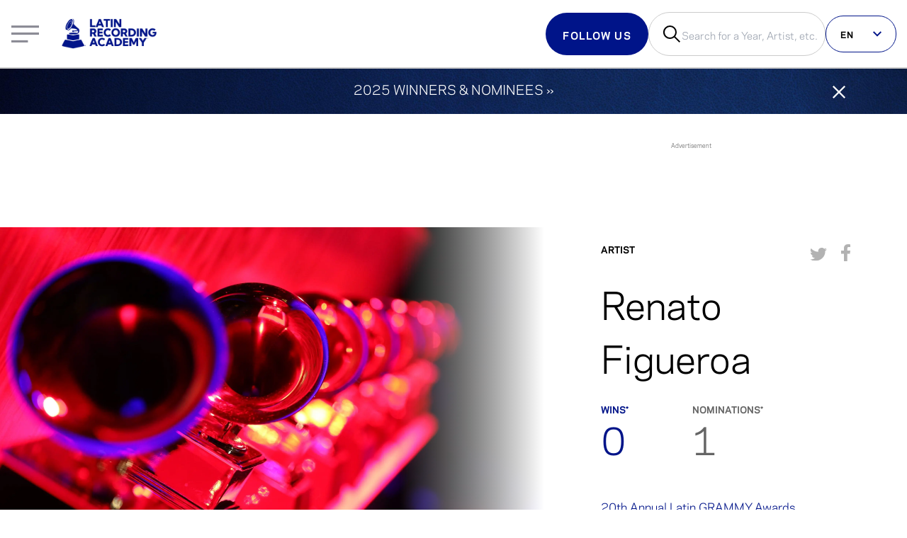

--- FILE ---
content_type: text/html; charset=utf-8
request_url: https://www.latingrammy.com/artistas/renato-figueroa/35264-02
body_size: 31840
content:
<!DOCTYPE html><html lang="es"><head><meta charSet="utf-8"/><meta name="viewport" content="width=device-width"/><script>
              window.dataLayer = window.dataLayer ||[];
              function gtag(){dataLayer.push(arguments);}
              gtag('consent','default',{
                'ad_storage':'granted',
                'analytics_storage':'granted',
                'ad_user_data':'denied',
                'ad_personalization':'denied',
                'personalization_storage':'denied',
                'functionality_storage':'granted',
                'security_storage':'granted',
                'wait_for_update': 500
              });
              gtag("set", "ads_data_redaction", false);
            </script><script src="https://cmp.osano.com/6obDHT6lDyvrg2r/15cf32fe-7e56-4ebf-9a32-21f0a8f09163/osano.js"></script><script>
              (function(w,d,s,l,i){w[l]=w[l]||[];w[l].push({'gtm.start':
              new Date().getTime(),event:'gtm.js'});var f=d.getElementsByTagName(s)[0],
              j=d.createElement(s),dl=l!='dataLayer'?'&l='+l:'';j.async=true;j.src=
              'https://www.googletagmanager.com/gtm.js?id='+i+dl;f.parentNode.insertBefore(j,f);
              })(window,document,'script','dataLayer', 'GTM-MBFJN69');
            </script><script src="https://www.youtube.com/iframe_api"></script><link rel="stylesheet" href="/wc-player/styles.css"/><script>
              if (!window.FOLDER_MAPPING) {
                window.FOLDER_MAPPING = {
                  en: [
                    "/en",
                    "/about",
                    "/press",
                    "/artists",
                    "/awards",
                    "/press-releases",
                    "/membership",
                    "/news",
                    "/series-or-collection",
                    "/videos"
                  ],
                  es: [
                    "/es",
                    "/sobre",
                    "/prensa",
                    "/artistas",
                    "/premiacion",
                    "/comunicados-de-prensa",
                    "/membresia",
                    "/noticias",
                    "/serie-o-coleccion",
                    "/videos"
                  ],
                  pt: [
                    "/pt",
                    "/sobre",
                    "/imprensa",
                    "/artistas",
                    "/premiacao",
                    "/comunicados-de-imprensa",
                    "/filiacao",
                    "/noticias",
                    "/serie-ou-colecao",
                    "/videos"
                  ]
                }
              }

              if (!window.canFirePageView) {
                window.canFirePageView = (locale, ignoreFolderMapping = false) => {
                  try {
                    const userPref = document.cookie.split(";").find(e => e.trim().startsWith("NEXT_LOCALE"))?.split("=")[1] || navigator.language.split("-")?.[0];
                  console.log(userPref)
                  const matchesLang = userPref === locale;
                  const isValidURL = ignoreFolderMapping || !!window.FOLDER_MAPPING[locale].find(v => {
                    let path = window.location.pathname.replace(/\/es|\/pt|\/en/gi, '') || ('/' + locale);
                    path = path === '/' ? path + locale : path
                    return path.startsWith(v);
                  });

                


                  let _url = window.location.href;
                  if (_url.endsWith("/es")) {
                    _url = _url + '/';
                  }
                  const PV_URL = _url.replace(/\/es\//gi, '/');

                  const isNotRepeatedURL = window.lastPath != PV_URL;
                  const canFire = matchesLang && isValidURL && isNotRepeatedURL;
                  return canFire;
                  } catch (error) {
                    console.log(error)
                    return false;
                  }
                }
              }

              if (window.canFirePageView('es')) {
                window.dataLayer = window.dataLayer || [];
                  if("/artistas/[artist]/[id]" != "/index"){
                    let _url = window.location.href;
                    if (_url.endsWith("/es")) {
                      _url = _url + '/';
                    }
                    const PV_URL = _url.replace(/\/es\//gi, '/');

                    window.dataLayer.push({
                      event: "pageview",
                      user_id: "",
                      content_language: "es",
                      category_type: "",
                      page_title: "Renato Figueroa | Artista | LatinGRAMMY.com",
                      publish_date: "",
                      page_url: PV_URL
                    });
                    window.lastPath = PV_URL;
                  }
              }
          </script><meta name="google-site-verification" content="mjYJq7vX2IJfypeIqe00aJUZ98j7fzgMwjkIC_eBGto"/><script src="https://securepubads.g.doubleclick.net/tag/js/gpt.js"></script><script type="text/javascript">
;window.NREUM||(NREUM={});NREUM.init={privacy:{cookies_enabled:false},ajax:{deny_list:["bam.nr-data.net"]}};

;NREUM.loader_config={accountID:"254444",trustKey:"254444",agentID:"103063847",licenseKey:"e841f16554",applicationID:"103063771"}
;NREUM.info={beacon:"bam.nr-data.net",errorBeacon:"bam.nr-data.net",licenseKey:"e841f16554",applicationID:"103063771",sa:1}
window.NREUM||(NREUM={}),__nr_require=function(t,e,n){function r(n){if(!e[n]){var i=e[n]={exports:{}};t[n][0].call(i.exports,function(e){var i=t[n][1][e];return r(i||e)},i,i.exports)}return e[n].exports}if("function"==typeof __nr_require)return __nr_require;for(var i=0;i<n.length;i++)r(n[i]);return r}({1:[function(t,e,n){function r(t){try{s.console&&console.log(t)}catch(e){}}var i,o=t("ee"),a=t(27),s={};try{i=localStorage.getItem("__nr_flags").split(","),console&&"function"==typeof console.log&&(s.console=!0,i.indexOf("dev")!==-1&&(s.dev=!0),i.indexOf("nr_dev")!==-1&&(s.nrDev=!0))}catch(c){}s.nrDev&&o.on("internal-error",function(t){r(t.stack)}),s.dev&&o.on("fn-err",function(t,e,n){r(n.stack)}),s.dev&&(r("NR AGENT IN DEVELOPMENT MODE"),r("flags: "+a(s,function(t,e){return t}).join(", ")))},{}],2:[function(t,e,n){function r(t,e,n,r,s){try{p?p-=1:i(s||new UncaughtException(t,e,n),!0)}catch(f){try{o("ierr",[f,c.now(),!0])}catch(d){}}return"function"==typeof u&&u.apply(this,a(arguments))}function UncaughtException(t,e,n){this.message=t||"Uncaught error with no additional information",this.sourceURL=e,this.line=n}function i(t,e){var n=e?null:c.now();o("err",[t,n])}var o=t("handle"),a=t(28),s=t("ee"),c=t("loader"),f=t("gos"),u=window.onerror,d=!1,l="nr@seenError";if(!c.disabled){var p=0;c.features.err=!0,t(1),window.onerror=r;try{throw new Error}catch(h){"stack"in h&&(t(10),t(9),"addEventListener"in window&&t(6),c.xhrWrappable&&t(11),d=!0)}s.on("fn-start",function(t,e,n){d&&(p+=1)}),s.on("fn-err",function(t,e,n){d&&!n[l]&&(f(n,l,function(){return!0}),this.thrown=!0,i(n))}),s.on("fn-end",function(){d&&!this.thrown&&p>0&&(p-=1)}),s.on("internal-error",function(t){o("ierr",[t,c.now(),!0])})}},{}],3:[function(t,e,n){var r=t("loader");r.disabled||(r.features.ins=!0)},{}],4:[function(t,e,n){function r(){var t=new PerformanceObserver(function(t,e){var n=t.getEntries();s(v,[n])});try{t.observe({entryTypes:["resource"]})}catch(e){}}function i(t){if(s(v,[window.performance.getEntriesByType(w)]),window.performance["c"+l])try{window.performance[h](m,i,!1)}catch(t){}else try{window.performance[h]("webkit"+m,i,!1)}catch(t){}}function o(t){}if(window.performance&&window.performance.timing&&window.performance.getEntriesByType){var a=t("ee"),s=t("handle"),c=t(10),f=t(9),u=t(5),d=t(19),l="learResourceTimings",p="addEventListener",h="removeEventListener",m="resourcetimingbufferfull",v="bstResource",w="resource",g="-start",y="-end",x="fn"+g,b="fn"+y,E="bstTimer",R="pushState",S=t("loader");if(!S.disabled){S.features.stn=!0,t(8),"addEventListener"in window&&t(6);var O=NREUM.o.EV;a.on(x,function(t,e){var n=t[0];n instanceof O&&(this.bstStart=S.now())}),a.on(b,function(t,e){var n=t[0];n instanceof O&&s("bst",[n,e,this.bstStart,S.now()])}),c.on(x,function(t,e,n){this.bstStart=S.now(),this.bstType=n}),c.on(b,function(t,e){s(E,[e,this.bstStart,S.now(),this.bstType])}),f.on(x,function(){this.bstStart=S.now()}),f.on(b,function(t,e){s(E,[e,this.bstStart,S.now(),"requestAnimationFrame"])}),a.on(R+g,function(t){this.time=S.now(),this.startPath=location.pathname+location.hash}),a.on(R+y,function(t){s("bstHist",[location.pathname+location.hash,this.startPath,this.time])}),u()?(s(v,[window.performance.getEntriesByType("resource")]),r()):p in window.performance&&(window.performance["c"+l]?window.performance[p](m,i,d(!1)):window.performance[p]("webkit"+m,i,d(!1))),document[p]("scroll",o,d(!1)),document[p]("keypress",o,d(!1)),document[p]("click",o,d(!1))}}},{}],5:[function(t,e,n){e.exports=function(){return"PerformanceObserver"in window&&"function"==typeof window.PerformanceObserver}},{}],6:[function(t,e,n){function r(t){for(var e=t;e&&!e.hasOwnProperty(u);)e=Object.getPrototypeOf(e);e&&i(e)}function i(t){s.inPlace(t,[u,d],"-",o)}function o(t,e){return t[1]}var a=t("ee").get("events"),s=t("wrap-function")(a,!0),c=t("gos"),f=XMLHttpRequest,u="addEventListener",d="removeEventListener";e.exports=a,"getPrototypeOf"in Object?(r(document),r(window),r(f.prototype)):f.prototype.hasOwnProperty(u)&&(i(window),i(f.prototype)),a.on(u+"-start",function(t,e){var n=t[1];if(null!==n&&("function"==typeof n||"object"==typeof n)){var r=c(n,"nr@wrapped",function(){function t(){if("function"==typeof n.handleEvent)return n.handleEvent.apply(n,arguments)}var e={object:t,"function":n}[typeof n];return e?s(e,"fn-",null,e.name||"anonymous"):n});this.wrapped=t[1]=r}}),a.on(d+"-start",function(t){t[1]=this.wrapped||t[1]})},{}],7:[function(t,e,n){function r(t,e,n){var r=t[e];"function"==typeof r&&(t[e]=function(){var t=o(arguments),e={};i.emit(n+"before-start",[t],e);var a;e[m]&&e[m].dt&&(a=e[m].dt);var s=r.apply(this,t);return i.emit(n+"start",[t,a],s),s.then(function(t){return i.emit(n+"end",[null,t],s),t},function(t){throw i.emit(n+"end",[t],s),t})})}var i=t("ee").get("fetch"),o=t(28),a=t(27);e.exports=i;var s=window,c="fetch-",f=c+"body-",u=["arrayBuffer","blob","json","text","formData"],d=s.Request,l=s.Response,p=s.fetch,h="prototype",m="nr@context";d&&l&&p&&(a(u,function(t,e){r(d[h],e,f),r(l[h],e,f)}),r(s,"fetch",c),i.on(c+"end",function(t,e){var n=this;if(e){var r=e.headers.get("content-length");null!==r&&(n.rxSize=r),i.emit(c+"done",[null,e],n)}else i.emit(c+"done",[t],n)}))},{}],8:[function(t,e,n){var r=t("ee").get("history"),i=t("wrap-function")(r);e.exports=r;var o=window.history&&window.history.constructor&&window.history.constructor.prototype,a=window.history;o&&o.pushState&&o.replaceState&&(a=o),i.inPlace(a,["pushState","replaceState"],"-")},{}],9:[function(t,e,n){var r=t("ee").get("raf"),i=t("wrap-function")(r),o="equestAnimationFrame";e.exports=r,i.inPlace(window,["r"+o,"mozR"+o,"webkitR"+o,"msR"+o],"raf-"),r.on("raf-start",function(t){t[0]=i(t[0],"fn-")})},{}],10:[function(t,e,n){function r(t,e,n){t[0]=a(t[0],"fn-",null,n)}function i(t,e,n){this.method=n,this.timerDuration=isNaN(t[1])?0:+t[1],t[0]=a(t[0],"fn-",this,n)}var o=t("ee").get("timer"),a=t("wrap-function")(o),s="setTimeout",c="setInterval",f="clearTimeout",u="-start",d="-";e.exports=o,a.inPlace(window,[s,"setImmediate"],s+d),a.inPlace(window,[c],c+d),a.inPlace(window,[f,"clearImmediate"],f+d),o.on(c+u,r),o.on(s+u,i)},{}],11:[function(t,e,n){function r(t,e){d.inPlace(e,["onreadystatechange"],"fn-",s)}function i(){var t=this,e=u.context(t);t.readyState>3&&!e.resolved&&(e.resolved=!0,u.emit("xhr-resolved",[],t)),d.inPlace(t,y,"fn-",s)}function o(t){x.push(t),m&&(E?E.then(a):w?w(a):(R=-R,S.data=R))}function a(){for(var t=0;t<x.length;t++)r([],x[t]);x.length&&(x=[])}function s(t,e){return e}function c(t,e){for(var n in t)e[n]=t[n];return e}t(6);var f=t("ee"),u=f.get("xhr"),d=t("wrap-function")(u),l=t(19),p=NREUM.o,h=p.XHR,m=p.MO,v=p.PR,w=p.SI,g="readystatechange",y=["onload","onerror","onabort","onloadstart","onloadend","onprogress","ontimeout"],x=[];e.exports=u;var b=window.XMLHttpRequest=function(t){var e=new h(t);try{u.emit("new-xhr",[e],e),e.addEventListener(g,i,l(!1))}catch(n){try{u.emit("internal-error",[n])}catch(r){}}return e};if(c(h,b),b.prototype=h.prototype,d.inPlace(b.prototype,["open","send"],"-xhr-",s),u.on("send-xhr-start",function(t,e){r(t,e),o(e)}),u.on("open-xhr-start",r),m){var E=v&&v.resolve();if(!w&&!v){var R=1,S=document.createTextNode(R);new m(a).observe(S,{characterData:!0})}}else f.on("fn-end",function(t){t[0]&&t[0].type===g||a()})},{}],12:[function(t,e,n){function r(t){if(!s(t))return null;var e=window.NREUM;if(!e.loader_config)return null;var n=(e.loader_config.accountID||"").toString()||null,r=(e.loader_config.agentID||"").toString()||null,f=(e.loader_config.trustKey||"").toString()||null;if(!n||!r)return null;var h=p.generateSpanId(),m=p.generateTraceId(),v=Date.now(),w={spanId:h,traceId:m,timestamp:v};return(t.sameOrigin||c(t)&&l())&&(w.traceContextParentHeader=i(h,m),w.traceContextStateHeader=o(h,v,n,r,f)),(t.sameOrigin&&!u()||!t.sameOrigin&&c(t)&&d())&&(w.newrelicHeader=a(h,m,v,n,r,f)),w}function i(t,e){return"00-"+e+"-"+t+"-01"}function o(t,e,n,r,i){var o=0,a="",s=1,c="",f="";return i+"@nr="+o+"-"+s+"-"+n+"-"+r+"-"+t+"-"+a+"-"+c+"-"+f+"-"+e}function a(t,e,n,r,i,o){var a="btoa"in window&&"function"==typeof window.btoa;if(!a)return null;var s={v:[0,1],d:{ty:"Browser",ac:r,ap:i,id:t,tr:e,ti:n}};return o&&r!==o&&(s.d.tk=o),btoa(JSON.stringify(s))}function s(t){return f()&&c(t)}function c(t){var e=!1,n={};if("init"in NREUM&&"distributed_tracing"in NREUM.init&&(n=NREUM.init.distributed_tracing),t.sameOrigin)e=!0;else if(n.allowed_origins instanceof Array)for(var r=0;r<n.allowed_origins.length;r++){var i=h(n.allowed_origins[r]);if(t.hostname===i.hostname&&t.protocol===i.protocol&&t.port===i.port){e=!0;break}}return e}function f(){return"init"in NREUM&&"distributed_tracing"in NREUM.init&&!!NREUM.init.distributed_tracing.enabled}function u(){return"init"in NREUM&&"distributed_tracing"in NREUM.init&&!!NREUM.init.distributed_tracing.exclude_newrelic_header}function d(){return"init"in NREUM&&"distributed_tracing"in NREUM.init&&NREUM.init.distributed_tracing.cors_use_newrelic_header!==!1}function l(){return"init"in NREUM&&"distributed_tracing"in NREUM.init&&!!NREUM.init.distributed_tracing.cors_use_tracecontext_headers}var p=t(24),h=t(14);e.exports={generateTracePayload:r,shouldGenerateTrace:s}},{}],13:[function(t,e,n){function r(t){var e=this.params,n=this.metrics;if(!this.ended){this.ended=!0;for(var r=0;r<l;r++)t.removeEventListener(d[r],this.listener,!1);return e.protocol&&"data"===e.protocol?void g("Ajax/DataUrl/Excluded"):void(e.aborted||(n.duration=a.now()-this.startTime,this.loadCaptureCalled||4!==t.readyState?null==e.status&&(e.status=0):o(this,t),n.cbTime=this.cbTime,s("xhr",[e,n,this.startTime,this.endTime,"xhr"],this)))}}function i(t,e){var n=c(e),r=t.params;r.hostname=n.hostname,r.port=n.port,r.protocol=n.protocol,r.host=n.hostname+":"+n.port,r.pathname=n.pathname,t.parsedOrigin=n,t.sameOrigin=n.sameOrigin}function o(t,e){t.params.status=e.status;var n=v(e,t.lastSize);if(n&&(t.metrics.rxSize=n),t.sameOrigin){var r=e.getResponseHeader("X-NewRelic-App-Data");r&&(t.params.cat=r.split(", ").pop())}t.loadCaptureCalled=!0}var a=t("loader");if(a.xhrWrappable&&!a.disabled){var s=t("handle"),c=t(14),f=t(12).generateTracePayload,u=t("ee"),d=["load","error","abort","timeout"],l=d.length,p=t("id"),h=t(20),m=t(18),v=t(15),w=t(19),g=t(21).recordSupportability,y=NREUM.o.REQ,x=window.XMLHttpRequest;a.features.xhr=!0,t(11),t(7),u.on("new-xhr",function(t){var e=this;e.totalCbs=0,e.called=0,e.cbTime=0,e.end=r,e.ended=!1,e.xhrGuids={},e.lastSize=null,e.loadCaptureCalled=!1,e.params=this.params||{},e.metrics=this.metrics||{},t.addEventListener("load",function(n){o(e,t)},w(!1)),h&&(h>34||h<10)||t.addEventListener("progress",function(t){e.lastSize=t.loaded},w(!1))}),u.on("open-xhr-start",function(t){this.params={method:t[0]},i(this,t[1]),this.metrics={}}),u.on("open-xhr-end",function(t,e){"loader_config"in NREUM&&"xpid"in NREUM.loader_config&&this.sameOrigin&&e.setRequestHeader("X-NewRelic-ID",NREUM.loader_config.xpid);var n=f(this.parsedOrigin);if(n){var r=!1;n.newrelicHeader&&(e.setRequestHeader("newrelic",n.newrelicHeader),r=!0),n.traceContextParentHeader&&(e.setRequestHeader("traceparent",n.traceContextParentHeader),n.traceContextStateHeader&&e.setRequestHeader("tracestate",n.traceContextStateHeader),r=!0),r&&(this.dt=n)}}),u.on("send-xhr-start",function(t,e){var n=this.metrics,r=t[0],i=this;if(n&&r){var o=m(r);o&&(n.txSize=o)}this.startTime=a.now(),this.listener=function(t){try{"abort"!==t.type||i.loadCaptureCalled||(i.params.aborted=!0),("load"!==t.type||i.called===i.totalCbs&&(i.onloadCalled||"function"!=typeof e.onload))&&i.end(e)}catch(n){try{u.emit("internal-error",[n])}catch(r){}}};for(var s=0;s<l;s++)e.addEventListener(d[s],this.listener,w(!1))}),u.on("xhr-cb-time",function(t,e,n){this.cbTime+=t,e?this.onloadCalled=!0:this.called+=1,this.called!==this.totalCbs||!this.onloadCalled&&"function"==typeof n.onload||this.end(n)}),u.on("xhr-load-added",function(t,e){var n=""+p(t)+!!e;this.xhrGuids&&!this.xhrGuids[n]&&(this.xhrGuids[n]=!0,this.totalCbs+=1)}),u.on("xhr-load-removed",function(t,e){var n=""+p(t)+!!e;this.xhrGuids&&this.xhrGuids[n]&&(delete this.xhrGuids[n],this.totalCbs-=1)}),u.on("xhr-resolved",function(){this.endTime=a.now()}),u.on("addEventListener-end",function(t,e){e instanceof x&&"load"===t[0]&&u.emit("xhr-load-added",[t[1],t[2]],e)}),u.on("removeEventListener-end",function(t,e){e instanceof x&&"load"===t[0]&&u.emit("xhr-load-removed",[t[1],t[2]],e)}),u.on("fn-start",function(t,e,n){e instanceof x&&("onload"===n&&(this.onload=!0),("load"===(t[0]&&t[0].type)||this.onload)&&(this.xhrCbStart=a.now()))}),u.on("fn-end",function(t,e){this.xhrCbStart&&u.emit("xhr-cb-time",[a.now()-this.xhrCbStart,this.onload,e],e)}),u.on("fetch-before-start",function(t){function e(t,e){var n=!1;return e.newrelicHeader&&(t.set("newrelic",e.newrelicHeader),n=!0),e.traceContextParentHeader&&(t.set("traceparent",e.traceContextParentHeader),e.traceContextStateHeader&&t.set("tracestate",e.traceContextStateHeader),n=!0),n}var n,r=t[1]||{};"string"==typeof t[0]?n=t[0]:t[0]&&t[0].url?n=t[0].url:window.URL&&t[0]&&t[0]instanceof URL&&(n=t[0].href),n&&(this.parsedOrigin=c(n),this.sameOrigin=this.parsedOrigin.sameOrigin);var i=f(this.parsedOrigin);if(i&&(i.newrelicHeader||i.traceContextParentHeader))if("string"==typeof t[0]||window.URL&&t[0]&&t[0]instanceof URL){var o={};for(var a in r)o[a]=r[a];o.headers=new Headers(r.headers||{}),e(o.headers,i)&&(this.dt=i),t.length>1?t[1]=o:t.push(o)}else t[0]&&t[0].headers&&e(t[0].headers,i)&&(this.dt=i)}),u.on("fetch-start",function(t,e){this.params={},this.metrics={},this.startTime=a.now(),this.dt=e,t.length>=1&&(this.target=t[0]),t.length>=2&&(this.opts=t[1]);var n,r=this.opts||{},o=this.target;if("string"==typeof o?n=o:"object"==typeof o&&o instanceof y?n=o.url:window.URL&&"object"==typeof o&&o instanceof URL&&(n=o.href),i(this,n),"data"!==this.params.protocol){var s=(""+(o&&o instanceof y&&o.method||r.method||"GET")).toUpperCase();this.params.method=s,this.txSize=m(r.body)||0}}),u.on("fetch-done",function(t,e){if(this.endTime=a.now(),this.params||(this.params={}),"data"===this.params.protocol)return void g("Ajax/DataUrl/Excluded");this.params.status=e?e.status:0;var n;"string"==typeof this.rxSize&&this.rxSize.length>0&&(n=+this.rxSize);var r={txSize:this.txSize,rxSize:n,duration:a.now()-this.startTime};s("xhr",[this.params,r,this.startTime,this.endTime,"fetch"],this)})}},{}],14:[function(t,e,n){var r={};e.exports=function(t){if(t in r)return r[t];if(0===(t||"").indexOf("data:"))return{protocol:"data"};var e=document.createElement("a"),n=window.location,i={};e.href=t,i.port=e.port;var o=e.href.split("://");!i.port&&o[1]&&(i.port=o[1].split("/")[0].split("@").pop().split(":")[1]),i.port&&"0"!==i.port||(i.port="https"===o[0]?"443":"80"),i.hostname=e.hostname||n.hostname,i.pathname=e.pathname,i.protocol=o[0],"/"!==i.pathname.charAt(0)&&(i.pathname="/"+i.pathname);var a=!e.protocol||":"===e.protocol||e.protocol===n.protocol,s=e.hostname===document.domain&&e.port===n.port;return i.sameOrigin=a&&(!e.hostname||s),"/"===i.pathname&&(r[t]=i),i}},{}],15:[function(t,e,n){function r(t,e){var n=t.responseType;return"json"===n&&null!==e?e:"arraybuffer"===n||"blob"===n||"json"===n?i(t.response):"text"===n||""===n||void 0===n?i(t.responseText):void 0}var i=t(18);e.exports=r},{}],16:[function(t,e,n){function r(){}function i(t,e,n,r){return function(){return u.recordSupportability("API/"+e+"/called"),o(t+e,[f.now()].concat(s(arguments)),n?null:this,r),n?void 0:this}}var o=t("handle"),a=t(27),s=t(28),c=t("ee").get("tracer"),f=t("loader"),u=t(21),d=NREUM;"undefined"==typeof window.newrelic&&(newrelic=d);var l=["setPageViewName","setCustomAttribute","setErrorHandler","finished","addToTrace","inlineHit","addRelease"],p="api-",h=p+"ixn-";a(l,function(t,e){d[e]=i(p,e,!0,"api")}),d.addPageAction=i(p,"addPageAction",!0),d.setCurrentRouteName=i(p,"routeName",!0),e.exports=newrelic,d.interaction=function(){return(new r).get()};var m=r.prototype={createTracer:function(t,e){var n={},r=this,i="function"==typeof e;return o(h+"tracer",[f.now(),t,n],r),function(){if(c.emit((i?"":"no-")+"fn-start",[f.now(),r,i],n),i)try{return e.apply(this,arguments)}catch(t){throw c.emit("fn-err",[arguments,this,t],n),t}finally{c.emit("fn-end",[f.now()],n)}}}};a("actionText,setName,setAttribute,save,ignore,onEnd,getContext,end,get".split(","),function(t,e){m[e]=i(h,e)}),newrelic.noticeError=function(t,e){"string"==typeof t&&(t=new Error(t)),u.recordSupportability("API/noticeError/called"),o("err",[t,f.now(),!1,e])}},{}],17:[function(t,e,n){function r(t){if(NREUM.init){for(var e=NREUM.init,n=t.split("."),r=0;r<n.length-1;r++)if(e=e[n[r]],"object"!=typeof e)return;return e=e[n[n.length-1]]}}e.exports={getConfiguration:r}},{}],18:[function(t,e,n){e.exports=function(t){if("string"==typeof t&&t.length)return t.length;if("object"==typeof t){if("undefined"!=typeof ArrayBuffer&&t instanceof ArrayBuffer&&t.byteLength)return t.byteLength;if("undefined"!=typeof Blob&&t instanceof Blob&&t.size)return t.size;if(!("undefined"!=typeof FormData&&t instanceof FormData))try{return JSON.stringify(t).length}catch(e){return}}}},{}],19:[function(t,e,n){var r=!1;try{var i=Object.defineProperty({},"passive",{get:function(){r=!0}});window.addEventListener("testPassive",null,i),window.removeEventListener("testPassive",null,i)}catch(o){}e.exports=function(t){return r?{passive:!0,capture:!!t}:!!t}},{}],20:[function(t,e,n){var r=0,i=navigator.userAgent.match(/Firefox[/s](d+.d+)/);i&&(r=+i[1]),e.exports=r},{}],21:[function(t,e,n){function r(t,e){var n=[a,t,{name:t},e];return o("storeMetric",n,null,"api"),n}function i(t,e){var n=[s,t,{name:t},e];return o("storeEventMetrics",n,null,"api"),n}var o=t("handle"),a="sm",s="cm";e.exports={constants:{SUPPORTABILITY_METRIC:a,CUSTOM_METRIC:s},recordSupportability:r,recordCustom:i}},{}],22:[function(t,e,n){function r(){return s.exists&&performance.now?Math.round(performance.now()):(o=Math.max((new Date).getTime(),o))-a}function i(){return o}var o=(new Date).getTime(),a=o,s=t(29);e.exports=r,e.exports.offset=a,e.exports.getLastTimestamp=i},{}],23:[function(t,e,n){function r(t,e){var n=t.getEntries();n.forEach(function(t){"first-paint"===t.name?p("timing",["fp",Math.floor(t.startTime)]):"first-contentful-paint"===t.name&&p("timing",["fcp",Math.floor(t.startTime)])})}function i(t,e){var n=t.getEntries();if(n.length>0){var r=n[n.length-1];if(f&&f<r.startTime)return;var i=[r],o=a({});o&&i.push(o),p("lcp",i)}}function o(t){t.getEntries().forEach(function(t){t.hadRecentInput||p("cls",[t])})}function a(t){var e=navigator.connection||navigator.mozConnection||navigator.webkitConnection;if(e)return e.type&&(t["net-type"]=e.type),e.effectiveType&&(t["net-etype"]=e.effectiveType),e.rtt&&(t["net-rtt"]=e.rtt),e.downlink&&(t["net-dlink"]=e.downlink),t}function s(t){if(t instanceof w&&!y){var e=Math.round(t.timeStamp),n={type:t.type};a(n),e<=h.now()?n.fid=h.now()-e:e>h.offset&&e<=Date.now()?(e-=h.offset,n.fid=h.now()-e):e=h.now(),y=!0,p("timing",["fi",e,n])}}function c(t){"hidden"===t&&(f=h.now(),p("pageHide",[f]))}if(!("init"in NREUM&&"page_view_timing"in NREUM.init&&"enabled"in NREUM.init.page_view_timing&&NREUM.init.page_view_timing.enabled===!1)){var f,u,d,l,p=t("handle"),h=t("loader"),m=t(26),v=t(19),w=NREUM.o.EV;if("PerformanceObserver"in window&&"function"==typeof window.PerformanceObserver){u=new PerformanceObserver(r);try{u.observe({entryTypes:["paint"]})}catch(g){}d=new PerformanceObserver(i);try{d.observe({entryTypes:["largest-contentful-paint"]})}catch(g){}l=new PerformanceObserver(o);try{l.observe({type:"layout-shift",buffered:!0})}catch(g){}}if("addEventListener"in document){var y=!1,x=["click","keydown","mousedown","pointerdown","touchstart"];x.forEach(function(t){document.addEventListener(t,s,v(!1))})}m(c)}},{}],24:[function(t,e,n){function r(){function t(){return e?15&e[n++]:16*Math.random()|0}var e=null,n=0,r=window.crypto||window.msCrypto;r&&r.getRandomValues&&(e=r.getRandomValues(new Uint8Array(31)));for(var i,o="xxxxxxxx-xxxx-4xxx-yxxx-xxxxxxxxxxxx",a="",s=0;s<o.length;s++)i=o[s],"x"===i?a+=t().toString(16):"y"===i?(i=3&t()|8,a+=i.toString(16)):a+=i;return a}function i(){return a(16)}function o(){return a(32)}function a(t){function e(){return n?15&n[r++]:16*Math.random()|0}var n=null,r=0,i=window.crypto||window.msCrypto;i&&i.getRandomValues&&Uint8Array&&(n=i.getRandomValues(new Uint8Array(t)));for(var o=[],a=0;a<t;a++)o.push(e().toString(16));return o.join("")}e.exports={generateUuid:r,generateSpanId:i,generateTraceId:o}},{}],25:[function(t,e,n){function r(t,e){if(!i)return!1;if(t!==i)return!1;if(!e)return!0;if(!o)return!1;for(var n=o.split("."),r=e.split("."),a=0;a<r.length;a++)if(r[a]!==n[a])return!1;return!0}var i=null,o=null,a=/Version/(S+)s+Safari/;if(navigator.userAgent){var s=navigator.userAgent,c=s.match(a);c&&s.indexOf("Chrome")===-1&&s.indexOf("Chromium")===-1&&(i="Safari",o=c[1])}e.exports={agent:i,version:o,match:r}},{}],26:[function(t,e,n){function r(t){function e(){t(s&&document[s]?document[s]:document[o]?"hidden":"visible")}"addEventListener"in document&&a&&document.addEventListener(a,e,i(!1))}var i=t(19);e.exports=r;var o,a,s;"undefined"!=typeof document.hidden?(o="hidden",a="visibilitychange",s="visibilityState"):"undefined"!=typeof document.msHidden?(o="msHidden",a="msvisibilitychange"):"undefined"!=typeof document.webkitHidden&&(o="webkitHidden",a="webkitvisibilitychange",s="webkitVisibilityState")},{}],27:[function(t,e,n){function r(t,e){var n=[],r="",o=0;for(r in t)i.call(t,r)&&(n[o]=e(r,t[r]),o+=1);return n}var i=Object.prototype.hasOwnProperty;e.exports=r},{}],28:[function(t,e,n){function r(t,e,n){e||(e=0),"undefined"==typeof n&&(n=t?t.length:0);for(var r=-1,i=n-e||0,o=Array(i<0?0:i);++r<i;)o[r]=t[e+r];return o}e.exports=r},{}],29:[function(t,e,n){e.exports={exists:"undefined"!=typeof window.performance&&window.performance.timing&&"undefined"!=typeof window.performance.timing.navigationStart}},{}],ee:[function(t,e,n){function r(){}function i(t){function e(t){return t&&t instanceof r?t:t?f(t,c,a):a()}function n(n,r,i,o,a){if(a!==!1&&(a=!0),!p.aborted||o){t&&a&&t(n,r,i);for(var s=e(i),c=m(n),f=c.length,u=0;u<f;u++)c[u].apply(s,r);var l=d[y[n]];return l&&l.push([x,n,r,s]),s}}function o(t,e){g[t]=m(t).concat(e)}function h(t,e){var n=g[t];if(n)for(var r=0;r<n.length;r++)n[r]===e&&n.splice(r,1)}function m(t){return g[t]||[]}function v(t){return l[t]=l[t]||i(n)}function w(t,e){p.aborted||u(t,function(t,n){e=e||"feature",y[n]=e,e in d||(d[e]=[])})}var g={},y={},x={on:o,addEventListener:o,removeEventListener:h,emit:n,get:v,listeners:m,context:e,buffer:w,abort:s,aborted:!1};return x}function o(t){return f(t,c,a)}function a(){return new r}function s(){(d.api||d.feature)&&(p.aborted=!0,d=p.backlog={})}var c="nr@context",f=t("gos"),u=t(27),d={},l={},p=e.exports=i();e.exports.getOrSetContext=o,p.backlog=d},{}],gos:[function(t,e,n){function r(t,e,n){if(i.call(t,e))return t[e];var r=n();if(Object.defineProperty&&Object.keys)try{return Object.defineProperty(t,e,{value:r,writable:!0,enumerable:!1}),r}catch(o){}return t[e]=r,r}var i=Object.prototype.hasOwnProperty;e.exports=r},{}],handle:[function(t,e,n){function r(t,e,n,r){i.buffer([t],r),i.emit(t,e,n)}var i=t("ee").get("handle");e.exports=r,r.ee=i},{}],id:[function(t,e,n){function r(t){var e=typeof t;return!t||"object"!==e&&"function"!==e?-1:t===window?0:a(t,o,function(){return i++})}var i=1,o="nr@id",a=t("gos");e.exports=r},{}],loader:[function(t,e,n){function r(){if(!O++){var t=S.info=NREUM.info,e=m.getElementsByTagName("script")[0];if(setTimeout(f.abort,3e4),!(t&&t.licenseKey&&t.applicationID&&e))return f.abort();c(E,function(e,n){t[e]||(t[e]=n)});var n=a();s("mark",["onload",n+S.offset],null,"api"),s("timing",["load",n]);var r=m.createElement("script");0===t.agent.indexOf("http://")||0===t.agent.indexOf("https://")?r.src=t.agent:r.src=p+"://"+t.agent,e.parentNode.insertBefore(r,e)}}function i(){"complete"===m.readyState&&o()}function o(){s("mark",["domContent",a()+S.offset],null,"api")}var a=t(22),s=t("handle"),c=t(27),f=t("ee"),u=t(25),d=t(17),l=t(19),p=d.getConfiguration("ssl")===!1?"http":"https",h=window,m=h.document,v="addEventListener",w="attachEvent",g=h.XMLHttpRequest,y=g&&g.prototype,x=!1;NREUM.o={ST:setTimeout,SI:h.setImmediate,CT:clearTimeout,XHR:g,REQ:h.Request,EV:h.Event,PR:h.Promise,MO:h.MutationObserver};var b=""+location,E={beacon:"bam.nr-data.net",errorBeacon:"bam.nr-data.net",agent:"js-agent.newrelic.com/nr-1216.min.js"},R=g&&y&&y[v]&&!/CriOS/.test(navigator.userAgent),S=e.exports={offset:a.getLastTimestamp(),now:a,origin:b,features:{},xhrWrappable:R,userAgent:u,disabled:x};if(!x){t(16),t(23),m[v]?(m[v]("DOMContentLoaded",o,l(!1)),h[v]("load",r,l(!1))):(m[w]("onreadystatechange",i),h[w]("onload",r)),s("mark",["firstbyte",a.getLastTimestamp()],null,"api");var O=0}},{}],"wrap-function":[function(t,e,n){function r(t,e){function n(e,n,r,c,f){function nrWrapper(){var o,a,u,l;try{a=this,o=d(arguments),u="function"==typeof r?r(o,a):r||{}}catch(p){i([p,"",[o,a,c],u],t)}s(n+"start",[o,a,c],u,f);try{return l=e.apply(a,o)}catch(h){throw s(n+"err",[o,a,h],u,f),h}finally{s(n+"end",[o,a,l],u,f)}}return a(e)?e:(n||(n=""),nrWrapper[l]=e,o(e,nrWrapper,t),nrWrapper)}function r(t,e,r,i,o){r||(r="");var s,c,f,u="-"===r.charAt(0);for(f=0;f<e.length;f++)c=e[f],s=t[c],a(s)||(t[c]=n(s,u?c+r:r,i,c,o))}function s(n,r,o,a){if(!h||e){var s=h;h=!0;try{t.emit(n,r,o,e,a)}catch(c){i([c,n,r,o],t)}h=s}}return t||(t=u),n.inPlace=r,n.flag=l,n}function i(t,e){e||(e=u);try{e.emit("internal-error",t)}catch(n){}}function o(t,e,n){if(Object.defineProperty&&Object.keys)try{var r=Object.keys(t);return r.forEach(function(n){Object.defineProperty(e,n,{get:function(){return t[n]},set:function(e){return t[n]=e,e}})}),e}catch(o){i([o],n)}for(var a in t)p.call(t,a)&&(e[a]=t[a]);return e}function a(t){return!(t&&t instanceof Function&&t.apply&&!t[l])}function s(t,e){var n=e(t);return n[l]=t,o(t,n,u),n}function c(t,e,n){var r=t[e];t[e]=s(r,n)}function f(){for(var t=arguments.length,e=new Array(t),n=0;n<t;++n)e[n]=arguments[n];return e}var u=t("ee"),d=t(28),l="nr@original",p=Object.prototype.hasOwnProperty,h=!1;e.exports=r,e.exports.wrapFunction=s,e.exports.wrapInPlace=c,e.exports.argsToArray=f},{}]},{},["loader",2,13,4,3]);
          </script><title>Renato Figueroa | Artista | LatinGRAMMY.com</title><meta name="robots" content="index,follow"/><meta name="googlebot" content="index,follow"/><meta name="description" content="Lea más sobre la historia de Renato Figueroa Latin GRAMMY y otros artistas ganadores y nominados al Latin GRAMMY en LatinGRAMMY.com"/><meta name="twitter:card" content="summary_large_image"/><meta name="twitter:site" content="@LatinGRAMMYs"/><meta property="og:title" content="Renato Figueroa | Artista | LatinGRAMMY.com"/><meta property="og:description" content="Lea más sobre la historia de Renato Figueroa Latin GRAMMY y otros artistas ganadores y nominados al Latin GRAMMY en LatinGRAMMY.com"/><meta property="og:url" content="https://www.latingrammy.com/artistas/renato-figueroa/35264-02"/><meta property="og:type" content="website"/><meta property="og:image" content="https://naras.a.bigcontent.io/v1/static/lra_artist_default"/><meta property="og:image:alt" content="Latin Grammy OG:Image"/><meta property="og:image:width" content="1200"/><meta property="og:image:height" content="630"/><link rel="canonical" href="https://www.latingrammy.com/artistas/renato-figueroa/35264-02"/><meta property="og:image:type" content="image/jpeg"/><meta name="robots" content="max-image-preview:large"/><meta name="twitter:site:id" content="41221076"/><meta property="twitter:domain" content="https://www.latingrammy.com"/><meta property="fb:app_id" content="717227321625984"/><meta name="keywords" content="latingrammy"/><meta name="twitter:title" content="Renato Figueroa | Artista | LatinGRAMMY.com"/><meta property="twitter:url" content="https://www.latingrammy.com/artistas/renato-figueroa/35264-02"/><meta name="next-head-count" content="34"/><script async="" src="https://platform.twitter.com/widgets.js"></script><script type="text/javascript"></script><link data-next-font="" rel="preconnect" href="/" crossorigin="anonymous"/><link rel="preload" href="/_next/static/css/2f69bb7ac5ed6448.css" as="style"/><link rel="stylesheet" href="/_next/static/css/2f69bb7ac5ed6448.css" data-n-g=""/><noscript data-n-css=""></noscript><script defer="" nomodule="" src="/_next/static/chunks/polyfills-c67a75d1b6f99dc8.js"></script><script src="/_next/static/chunks/webpack-abc55b5ff21a83d7.js" defer=""></script><script src="/_next/static/chunks/framework-314c182fa7e2bf37.js" defer=""></script><script src="/_next/static/chunks/main-964d63d2c48deedb.js" defer=""></script><script src="/_next/static/chunks/pages/_app-b5515c1b8e4dfe7b.js" defer=""></script><script src="/_next/static/chunks/2962-8b5ffcdf2d3071a9.js" defer=""></script><script src="/_next/static/chunks/8764-9bdd7189d881ac95.js" defer=""></script><script src="/_next/static/chunks/2744-918cfcce473f19ff.js" defer=""></script><script src="/_next/static/chunks/7841-9b63388571ffe924.js" defer=""></script><script src="/_next/static/chunks/683-5243aa72eef4e61c.js" defer=""></script><script src="/_next/static/chunks/713-4ef48b90d55e0d57.js" defer=""></script><script src="/_next/static/chunks/2837-fbafd4b06795f52b.js" defer=""></script><script src="/_next/static/chunks/3455-1a3d254fb453d00c.js" defer=""></script><script src="/_next/static/chunks/871-d17ae406ae73f8f0.js" defer=""></script><script src="/_next/static/chunks/pages/artistas/%5Bartist%5D/%5Bid%5D-50cce47e75c65ba3.js" defer=""></script><script src="/_next/static/vswQryxpbdT80KJB3jiD4/_buildManifest.js" defer=""></script><script src="/_next/static/vswQryxpbdT80KJB3jiD4/_ssgManifest.js" defer=""></script></head><body><noscript><iframe title="gtm" src="https://www.googletagmanager.com/ns.html?id=GTM-MBFJN69" height="0" width="0" style="display:none;visibility:hidden"></iframe></noscript><div id="fb-root"></div><script async="" defer="" src="https://connect.facebook.net/en_US/sdk.js#xfbml=1&amp;version=v3.2"></script><div id="__next"><div class="flex flex-col min-h-screen"><style>
        .mega-nav {
          opacity: 0;
          transition: opacity 0.25s;
          pointer-events: none;
        }
        .mega-nav:after,
        .subscribe-nav:after {
          content: &quot;&quot;;
          height: 1.75rem;
          position: absolute;
          bottom: 0;
          left: 0;
          right: 0;
          background: #fff;
        }
        .overlay {
          position: fixed;
          background-color: #000;
          opacity: 0;
          top: 97px;
          left: 0;
          right: 0;
          bottom: 0;
          pointer-events: none;
          transition: opacity 0.1s;
        }
        .has-menu:hover .mega-nav {
                    opacity: 1;
          display: block;
          transition: opacity 0.25s;
          pointer-events: all;
        }
        .has-menu:hover .mega-nav + .overlay {
                    opacity: 0.5;
          transition: opacity 0.5s;
        }
        .subscribe-nav {
                    
            opacity: 0;
            transition: opacity 0.25s;
            pointer-events: none;
        }
        .subscribe-nav-close {
          opacity: 0;
        }
        .text-no-wrap {
          white-space: nowrap;
        }
        @media (min-width: 940px) {
          .subscribe-nav-close {
                      
              opacity: 0;
              transition: opacity 0.25s;
              pointer-events: none;
          }
        }
        @media (max-width: 390px) {
          .share-icon {
            visibility: hidden;
          }
      </style><div class="z-[100] bg-white sticky top-0 flex justify-center h-[97px] font-galaxy-polaris border-b-2 border-[#CCC]"><div class="relative flex flex-shrink w-full sm:w-[1422px] justify-between items-center"><nav class="flex flex-row items-center max-w-full"><input type="image" class="block xl-menu:hidden w-auto h-10 px-2 sm:!px-4 xl-menu:pl-0 py-2 max-w-full" src="https://i8.amplience.net/i/naras/menu" width="49" height="50" alt="menu"/><a href="/" class="xl:pl-4 max-w-full"><img src="https://cdn.media.amplience.net/i/naras/LRA_Logo_2022.webp" width="150" alt="Recording Academy" class="header-logo max-w-full"/></a><ul class="hidden xl-menu:flex xl-menu:flex-row font-galaxy-polaris"><li class="pl-[30px] hover:font-bold has-menu flex items-center text-no-wrap h-[97px]"><a href="/sobre" class="block">SOBRE</a><div class="z-[100] mega-nav absolute overflow-hidden left-0 max-w-[1422px] w-full h-auto font-normal px-6 pt-6 pb-7 mb-16 top-[95px] border-t-2 border-[#CCC] shadow-xl bg-white"><div class="container flex max-h-[546px] w-full"><div class="pr-5 w-full max-w-[500px] pb-6 pt-6 lg:pt-3"><a href="https://www.latingrammy.com/sobre" class="flex flex-shrink-0"><img src="https://naras.a.bigcontent.io/v1/static/default_latin_og_img" width="525" alt="About Landing Page"/></a></div><div class="flex flex-col flex-wrap w-full flex-grow"><ul class="subnav-column w-auto max-w-[440px]"><li class="px-4 pb-3 pt-6 lg:pt-3"><a href="/sobre" class="font-bold">LA ACADEMIA LATINA DE LA GRABACIÓN</a></li></ul><ul class="subnav-column w-auto max-w-[440px]"><li class="px-4 pb-3 pt-6 lg:pt-3"><a href="/sobre/estatutos" class="font-bold">ESTATUTOS</a></li></ul><ul class="subnav-column w-auto max-w-[440px]"><li class="px-4 pb-3 pt-6 lg:pt-3"><a href="/sobre/contacto" class="font-bold">CONTACTO</a></li></ul><ul class="subnav-column w-auto max-w-[440px]"><li class="px-4 pb-3 pt-6 lg:pt-3"><a href="https://www.recordingacademy.com/jobs" class="font-bold">EMPLEO</a></li></ul></div></div></div><div class="overlay z-10"></div></li><li class="pl-[30px] hover:font-bold has-menu flex items-center text-no-wrap h-[97px]"><a href="/premiacion/nominados-26a-entrega-anual-del-latin-grammy" class="block">LATIN GRAMMYS</a><div class="z-[100] mega-nav absolute overflow-hidden left-0 max-w-[1422px] w-full h-auto font-normal px-6 pt-6 pb-7 mb-16 top-[95px] border-t-2 border-[#CCC] shadow-xl bg-white"><div class="container flex max-h-[546px] w-full"><div class="pr-5 w-full max-w-[500px] pb-6 pt-6 lg:pt-3"><a href="https://www.latingrammy.com/premiacion/nominados-26a-entrega-anual-del-latin-grammy" class="flex flex-shrink-0"><img src="https://naras.a.bigcontent.io/v1/static/LRA_GRA" width="525" alt="Latin GRAMMYs Landing Page"/></a></div><div class="flex flex-col flex-wrap w-full flex-grow"><ul class="subnav-column w-auto max-w-[440px]"><li class="px-4 pb-3 pt-6 lg:pt-3"><a href="/premiacion/nominados-26a-entrega-anual-del-latin-grammy" class="font-bold">LATIN GRAMMYS</a></li><li class="pl-6 pb-2"><a href="/premiacion/nominados-26a-entrega-anual-del-latin-grammy">Ganadores - 26.a Entrega Anual del Latin GRAMMY</a></li><li class="pl-6 pb-2"><a href="/premiacion">Todos Nominados &amp; Ganadores</a></li><li class="pl-6 pb-2"><a href="/premiacion/proceso-del-latin-grammy">Proceso de Premiación del Latin GRAMMY</a></li><li class="pl-6 pb-2"><a href="/premiacion/calendario">Calendario de Premiación</a></li><li class="pl-6 pb-2"><a href="/premiacion/categorias-del-latin-grammy">Categorías del Latin GRAMMY</a></li><li class="pl-6 pb-2"><a href="/premiacion/definiciones-de-categorias-del-latin-grammy">Definiciones de Categorías</a></li><li class="pl-6 pb-2"><a href="/premiacion/certificados-de-participacion">Certificados de Participación</a></li><li class="pl-6 pb-2"><a href="/premiacion">Historia del Latin GRAMMY</a></li></ul><ul class="subnav-column w-auto max-w-[440px]"><li class="px-4 pb-3 pt-6 lg:pt-3"><a href="/sobre/patrocinadores/geo/latin-grammys" class="font-bold">PATROCINADORES</a></li></ul></div></div></div><div class="overlay z-10"></div></li><li class="pl-[30px] hover:font-bold has-menu flex items-center text-no-wrap h-[97px]"><a href="/prensa" class="block">PRENSA</a><div class="z-[100] mega-nav absolute overflow-hidden left-0 max-w-[1422px] w-full h-auto font-normal px-6 pt-6 pb-7 mb-16 top-[95px] border-t-2 border-[#CCC] shadow-xl bg-white"><div class="container flex max-h-[546px] w-full"><div class="pr-5 w-full max-w-[500px] pb-6 pt-6 lg:pt-3"><a href="https://www.latingrammy.com/prensa" class="flex flex-shrink-0"><img src="https://naras.a.bigcontent.io/v1/static/LRA_GRA" width="525" alt="Prensa"/></a></div><div class="flex flex-col flex-wrap w-full flex-grow"><ul class="subnav-column w-auto max-w-[440px]"><li class="px-4 pb-3 pt-6 lg:pt-3"><a href="/press" class="font-bold">PRENSA</a></li></ul><ul class="subnav-column w-auto max-w-[440px]"><li class="px-4 pb-3 pt-6 lg:pt-3"><a href="https://www.latingrammy.com/noticias" class="font-bold">ÚLTIMAS NOTICIAS</a></li></ul></div></div></div><div class="overlay z-10"></div></li><li class="pl-[30px] hover:font-bold has-menu flex items-center text-no-wrap h-[97px]"><a href="/videos" class="block">VIDEOS</a></li><li class="pl-[30px] hover:font-bold has-menu flex items-center text-no-wrap h-[97px]"><a href="/premiacion/nominados-26a-entrega-anual-del-latin-grammy" class="block">PREMIACIÓN</a><div class="z-[100] mega-nav absolute overflow-hidden left-0 max-w-[1422px] w-full h-auto font-normal px-6 pt-6 pb-7 mb-16 top-[95px] border-t-2 border-[#CCC] shadow-xl bg-white"><div class="container flex max-h-[546px] w-full"><div class="pr-5 w-full max-w-[500px] pb-6 pt-6 lg:pt-3"><a href="https://www.latingrammy.com/premiacion/nominados-26a-entrega-anual-del-latin-grammy" class="flex flex-shrink-0"><img src="https://naras.a.bigcontent.io/v1/static/LRA_GRA" width="525" alt="PREMIACIÓN"/></a></div><div class="flex flex-col flex-wrap w-full flex-grow"><ul class="subnav-column w-auto max-w-[440px]"><li class="px-4 pb-3 pt-6 lg:pt-3"><a href="/premiacion/nominados-26a-entrega-anual-del-latin-grammy" class="font-bold">LATIN GRAMMYS</a></li><li class="pl-6 pb-2"><a href="/premiacion/nominados-26a-entrega-anual-del-latin-grammy">Ganadores - 26.a Entrega Anual del Latin GRAMMY</a></li><li class="pl-6 pb-2"><a href="/premiacion">Todos Nominados &amp; Ganadores</a></li><li class="pl-6 pb-2"><a href="/premiacion/proceso-del-latin-grammy">Proceso de Premiación del Latin GRAMMY</a></li><li class="pl-6 pb-2"><a href="/premiacion/calendario">Calendario de Premiación</a></li><li class="pl-6 pb-2"><a href="/premiacion/categorias-del-latin-grammy">Categorías del Latin GRAMMY</a></li><li class="pl-6 pb-2"><a href="/premiacion/definiciones-de-categorias-del-latin-grammy">Definiciones de Categorías</a></li><li class="pl-6 pb-2"><a href="/premiacion/certificados-de-participacion">Certificados de Participación</a></li><li class="pl-6 pb-2"><a href="/premiacion">Historia del Latin GRAMMY</a></li></ul><ul class="subnav-column w-auto max-w-[440px]"><li class="px-4 pb-3 pt-6 lg:pt-3"><a href="/premiacion/premio-a-la-excelencia-musical" class="font-bold">PREMIO A LA EXCELENCIA MUSICAL</a></li></ul><ul class="subnav-column w-auto max-w-[440px]"><li class="px-4 pb-3 pt-6 lg:pt-3"><a href="/premiacion/premio-del-consejo-directivo" class="font-bold">PREMIO DEL CONSEJO DIRECTIVO</a></li></ul><ul class="subnav-column w-auto max-w-[440px]"><li class="px-4 pb-3 pt-6 lg:pt-3"><a href="/premiacion/persona-del-an" class="font-bold">PERSONA DEL AÑO</a></li></ul><ul class="subnav-column w-auto max-w-[440px]"><li class="px-4 pb-3 pt-6 lg:pt-3"><a href="/premiacion/leading-ladies-of-entertainment" class="font-bold">LEADING LADIES OF ENTERTAINMENT</a></li></ul><ul class="subnav-column w-auto max-w-[440px]"><li class="px-4 pb-3 pt-6 lg:pt-3"><a href="/premiacion/salon-de-la-fama-del-latin-grammy" class="font-bold">SALÓN DE LA FAMA</a></li></ul></div></div></div><div class="overlay z-10"></div></li><li class="pl-[30px] hover:font-bold has-menu flex items-center text-no-wrap h-[97px]"><a href="https://members.latinrecordingacademy.com/s/?language=es" class="block">MEMBRESÍA</a><div class="z-[100] mega-nav absolute overflow-hidden left-0 max-w-[1422px] w-full h-auto font-normal px-6 pt-6 pb-7 mb-16 top-[95px] border-t-2 border-[#CCC] shadow-xl bg-white"><div class="container flex max-h-[546px] w-full"><div class="pr-5 w-full max-w-[500px] pb-6 pt-6 lg:pt-3"><a href="https://members.latinrecordingacademy.com/s/?language=es" class="flex flex-shrink-0"><img src="https://naras.a.bigcontent.io/v1/static/LRA_GRA" width="525" alt="Mega Nav - Membership"/></a></div><div class="flex flex-col flex-wrap w-full flex-grow"><ul class="subnav-column w-auto max-w-[440px]"><li class="px-4 pb-3 pt-6 lg:pt-3"><a href="https://members.latinrecordingacademy.com/s/login/?language=es" class="font-bold">MIEMBRO? HAZ CLÍC AQUÍ &gt;&gt;</a></li></ul><ul class="subnav-column w-auto max-w-[440px]"><li class="px-4 pb-3 pt-6 lg:pt-3"><a href="/sobre/tipos-de-membresia" class="font-bold">TIPOS DE MEMBRESÍA</a></li></ul><ul class="subnav-column w-auto max-w-[440px]"><li class="px-4 pb-3 pt-6 lg:pt-3"><a href="https://members.latinrecordingacademy.com/s/?language=es" class="font-bold">HÁGASE MIEMBRO</a></li></ul><ul class="subnav-column w-auto max-w-[440px]"><li class="px-4 pb-3 pt-6 lg:pt-3"><a href="/sobre/membresia-preguntas-frecuentes" class="font-bold">PREGUNTAS FRECUENTES</a></li></ul><ul class="subnav-column w-auto max-w-[440px]"><li class="px-4 pb-3 pt-6 lg:pt-3"><a href="https://www.youtube.com/watch?v=yOFYNb_2f1I" class="font-bold">LEADING LADIES OF ENTERTAINMENT MENTORSHIP PROGRAM</a></li></ul><ul class="subnav-column w-auto max-w-[440px]"><li class="px-4 pb-3 pt-6 lg:pt-3"><a href="/sobre/circulo-de-productores-e-ingenieros" class="font-bold">CÍRCULO DE PRODUCTORES E INGENIEROS (CPI)</a></li></ul></div></div></div><div class="overlay z-10"></div></li></ul></nav><div class="flex md-xl:items-center px-2 sm:px-[15px] gap-[20px] max-w-full justify-end"><button type="button" class="subscription-header-btn hidden md-xl:block bg-[#001489] text-white font-bold text-sm tracking-widest rounded-[30px] align-middle xl:ml-[20px] py-4 px-6 whitespace-nowrap">SÍGANOS</button><div class="z-[110] subscribe-nav-close block absolute top-[150px] right-[25px] w-[15px] h-[15px] p-0 border-0 bg-transparent bg-cover bg-closeBlack"><button class="absolute w-full h-full p-0 m-0 border-0"></button></div><div class="z-[100] subscribe-nav absolute overflow-hidden left-0 max-w-[1422px] w-full h-auto font-normal px-2 pt-10 pb-12 mb-16 top-[95px] border-t-2 border-[#CCC] shadow-xl bg-white"><div class="max-w-[335px] md-xl:max-w-[1022px] mx-auto"><div class="flex flex-wrap md-xl:flex-nowrap md-xl:max-h-[546px] w-full"><div class="flex flex-col md-xl:flex-subscribeFirst md-xl:pr-20"></div><div class="mt-[40px] flex flex-col md-xl:flex-subscribeSecond md-xl:mt-0"><h2 class="text-[22.5px] leading-tight md-xl:text-[35px]">Síganos en las redes sociales</h2><ul class="mt-[30px] p-0 m-0 flex flex-wrap text-xs font-medium leading-none list-none cursor-pointer uppercase md-xl:mt-10"><li class="flex flex-full items-center "><span class="w-[161px] md-xl:w-[120px]">Latin GRAMMYS</span><ul class="flex flex-nowrap flex-auto"><li class="ml-[10px] md-xl:ml-[10px] flex-initial block leading-0"><a class="w-[20px] h-[20px] inline-block md-xl:ml-[30px] flex items-center justify-center" href="http://www.facebook.com/LatinGRAMMYs" target="_blank" rel="noopener noreferrer"><svg viewBox="0 0 640 640" fill="none" xmlns="http://www.w3.org/2000/svg" class="h-full w-full" height="20px" width="20px"><path fill="#001489" d="M240 363.3L240 576L356 576L356 363.3L442.5 363.3L460.5 265.5L356 265.5L356 230.9C356 179.2 376.3 159.4 428.7 159.4C445 159.4 458.1 159.8 465.7 160.6L465.7 71.9C451.4 68 416.4 64 396.2 64C289.3 64 240 114.5 240 223.4L240 265.5L174 265.5L174 363.3L240 363.3z"></path></svg></a></li><li class="ml-[10px] md-xl:ml-[10px] flex-initial block leading-0"><a class="w-[20px] h-[20px] inline-block md-xl:ml-[30px] flex items-center justify-center" href="https://twitter.com/LatinGRAMMYs" target="_blank" rel="noopener noreferrer"><svg viewBox="0 0 1200 1200" fill="none" xmlns="http://www.w3.org/2000/svg" height="13px" width="13px"><path fill="#001489" d="M714.163 519.284L1160.89 0H1055.03L667.137 450.887L357.328 0H0L468.492 681.821L0 1226.37H105.866L515.491 750.218L842.672 1226.37H1200L714.137 519.284H714.163ZM569.165 687.828L521.697 619.934L144.011 79.6944H306.615L611.412 515.685L658.88 583.579L1055.08 1150.3H892.476L569.165 687.854V687.828Z"></path></svg></a></li><li class="ml-[10px] md-xl:ml-[10px] flex-initial block leading-0"><a class="w-[20px] h-[20px] inline-block md-xl:ml-[30px] flex items-center justify-center" href="http://instagram.com/LatinGRAMMYs" target="_blank" rel="noopener noreferrer"><svg viewBox="0 0 1000 1000" fill="#001489" xmlns="http://www.w3.org/2000/svg" class="h-full w-full" height="15px" width="15px"><path fill="#001489" d="M295.42,6c-53.2,2.51-89.53,11-121.29,23.48-32.87,12.81-60.73,30-88.45,57.82S40.89,143,28.17,175.92c-12.31,31.83-20.65,68.19-23,121.42S2.3,367.68,2.56,503.46,3.42,656.26,6,709.6c2.54,53.19,11,89.51,23.48,121.28,12.83,32.87,30,60.72,57.83,88.45S143,964.09,176,976.83c31.8,12.29,68.17,20.67,121.39,23s70.35,2.87,206.09,2.61,152.83-.86,206.16-3.39S799.1,988,830.88,975.58c32.87-12.86,60.74-30,88.45-57.84S964.1,862,976.81,829.06c12.32-31.8,20.69-68.17,23-121.35,2.33-53.37,2.88-70.41,2.62-206.17s-.87-152.78-3.4-206.1-11-89.53-23.47-121.32c-12.85-32.87-30-60.7-57.82-88.45S862,40.87,829.07,28.19c-31.82-12.31-68.17-20.7-121.39-23S637.33,2.3,501.54,2.56,348.75,3.4,295.42,6m5.84,903.88c-48.75-2.12-75.22-10.22-92.86-17-23.36-9-40-19.88-57.58-37.29s-28.38-34.11-37.5-57.42c-6.85-17.64-15.1-44.08-17.38-92.83-2.48-52.69-3-68.51-3.29-202s.22-149.29,2.53-202c2.08-48.71,10.23-75.21,17-92.84,9-23.39,19.84-40,37.29-57.57s34.1-28.39,57.43-37.51c17.62-6.88,44.06-15.06,92.79-17.38,52.73-2.5,68.53-3,202-3.29s149.31.21,202.06,2.53c48.71,2.12,75.22,10.19,92.83,17,23.37,9,40,19.81,57.57,37.29s28.4,34.07,37.52,57.45c6.89,17.57,15.07,44,17.37,92.76,2.51,52.73,3.08,68.54,3.32,202s-.23,149.31-2.54,202c-2.13,48.75-10.21,75.23-17,92.89-9,23.35-19.85,40-37.31,57.56s-34.09,28.38-57.43,37.5c-17.6,6.87-44.07,15.07-92.76,17.39-52.73,2.48-68.53,3-202.05,3.29s-149.27-.25-202-2.53m407.6-674.61a60,60,0,1,0,59.88-60.1,60,60,0,0,0-59.88,60.1M245.77,503c.28,141.8,115.44,256.49,257.21,256.22S759.52,643.8,759.25,502,643.79,245.48,502,245.76,245.5,361.22,245.77,503m90.06-.18a166.67,166.67,0,1,1,167,166.34,166.65,166.65,0,0,1-167-166.34"></path></svg></a></li><li class="ml-[10px] md-xl:ml-[10px] flex-initial block leading-0"><a class="w-[20px] h-[20px] inline-block md-xl:ml-[30px] flex items-center justify-center" href="http://www.youtube.com/latingrammys" target="_blank" rel="noopener noreferrer"><svg viewBox="47 128 546 384" fill="#001489" xmlns="http://www.w3.org/2000/svg" class="h-full w-full" width="15px" height="15px"><path d="M581.7 188.1C575.5 164.4 556.9 145.8 533.4 139.5C490.9 128 320.1 128 320.1 128C320.1 128 149.3 128 106.7 139.5C83.2 145.8 64.7 164.4 58.4 188.1C47 231 47 320.4 47 320.4C47 320.4 47 409.8 58.4 452.7C64.7 476.3 83.2 494.2 106.7 500.5C149.3 512 320.1 512 320.1 512C320.1 512 490.9 512 533.5 500.5C557 494.2 575.5 476.3 581.8 452.7C593.2 409.8 593.2 320.4 593.2 320.4C593.2 320.4 593.2 231 581.8 188.1zM264.2 401.6L264.2 239.2L406.9 320.4L264.2 401.6z"></path></svg></a></li><li class="ml-[10px] md-xl:ml-[10px] flex-initial block leading-0"><a class="w-[20px] h-[20px] inline-block md-xl:ml-[30px] flex items-center justify-center" href="https://www.tiktok.com/@latingrammys" target="_blank" rel="noopener noreferrer"><svg xmlns="http://www.w3.org/2000/svg" fill="none" viewBox="150 150 480 540" class="h-full w-full" height="15px" width="15px"><path fill="#001489" d="m353.74,368.27v-17.18c-7.95-1.32-15.89-1.75-22.48-1.75-89.56,0-164.54,71.87-164.54,161,0,58.51,28.48,108.53,71.75,138.13-30.15-29.92-48.85-71.79-48.85-119.2,0-88.97,74.75-160.8,164.12-161Zm51.61-201.55v346.7c0,45.42-32.64,74.64-72.34,74.64-13.17,0-25.67-3.08-36.54-8.76,13.79,17.61,35.57,27.74,59.44,27.74,39.69,0,72.34-29.22,72.34-74.68V185.65h62.91c-1.71-6.04-3.12-12.35-4.21-18.93h-81.61Zm144.64,102.26c20.02,20.65,44.99,33.23,70.16,38.95v-15.5c-23.65-1.68-48.38-9.12-70.16-23.45Z"></path><path fill="#001489" d="m549.99,268.97c-19.36-19.91-34.12-47.33-40.12-83.32h-18.7c10.67,38.92,32.64,66.07,58.82,83.32Zm70.16,38.95v65.64c-36.34,0-70.74-6.93-101.05-27.35,35.29,35.29,78.1,46.32,123.95,46.32v-81.18c-7.56-.51-15.27-1.64-22.91-3.43Zm-323.67,271.36c-9.74-12.31-15.54-28.24-15.54-46.94,0-52.47,41.02-80.21,95.71-74.44v-87.88c-7.95-1.32-15.89-1.75-22.52-1.75h-.39v70.66c-54.69-5.73-95.71,21.97-95.71,74.48,0,30.7,15.7,53.99,38.45,65.87Zm199.72-71.6c0,110.71-84.69,169.37-164.51,169.37-34.55,0-66.65-10.44-93.22-28.59,29.84,29.61,70.9,47.52,116.12,47.52,79.82,0,164.51-58.67,164.51-169.37v-180.4c-7.95-5.38-15.58-11.65-22.91-18.97v180.44Z"></path><path fill="#001489" d="m331.69,677.06c79.82,0,164.51-58.67,164.51-169.37v-180.44c7.32,7.32,14.96,13.6,22.91,18.97,30.31,20.41,64.7,27.35,101.05,27.35v-65.64c-25.16-5.73-50.13-18.31-70.16-38.95-26.18-17.26-48.15-44.41-58.82-83.32h-62.91v346.7c0,45.46-32.64,74.68-72.34,74.68-23.88,0-45.65-10.13-59.44-27.74-22.75-11.88-38.45-35.18-38.45-65.87,0-52.51,41.02-80.21,95.71-74.48v-70.66c-89.36.19-164.12,72.03-164.12,161,0,47.41,18.7,89.28,48.85,119.2,26.57,18.15,58.67,28.59,93.22,28.59Z"></path></svg></a></li><li class="ml-[10px] md-xl:ml-[10px] flex-initial block leading-0"><a class="w-[20px] h-[20px] inline-block md-xl:ml-[30px] flex items-center justify-center" href="https://latingram.my/WhatsAppChannel" target="_blank" rel="noopener noreferrer"><svg viewBox="0 0 360 362" fill="none" xmlns="http://www.w3.org/2000/svg" class="h-full w-full" height="15px" width="15px"><path fill="#001489" fill-rule="evenodd" clip-rule="evenodd" d="M307.546 52.5655C273.709 18.685 228.706 0.0171895 180.756 0C81.951 0 1.53846 80.404 1.50408 179.235C1.48689 210.829 9.74646 241.667 25.4319 268.844L0 361.736L95.0236 336.811C121.203 351.096 150.683 358.616 180.679 358.625H180.756C279.544 358.625 359.966 278.212 360 179.381C360.017 131.483 341.392 86.4547 307.546 52.5741V52.5655ZM180.756 328.354H180.696C153.966 328.346 127.744 321.16 104.865 307.589L99.4242 304.358L43.034 319.149L58.0834 264.168L54.5423 258.53C39.6304 234.809 31.749 207.391 31.7662 179.244C31.8006 97.1036 98.6334 30.2707 180.817 30.2707C220.61 30.2879 258.015 45.8015 286.145 73.9665C314.276 102.123 329.755 139.562 329.738 179.364C329.703 261.513 262.871 328.346 180.756 328.346V328.354ZM262.475 216.777C257.997 214.534 235.978 203.704 231.869 202.209C227.761 200.713 224.779 199.966 221.796 204.452C218.814 208.939 210.228 219.029 207.615 222.011C205.002 225.002 202.389 225.372 197.911 223.128C193.434 220.885 179.003 216.158 161.891 200.902C148.578 189.024 139.587 174.362 136.975 169.875C134.362 165.389 136.7 162.965 138.934 160.739C140.945 158.728 143.412 155.505 145.655 152.892C147.899 150.279 148.638 148.406 150.133 145.423C151.629 142.432 150.881 139.82 149.764 137.576C148.646 135.333 139.691 113.287 135.952 104.323C132.316 95.5909 128.621 96.777 125.879 96.6309C123.266 96.5019 120.284 96.4762 117.293 96.4762C114.302 96.4762 109.454 97.5935 105.346 102.08C101.238 106.566 89.6691 117.404 89.6691 139.441C89.6691 161.478 105.716 182.785 107.959 185.776C110.202 188.767 139.544 234.001 184.469 253.408C195.153 258.023 203.498 260.782 210.004 262.845C220.731 266.257 230.494 265.776 238.212 264.624C246.816 263.335 264.71 253.786 268.44 243.326C272.17 232.866 272.17 223.893 271.053 222.028C269.936 220.163 266.945 219.037 262.467 216.794L262.475 216.777Z"></path></svg></a></li></ul></li><li class="flex flex-full items-center mt-[20px]"><span class="w-[161px] md-xl:w-[120px]">Latin GRAMMY Fdn</span><ul class="flex flex-nowrap flex-auto"><li class="ml-[10px] md-xl:ml-[10px] flex-initial block leading-0"><a class="w-[20px] h-[20px] inline-block md-xl:ml-[30px] flex items-center justify-center" href="https://latingram.my/3abkUdx" target="_blank" rel="noopener noreferrer"><svg viewBox="0 0 640 640" fill="none" xmlns="http://www.w3.org/2000/svg" class="h-full w-full" height="20px" width="20px"><path fill="#001489" d="M240 363.3L240 576L356 576L356 363.3L442.5 363.3L460.5 265.5L356 265.5L356 230.9C356 179.2 376.3 159.4 428.7 159.4C445 159.4 458.1 159.8 465.7 160.6L465.7 71.9C451.4 68 416.4 64 396.2 64C289.3 64 240 114.5 240 223.4L240 265.5L174 265.5L174 363.3L240 363.3z"></path></svg></a></li><li class="ml-[10px] md-xl:ml-[10px] flex-initial block leading-0"><a class="w-[20px] h-[20px] inline-block md-xl:ml-[30px] flex items-center justify-center" href="https://twitter.com/latingrammyfdn" target="_blank" rel="noopener noreferrer"><svg viewBox="0 0 1200 1200" fill="none" xmlns="http://www.w3.org/2000/svg" height="13px" width="13px"><path fill="#001489" d="M714.163 519.284L1160.89 0H1055.03L667.137 450.887L357.328 0H0L468.492 681.821L0 1226.37H105.866L515.491 750.218L842.672 1226.37H1200L714.137 519.284H714.163ZM569.165 687.828L521.697 619.934L144.011 79.6944H306.615L611.412 515.685L658.88 583.579L1055.08 1150.3H892.476L569.165 687.854V687.828Z"></path></svg></a></li><li class="ml-[10px] md-xl:ml-[10px] flex-initial block leading-0"><a class="w-[20px] h-[20px] inline-block md-xl:ml-[30px] flex items-center justify-center" href="https://www.instagram.com/latingrammyfdn" target="_blank" rel="noopener noreferrer"><svg viewBox="0 0 1000 1000" fill="#001489" xmlns="http://www.w3.org/2000/svg" class="h-full w-full" height="15px" width="15px"><path fill="#001489" d="M295.42,6c-53.2,2.51-89.53,11-121.29,23.48-32.87,12.81-60.73,30-88.45,57.82S40.89,143,28.17,175.92c-12.31,31.83-20.65,68.19-23,121.42S2.3,367.68,2.56,503.46,3.42,656.26,6,709.6c2.54,53.19,11,89.51,23.48,121.28,12.83,32.87,30,60.72,57.83,88.45S143,964.09,176,976.83c31.8,12.29,68.17,20.67,121.39,23s70.35,2.87,206.09,2.61,152.83-.86,206.16-3.39S799.1,988,830.88,975.58c32.87-12.86,60.74-30,88.45-57.84S964.1,862,976.81,829.06c12.32-31.8,20.69-68.17,23-121.35,2.33-53.37,2.88-70.41,2.62-206.17s-.87-152.78-3.4-206.1-11-89.53-23.47-121.32c-12.85-32.87-30-60.7-57.82-88.45S862,40.87,829.07,28.19c-31.82-12.31-68.17-20.7-121.39-23S637.33,2.3,501.54,2.56,348.75,3.4,295.42,6m5.84,903.88c-48.75-2.12-75.22-10.22-92.86-17-23.36-9-40-19.88-57.58-37.29s-28.38-34.11-37.5-57.42c-6.85-17.64-15.1-44.08-17.38-92.83-2.48-52.69-3-68.51-3.29-202s.22-149.29,2.53-202c2.08-48.71,10.23-75.21,17-92.84,9-23.39,19.84-40,37.29-57.57s34.1-28.39,57.43-37.51c17.62-6.88,44.06-15.06,92.79-17.38,52.73-2.5,68.53-3,202-3.29s149.31.21,202.06,2.53c48.71,2.12,75.22,10.19,92.83,17,23.37,9,40,19.81,57.57,37.29s28.4,34.07,37.52,57.45c6.89,17.57,15.07,44,17.37,92.76,2.51,52.73,3.08,68.54,3.32,202s-.23,149.31-2.54,202c-2.13,48.75-10.21,75.23-17,92.89-9,23.35-19.85,40-37.31,57.56s-34.09,28.38-57.43,37.5c-17.6,6.87-44.07,15.07-92.76,17.39-52.73,2.48-68.53,3-202.05,3.29s-149.27-.25-202-2.53m407.6-674.61a60,60,0,1,0,59.88-60.1,60,60,0,0,0-59.88,60.1M245.77,503c.28,141.8,115.44,256.49,257.21,256.22S759.52,643.8,759.25,502,643.79,245.48,502,245.76,245.5,361.22,245.77,503m90.06-.18a166.67,166.67,0,1,1,167,166.34,166.65,166.65,0,0,1-167-166.34"></path></svg></a></li><li class="ml-[10px] md-xl:ml-[10px] flex-initial block leading-0"><a class="w-[20px] h-[20px] inline-block md-xl:ml-[30px] flex items-center justify-center" href="https://latingram.my/3bNr2te" target="_blank" rel="noopener noreferrer"><svg viewBox="47 128 546 384" fill="#001489" xmlns="http://www.w3.org/2000/svg" class="h-full w-full" width="15px" height="15px"><path d="M581.7 188.1C575.5 164.4 556.9 145.8 533.4 139.5C490.9 128 320.1 128 320.1 128C320.1 128 149.3 128 106.7 139.5C83.2 145.8 64.7 164.4 58.4 188.1C47 231 47 320.4 47 320.4C47 320.4 47 409.8 58.4 452.7C64.7 476.3 83.2 494.2 106.7 500.5C149.3 512 320.1 512 320.1 512C320.1 512 490.9 512 533.5 500.5C557 494.2 575.5 476.3 581.8 452.7C593.2 409.8 593.2 320.4 593.2 320.4C593.2 320.4 593.2 231 581.8 188.1zM264.2 401.6L264.2 239.2L406.9 320.4L264.2 401.6z"></path></svg></a></li></ul></li><li class="flex flex-full items-center mt-[20px]"><span class="w-[161px] md-xl:w-[120px]">GRAMMYS</span><ul class="flex flex-nowrap flex-auto"><li class="ml-[10px] md-xl:ml-[10px] flex-initial block leading-0"><a class="w-[20px] h-[20px] inline-block md-xl:ml-[30px] flex items-center justify-center" href="https://www.facebook.com/RecordingAcademy" target="_blank" rel="noopener noreferrer"><svg viewBox="0 0 640 640" fill="none" xmlns="http://www.w3.org/2000/svg" class="h-full w-full" height="20px" width="20px"><path fill="#001489" d="M240 363.3L240 576L356 576L356 363.3L442.5 363.3L460.5 265.5L356 265.5L356 230.9C356 179.2 376.3 159.4 428.7 159.4C445 159.4 458.1 159.8 465.7 160.6L465.7 71.9C451.4 68 416.4 64 396.2 64C289.3 64 240 114.5 240 223.4L240 265.5L174 265.5L174 363.3L240 363.3z"></path></svg></a></li><li class="ml-[10px] md-xl:ml-[10px] flex-initial block leading-0"><a class="w-[20px] h-[20px] inline-block md-xl:ml-[30px] flex items-center justify-center" href="https://twitter.com/RecordingAcad" target="_blank" rel="noopener noreferrer"><svg viewBox="0 0 1200 1200" fill="none" xmlns="http://www.w3.org/2000/svg" height="13px" width="13px"><path fill="#001489" d="M714.163 519.284L1160.89 0H1055.03L667.137 450.887L357.328 0H0L468.492 681.821L0 1226.37H105.866L515.491 750.218L842.672 1226.37H1200L714.137 519.284H714.163ZM569.165 687.828L521.697 619.934L144.011 79.6944H306.615L611.412 515.685L658.88 583.579L1055.08 1150.3H892.476L569.165 687.854V687.828Z"></path></svg></a></li><li class="ml-[10px] md-xl:ml-[10px] flex-initial block leading-0"><a class="w-[20px] h-[20px] inline-block md-xl:ml-[30px] flex items-center justify-center" href="https://www.instagram.com/RecordingAcademy" target="_blank" rel="noopener noreferrer"><svg viewBox="0 0 1000 1000" fill="#001489" xmlns="http://www.w3.org/2000/svg" class="h-full w-full" height="15px" width="15px"><path fill="#001489" d="M295.42,6c-53.2,2.51-89.53,11-121.29,23.48-32.87,12.81-60.73,30-88.45,57.82S40.89,143,28.17,175.92c-12.31,31.83-20.65,68.19-23,121.42S2.3,367.68,2.56,503.46,3.42,656.26,6,709.6c2.54,53.19,11,89.51,23.48,121.28,12.83,32.87,30,60.72,57.83,88.45S143,964.09,176,976.83c31.8,12.29,68.17,20.67,121.39,23s70.35,2.87,206.09,2.61,152.83-.86,206.16-3.39S799.1,988,830.88,975.58c32.87-12.86,60.74-30,88.45-57.84S964.1,862,976.81,829.06c12.32-31.8,20.69-68.17,23-121.35,2.33-53.37,2.88-70.41,2.62-206.17s-.87-152.78-3.4-206.1-11-89.53-23.47-121.32c-12.85-32.87-30-60.7-57.82-88.45S862,40.87,829.07,28.19c-31.82-12.31-68.17-20.7-121.39-23S637.33,2.3,501.54,2.56,348.75,3.4,295.42,6m5.84,903.88c-48.75-2.12-75.22-10.22-92.86-17-23.36-9-40-19.88-57.58-37.29s-28.38-34.11-37.5-57.42c-6.85-17.64-15.1-44.08-17.38-92.83-2.48-52.69-3-68.51-3.29-202s.22-149.29,2.53-202c2.08-48.71,10.23-75.21,17-92.84,9-23.39,19.84-40,37.29-57.57s34.1-28.39,57.43-37.51c17.62-6.88,44.06-15.06,92.79-17.38,52.73-2.5,68.53-3,202-3.29s149.31.21,202.06,2.53c48.71,2.12,75.22,10.19,92.83,17,23.37,9,40,19.81,57.57,37.29s28.4,34.07,37.52,57.45c6.89,17.57,15.07,44,17.37,92.76,2.51,52.73,3.08,68.54,3.32,202s-.23,149.31-2.54,202c-2.13,48.75-10.21,75.23-17,92.89-9,23.35-19.85,40-37.31,57.56s-34.09,28.38-57.43,37.5c-17.6,6.87-44.07,15.07-92.76,17.39-52.73,2.48-68.53,3-202.05,3.29s-149.27-.25-202-2.53m407.6-674.61a60,60,0,1,0,59.88-60.1,60,60,0,0,0-59.88,60.1M245.77,503c.28,141.8,115.44,256.49,257.21,256.22S759.52,643.8,759.25,502,643.79,245.48,502,245.76,245.5,361.22,245.77,503m90.06-.18a166.67,166.67,0,1,1,167,166.34,166.65,166.65,0,0,1-167-166.34"></path></svg></a></li><li class="ml-[10px] md-xl:ml-[10px] flex-initial block leading-0"><a class="w-[20px] h-[20px] inline-block md-xl:ml-[30px] flex items-center justify-center" href="https://www.youtube.com/user/TheGRAMMYs" target="_blank" rel="noopener noreferrer"><svg viewBox="47 128 546 384" fill="#001489" xmlns="http://www.w3.org/2000/svg" class="h-full w-full" width="15px" height="15px"><path d="M581.7 188.1C575.5 164.4 556.9 145.8 533.4 139.5C490.9 128 320.1 128 320.1 128C320.1 128 149.3 128 106.7 139.5C83.2 145.8 64.7 164.4 58.4 188.1C47 231 47 320.4 47 320.4C47 320.4 47 409.8 58.4 452.7C64.7 476.3 83.2 494.2 106.7 500.5C149.3 512 320.1 512 320.1 512C320.1 512 490.9 512 533.5 500.5C557 494.2 575.5 476.3 581.8 452.7C593.2 409.8 593.2 320.4 593.2 320.4C593.2 320.4 593.2 231 581.8 188.1zM264.2 401.6L264.2 239.2L406.9 320.4L264.2 401.6z"></path></svg></a></li></ul></li><li class="flex flex-full items-center mt-[20px]"><span class="w-[161px] md-xl:w-[120px]">MUSICARES</span><ul class="flex flex-nowrap flex-auto"><li class="ml-[10px] md-xl:ml-[10px] flex-initial block leading-0"><a class="w-[20px] h-[20px] inline-block md-xl:ml-[30px] flex items-center justify-center" href="https://www.facebook.com/MusiCares" target="_blank" rel="noopener noreferrer"><svg viewBox="0 0 640 640" fill="none" xmlns="http://www.w3.org/2000/svg" class="h-full w-full" height="20px" width="20px"><path fill="#001489" d="M240 363.3L240 576L356 576L356 363.3L442.5 363.3L460.5 265.5L356 265.5L356 230.9C356 179.2 376.3 159.4 428.7 159.4C445 159.4 458.1 159.8 465.7 160.6L465.7 71.9C451.4 68 416.4 64 396.2 64C289.3 64 240 114.5 240 223.4L240 265.5L174 265.5L174 363.3L240 363.3z"></path></svg></a></li><li class="ml-[10px] md-xl:ml-[10px] flex-initial block leading-0"><a class="w-[20px] h-[20px] inline-block md-xl:ml-[30px] flex items-center justify-center" href="https://twitter.com/MusiCares" target="_blank" rel="noopener noreferrer"><svg viewBox="0 0 1200 1200" fill="none" xmlns="http://www.w3.org/2000/svg" height="13px" width="13px"><path fill="#001489" d="M714.163 519.284L1160.89 0H1055.03L667.137 450.887L357.328 0H0L468.492 681.821L0 1226.37H105.866L515.491 750.218L842.672 1226.37H1200L714.137 519.284H714.163ZM569.165 687.828L521.697 619.934L144.011 79.6944H306.615L611.412 515.685L658.88 583.579L1055.08 1150.3H892.476L569.165 687.854V687.828Z"></path></svg></a></li><li class="ml-[10px] md-xl:ml-[10px] flex-initial block leading-0"><a class="w-[20px] h-[20px] inline-block md-xl:ml-[30px] flex items-center justify-center" href="https://www.instagram.com/musicares" target="_blank" rel="noopener noreferrer"><svg viewBox="0 0 1000 1000" fill="#001489" xmlns="http://www.w3.org/2000/svg" class="h-full w-full" height="15px" width="15px"><path fill="#001489" d="M295.42,6c-53.2,2.51-89.53,11-121.29,23.48-32.87,12.81-60.73,30-88.45,57.82S40.89,143,28.17,175.92c-12.31,31.83-20.65,68.19-23,121.42S2.3,367.68,2.56,503.46,3.42,656.26,6,709.6c2.54,53.19,11,89.51,23.48,121.28,12.83,32.87,30,60.72,57.83,88.45S143,964.09,176,976.83c31.8,12.29,68.17,20.67,121.39,23s70.35,2.87,206.09,2.61,152.83-.86,206.16-3.39S799.1,988,830.88,975.58c32.87-12.86,60.74-30,88.45-57.84S964.1,862,976.81,829.06c12.32-31.8,20.69-68.17,23-121.35,2.33-53.37,2.88-70.41,2.62-206.17s-.87-152.78-3.4-206.1-11-89.53-23.47-121.32c-12.85-32.87-30-60.7-57.82-88.45S862,40.87,829.07,28.19c-31.82-12.31-68.17-20.7-121.39-23S637.33,2.3,501.54,2.56,348.75,3.4,295.42,6m5.84,903.88c-48.75-2.12-75.22-10.22-92.86-17-23.36-9-40-19.88-57.58-37.29s-28.38-34.11-37.5-57.42c-6.85-17.64-15.1-44.08-17.38-92.83-2.48-52.69-3-68.51-3.29-202s.22-149.29,2.53-202c2.08-48.71,10.23-75.21,17-92.84,9-23.39,19.84-40,37.29-57.57s34.1-28.39,57.43-37.51c17.62-6.88,44.06-15.06,92.79-17.38,52.73-2.5,68.53-3,202-3.29s149.31.21,202.06,2.53c48.71,2.12,75.22,10.19,92.83,17,23.37,9,40,19.81,57.57,37.29s28.4,34.07,37.52,57.45c6.89,17.57,15.07,44,17.37,92.76,2.51,52.73,3.08,68.54,3.32,202s-.23,149.31-2.54,202c-2.13,48.75-10.21,75.23-17,92.89-9,23.35-19.85,40-37.31,57.56s-34.09,28.38-57.43,37.5c-17.6,6.87-44.07,15.07-92.76,17.39-52.73,2.48-68.53,3-202.05,3.29s-149.27-.25-202-2.53m407.6-674.61a60,60,0,1,0,59.88-60.1,60,60,0,0,0-59.88,60.1M245.77,503c.28,141.8,115.44,256.49,257.21,256.22S759.52,643.8,759.25,502,643.79,245.48,502,245.76,245.5,361.22,245.77,503m90.06-.18a166.67,166.67,0,1,1,167,166.34,166.65,166.65,0,0,1-167-166.34"></path></svg></a></li><li class="ml-[10px] md-xl:ml-[10px] flex-initial block leading-0"><a class="w-[20px] h-[20px] inline-block md-xl:ml-[30px] flex items-center justify-center" href="https://www.youtube.com/user/MusiCaresFoundation" target="_blank" rel="noopener noreferrer"><svg viewBox="47 128 546 384" fill="#001489" xmlns="http://www.w3.org/2000/svg" class="h-full w-full" width="15px" height="15px"><path d="M581.7 188.1C575.5 164.4 556.9 145.8 533.4 139.5C490.9 128 320.1 128 320.1 128C320.1 128 149.3 128 106.7 139.5C83.2 145.8 64.7 164.4 58.4 188.1C47 231 47 320.4 47 320.4C47 320.4 47 409.8 58.4 452.7C64.7 476.3 83.2 494.2 106.7 500.5C149.3 512 320.1 512 320.1 512C320.1 512 490.9 512 533.5 500.5C557 494.2 575.5 476.3 581.8 452.7C593.2 409.8 593.2 320.4 593.2 320.4C593.2 320.4 593.2 231 581.8 188.1zM264.2 401.6L264.2 239.2L406.9 320.4L264.2 401.6z"></path></svg></a></li></ul></li><li class="flex flex-full items-center mt-[20px]"><span class="w-[161px] md-xl:w-[120px]">GRAMMY MUSEUM</span><ul class="flex flex-nowrap flex-auto"><li class="ml-[10px] md-xl:ml-[10px] flex-initial block leading-0"><a class="w-[20px] h-[20px] inline-block md-xl:ml-[30px] flex items-center justify-center" href="https://www.facebook.com/grammymuseum/" target="_blank" rel="noopener noreferrer"><svg viewBox="0 0 640 640" fill="none" xmlns="http://www.w3.org/2000/svg" class="h-full w-full" height="20px" width="20px"><path fill="#001489" d="M240 363.3L240 576L356 576L356 363.3L442.5 363.3L460.5 265.5L356 265.5L356 230.9C356 179.2 376.3 159.4 428.7 159.4C445 159.4 458.1 159.8 465.7 160.6L465.7 71.9C451.4 68 416.4 64 396.2 64C289.3 64 240 114.5 240 223.4L240 265.5L174 265.5L174 363.3L240 363.3z"></path></svg></a></li><li class="ml-[10px] md-xl:ml-[10px] flex-initial block leading-0"><a class="w-[20px] h-[20px] inline-block md-xl:ml-[30px] flex items-center justify-center" href="https://twitter.com/GRAMMYMuseum" target="_blank" rel="noopener noreferrer"><svg viewBox="0 0 1200 1200" fill="none" xmlns="http://www.w3.org/2000/svg" height="13px" width="13px"><path fill="#001489" d="M714.163 519.284L1160.89 0H1055.03L667.137 450.887L357.328 0H0L468.492 681.821L0 1226.37H105.866L515.491 750.218L842.672 1226.37H1200L714.137 519.284H714.163ZM569.165 687.828L521.697 619.934L144.011 79.6944H306.615L611.412 515.685L658.88 583.579L1055.08 1150.3H892.476L569.165 687.854V687.828Z"></path></svg></a></li><li class="ml-[10px] md-xl:ml-[10px] flex-initial block leading-0"><a class="w-[20px] h-[20px] inline-block md-xl:ml-[30px] flex items-center justify-center" href="https://www.instagram.com/grammymuseum/" target="_blank" rel="noopener noreferrer"><svg viewBox="0 0 1000 1000" fill="#001489" xmlns="http://www.w3.org/2000/svg" class="h-full w-full" height="15px" width="15px"><path fill="#001489" d="M295.42,6c-53.2,2.51-89.53,11-121.29,23.48-32.87,12.81-60.73,30-88.45,57.82S40.89,143,28.17,175.92c-12.31,31.83-20.65,68.19-23,121.42S2.3,367.68,2.56,503.46,3.42,656.26,6,709.6c2.54,53.19,11,89.51,23.48,121.28,12.83,32.87,30,60.72,57.83,88.45S143,964.09,176,976.83c31.8,12.29,68.17,20.67,121.39,23s70.35,2.87,206.09,2.61,152.83-.86,206.16-3.39S799.1,988,830.88,975.58c32.87-12.86,60.74-30,88.45-57.84S964.1,862,976.81,829.06c12.32-31.8,20.69-68.17,23-121.35,2.33-53.37,2.88-70.41,2.62-206.17s-.87-152.78-3.4-206.1-11-89.53-23.47-121.32c-12.85-32.87-30-60.7-57.82-88.45S862,40.87,829.07,28.19c-31.82-12.31-68.17-20.7-121.39-23S637.33,2.3,501.54,2.56,348.75,3.4,295.42,6m5.84,903.88c-48.75-2.12-75.22-10.22-92.86-17-23.36-9-40-19.88-57.58-37.29s-28.38-34.11-37.5-57.42c-6.85-17.64-15.1-44.08-17.38-92.83-2.48-52.69-3-68.51-3.29-202s.22-149.29,2.53-202c2.08-48.71,10.23-75.21,17-92.84,9-23.39,19.84-40,37.29-57.57s34.1-28.39,57.43-37.51c17.62-6.88,44.06-15.06,92.79-17.38,52.73-2.5,68.53-3,202-3.29s149.31.21,202.06,2.53c48.71,2.12,75.22,10.19,92.83,17,23.37,9,40,19.81,57.57,37.29s28.4,34.07,37.52,57.45c6.89,17.57,15.07,44,17.37,92.76,2.51,52.73,3.08,68.54,3.32,202s-.23,149.31-2.54,202c-2.13,48.75-10.21,75.23-17,92.89-9,23.35-19.85,40-37.31,57.56s-34.09,28.38-57.43,37.5c-17.6,6.87-44.07,15.07-92.76,17.39-52.73,2.48-68.53,3-202.05,3.29s-149.27-.25-202-2.53m407.6-674.61a60,60,0,1,0,59.88-60.1,60,60,0,0,0-59.88,60.1M245.77,503c.28,141.8,115.44,256.49,257.21,256.22S759.52,643.8,759.25,502,643.79,245.48,502,245.76,245.5,361.22,245.77,503m90.06-.18a166.67,166.67,0,1,1,167,166.34,166.65,166.65,0,0,1-167-166.34"></path></svg></a></li><li class="ml-[10px] md-xl:ml-[10px] flex-initial block leading-0"><a class="w-[20px] h-[20px] inline-block md-xl:ml-[30px] flex items-center justify-center" href="https://www.youtube.com/user/thegrammymuseum" target="_blank" rel="noopener noreferrer"><svg viewBox="47 128 546 384" fill="#001489" xmlns="http://www.w3.org/2000/svg" class="h-full w-full" width="15px" height="15px"><path d="M581.7 188.1C575.5 164.4 556.9 145.8 533.4 139.5C490.9 128 320.1 128 320.1 128C320.1 128 149.3 128 106.7 139.5C83.2 145.8 64.7 164.4 58.4 188.1C47 231 47 320.4 47 320.4C47 320.4 47 409.8 58.4 452.7C64.7 476.3 83.2 494.2 106.7 500.5C149.3 512 320.1 512 320.1 512C320.1 512 490.9 512 533.5 500.5C557 494.2 575.5 476.3 581.8 452.7C593.2 409.8 593.2 320.4 593.2 320.4C593.2 320.4 593.2 231 581.8 188.1zM264.2 401.6L264.2 239.2L406.9 320.4L264.2 401.6z"></path></svg></a></li></ul></li></ul></div></div></div></div><div class="overlay z-10"></div><input style="background-image:url(https://naras.a.bigcontent.io/v1/static/search-icon);background-repeat:no-repeat;background-position:20px center;width:250px" class="hidden md-xl:block text-sm cursor-pointer rounded-[30px] border-[1px] border-[#CCCCCC] py-4 pl-[35px] text-center focus:outline-none" type="text" placeholder="Buscar por Año, Artista, etc."/><div class="md-xl:hidden flex items-center xl:pr-0"><img class="share-icon" src="https://naras.a.bigcontent.io/v1/static/connected" alt="search"/><img class="block w-auto md-xl:w-24 md-xl:min-w-full h-10 pl-2 sm:!pl-4 py-2 md-xl:pr-4 pr-0" src="https://naras.a.bigcontent.io/v1/static/search" alt="search"/></div><div class="w-[100px]"><div class="custom-select false"><div class="select-selected select-arrow-active select-selected-closed"><div class="select-option select-icon false">...<svg width="12" height="8" viewBox="0 0 12 8" fill="none" xmlns="http://www.w3.org/2000/svg"><path d="M1.41 0.294922L6 4.87492L10.59 0.294922L12 1.70492L6 7.70492L0 1.70492L1.41 0.294922Z" fill="#001489"></path></svg></div></div></div></div></div></div></div><main class="flex flex-col flex-grow w-full"><section class="h-full w-full"><div class="flex flex-col md-xl:flex-row"><div class="flex flex-col w-full md-xl:max-w-[60%]"><div class="w-full h-full relative"><img itemRef="[object Object]" alt="" loading="lazy" width="3840" height="2160" decoding="async" data-nimg="1" style="color:transparent;height:100%;object-fit:cover" srcSet="/_next/image?url=https%3A%2F%2Fnaras.a.bigcontent.io%2Fv1%2Fstatic%2Flra_artist_default&amp;w=3840&amp;q=75 1x" src="/_next/image?url=https%3A%2F%2Fnaras.a.bigcontent.io%2Fv1%2Fstatic%2Flra_artist_default&amp;w=3840&amp;q=75"/></div></div><div class="relative p-4 md-xl:py-6 md-xl:px-20 font-galaxy-polaris md-xl:w-[40%] text-black"><div class="z-auto bg-gradient-to-t bottom-[100%] w-full md-xl:right-[100%] md-xl:block md-xl:top-0 md-xl:w-[40%] md-xl:h-[100%] absolute md-xl:bg-gradient-to-l from-white"></div><div class="w-full flex justify-between"><h3 class="text-base md-xl:text-[1vw] md-xl:leading-normal font-bold uppercase">ARTISTA</h3><div class="flex items-end"><div class="mr-[20px]"><a class="" href="https://twitter.com/intent/tweet?url="><img class="opacity-30" src="https://naras.a.bigcontent.io/v1/static/twitter" alt=""/></a></div><div><a class="" href="https://www.facebook.com/sharer/sharer.php?u="><img class="opacity-30" src="https://naras.a.bigcontent.io/v1/static/facebook" alt=""/></a></div></div></div><div class="flex mt-20px"><div class="mr-90px"><h4 class="text-base md-xl:text-[1vw] md-xl:leading-normal text-[#001489] font-bold">GANADOS*</h4><h1 class="text-6xl md-xl:text-[4vw] md-xl:leading-normal text-[#001489]">0</h1></div><div><h4 class="text-base md-xl:text-[1vw] md-xl:leading-normal font-bold opacity-60">NOMINACIONES*</h4><h1 class="text-6xl md-xl:text-[4vw] md-xl:leading-normal opacity-60">1</h1></div></div><h2 class="text-base md-xl:text-[1.25vw] md-xl:leading-normal mt-40px"><span class="text-[#001489]">20a Entrega Anual del Latin GRAMMY</span></h2><div class="border-faint-gray border-t border-b py-30px mt-10px relative"><div class="slick-slider slick-initialized"><div class="slick-list"><div class="slick-track" style="width:100%;left:0%"><div data-index="0" class="slick-slide slick-active slick-current" tabindex="-1" aria-hidden="false" style="outline:none;width:100%;position:relative;left:0;opacity:1;transition:opacity 1500ms ease, visibility 1500ms ease"><div><div tabindex="-1" style="width:100%;display:inline-block"><div class="flex"><img class="w-[80px] md-xl:w-[20%] h-[80px] md-xl:h-[20%]" src="https://naras.a.bigcontent.io/v1/static/lra_artist_default_200x200" alt=""/><div class="px-18px"><h4 class="text-base md-xl:text-[0.9vw] md-xl:leading-normal text-[#001489]">NOMINADO</h4><h3 class="text-base md-xl:text-[1vw] md-xl:leading-normal font-bold opacity-60">Mejor Álbum Tropical Tradicional</h3><h2 class="text-base md-xl:text-[1.1vw] md-xl:leading-normal font-bold">La Llave Del Son</h2></div></div></div></div></div></div></div></div></div><a><h3 class="text-base md-xl:text-[1vw] md-xl:leading-normal text-[#001489] font-bold mt-20px uppercase cursor-pointer">Ver Todas Las Nominaciones De Este Artista</h3></a><p class="text-base md-xl:text-[1vw] md-xl:leading-normal text-title-gray mt-20px"> *Hasta la 25.a Entrega Anual del Latin GRAMMY</p></div></div><section class="relative overflow-hidden md-xl:min-h-[425px] hidden"><h3 class="pl-4 md-xl:pl-20 mb-5 font-galaxy-polaris text-[#666666] text-xl">Renato Figueroa Videos</h3><style>
          .dynamic-video-container {
            height: 100%;
            position: relative;
          }
          .dynamic-video-buttons {
            transition: opacity 0.2s ease-in-out;
            opacity: 0;
            height: 0;
          }
          .dynamic-video-container:hover .dynamic-video-buttons {
            opacity: 1;
            height: auto;
          }
          .dynamic-video-carousel {
            padding-left: 1.25rem;
            width: 100%;
            overflow: visible !important;
          }
          .dynamic-video-carousel .embla__container {
            display: flex;
            gap: 10px;
          }
          .dynamic-video-carousel .embla__slide {
            position: relative;
            flex: 0 0 190px;
          }
          .dynamic-video-carousel .embla__slide .video-desc {
            padding-top: 1.5rem;
            transform-origin: center;
            transition: 0.2s;
          }
          .dynamic-video-carousel .embla__slide .watch-now {
            display: none;
          }
          .dynamic-video-embla-button .embla__button {
            outline: 0;
            cursor: pointer;
            touch-action: manipulation;
            position: absolute;
            top: -25%;
            height: 130%;
            width: 50px;
            background-color: #fff;
            opacity: 0.7;
            border-radius: 0;
          }

          .dynamic-video-embla-button .embla__button:disabled {
            cursor: default;
            opacity: 0.3;
          }

          .dynamic-video-carousel.news-carousel {
            padding-left: 0 !important;
          }
          .dynamic-video-carousel.news-carousel .embla__slide {
            flex: 0 0 190px;
            font-size: 14px;
          }
          .dynamic-video-carousel.news-carousel
            .embla__slide:hover
            .video-desc {
            font-size: 12px;
            padding: 10px;
          }
          .dynamic-video-carousel.news-carousel .embla__slide:hover .watch-now {
            display: flex;
          }

          @media (min-width: 940px) {
            .dynamic-video-carousel {
              height: auto;
              padding-left: 5rem;
            }
            .dynamic-video-carousel .embla__slide {
              position: relative;
              flex: 0 0 340px;
            }
            .dynamic-video-carousel .embla__slide:hover .video-desc {
              padding: 20px;
            }
            .dynamic-video-carousel .embla__slide:hover .watch-now {
              display: flex;
            }
          }
        </style><div class="dynamic-video-container"><div class="dynamic-video-carousel relative "><div class="embla__container"></div></div><div class="dynamic-video-buttons"><div class="dynamic-video-embla-button"><button class="embla__button embla__button--prev left-0 swiper" disabled=""><i class="arrow left"></i></button></div><style></style><div class="dynamic-video-embla-button"><button class="embla__button right-0 swiper-next" disabled=""><i class="arrow right"></i></button></div></div></div></section><div id="undefined-detail" class="bg-faint-gray-background pl-4 pr-4 pt-70px pb-70px md-xl:pl-20 md-xl:pr-20"><div class="mt-36px"><div class="bg-white border-t border-r border-l border-gray-border border-b"><div class="flex"><button class="cursor-pointer outline-none focus:outline-none w-full"><div class="flex items-center justify-between mx-18px md-xl:mx-60px border-b border-faint-gray"><h2 class="text-16 leading-24px md-xl:text-24 md-xl:leading-48px py-30px font-bold ">20a Entrega Anual del Latin GRAMMY</h2><img src="https://i8.amplience.net/i/naras/awards-collapse-arrow" alt=""/></div></button></div><div class=""><div class="md-xl:flex px-18px md-xl:px-60px"><div class="mt-36px"><h2 class="text-14 md-xl:text-20 leading-24px opacity-60 font-bold">Nominaciones</h2><div class="mt-20px md-xl:mt-38px flex flex-wrap justify-between"><div class="flex max-w-370px w-full pb-30px"><img class="w-80px h-80px mr-20px" src="https://naras.a.bigcontent.io/v1/static/lra_artist_default_200x200" alt=""/><div class=""><h4 class="text-14 md-xl:text-16 leading-24px mb-4px opacity-60 font-bold">Mejor Álbum Tropical Tradicional</h4><h4 class="text-18 md-xl:text-16 leading-24px font-bold">La Llave Del Son</h4></div></div></div></div></div><div class="md-xl:flex justify-end px-18px md-xl:px-60px pb-36px md-xl:pb-25px"><a href="/premiacion/20a-entrega-anual-del-latin-grammy-2019"><h3 class="text-14 md-xl:text-18 leading-48px text-[#001489] font-bold uppercase">MÁS DE LA 20a. A ENTREGA ANUAL DEL LATIN GRAMMY</h3></a></div></div></div></div></div><section class="flex flex-col xl:flex-row flex-wrap items-center justify-between bottom-section px-4 border-t-[1px] mx-auto max-w-[1414px]"></section></section></main><footer class="flex flex-col items-center justify-center w-full mt-10"><style>
        
      </style><div class="flex justify-end mb-6 md-xl:mb-10 w-full max-w-7xl"><button class="text-xs font-polaris border-b-2 mr-12 pb-1 cursor-pointer border-dark-grey outline-none focus:outline-none">ARRIBA</button></div><div class="flex items-center justify-center w-full bg-[#F7F7F7] text-black relative"><div class="footer-top-line bg-[#001489] border-2 border-[#001489] absolute top-0 left-0 right-0 bottom-0 h-[7px] w-full"></div><div class="w-full max-w-[1413px] pt-12 pb-4 pr-4 pl-4 md-xl:pr-12 md-xl:pl-12 md-xl:pt-12 md-xl:pb-8"><div class="flex flex-row justify-between"><div class="font-galaxy-polaris flex flex-col md-xl:flex-row w-full justify-between"><div class="flex flex-col md-xl:mr-3 md-xl:ml-3"><p class="font-semibold md-xl:mt-0 mt-2 tracking-widest text-base"><a href="/es/sobre">LATIN RECORDING ACADEMY</a></p><ul class="md-xl:block md-xl:my-4 "><li class="mb-2"><a href="https://members.latinrecordingacademy.com/s/?language=es">Miembros</a></li><li class="mb-2"><a href="/es/sobre">Sobre</a></li></ul></div><div class="flex flex-col md-xl:mr-3 md-xl:ml-3"><p class="font-semibold md-xl:mt-0 mt-2 tracking-widest text-base"><a href="/">LATIN GRAMMYs</a></p><ul class="md-xl:block md-xl:my-4 "><li class="mb-2"><a href="/es/premiacion/calendario">Premiación</a></li><li class="mb-2"><a href="/es/noticias">Noticias</a></li><li class="mb-2"><a href="/es/videos">Videos</a></li><li class="mb-2"><a href="https://members.latinrecordingacademy.com/s/?language=es">Miembros</a></li><li class="mb-2"><a href="/prensa">Prensa</a></li></ul></div><div class="flex flex-col md-xl:mr-3 md-xl:ml-3"><p class="font-semibold md-xl:mt-0 mt-2 tracking-widest text-base"><a href="https://www.latingrammyculturalfoundation.org/es">LATIN GRAMMY CULTURAL FOUNDATION</a></p><ul class="md-xl:block md-xl:my-4 "><li class="mb-2"><a href="https://www.latingrammyculturalfoundation.org/es/about">Sobre</a></li><li class="mb-2"><a href="https://www.latingrammyculturalfoundation.org/que-hacemos">Que Hacemos</a></li><li class="mb-2"><a href="https://www.latingrammyculturalfoundation.org/es/donate">Donar</a></li><li class="mb-2"><a href="https://www.latingrammyculturalfoundation.org/es/news">Noticias</a></li><li class="mb-2"><a href="https://customerservice.latingrammyculturalfoundation.org/">Contacto</a></li></ul></div><div class="flex flex-col md-xl:mr-3 md-xl:ml-3"><p class="font-semibold md-xl:mt-0 mt-2 tracking-widest text-base"><a href="https://www.recordingacademy.com/">Recording Academy</a></p><ul class="md-xl:block md-xl:my-4 "><li class="mb-2"><a href="https://www.recordingacademy.com/about">About</a></li><li class="mb-2"><a href="https://www.recordingacademy.com/membership/governance">Governance</a></li><li class="mb-2"><a href="https://www.recordingacademy.com/press-room">Press Room</a></li><li class="mb-2"><a href="https://www.recordingacademy.com/jobs">Jobs</a></li><li class="mb-2"><a href="https://www.recordingacademy.com/news">News</a></li></ul></div><div class="flex flex-col md-xl:mr-3 md-xl:ml-3"><p class="font-semibold md-xl:mt-0 mt-2 tracking-widest text-base"><a href="https://www.musicares.org/">MusiCares</a></p><ul class="md-xl:block md-xl:my-4 "><li class="mb-2"><a href="https://www.musicares.org/about">About</a></li><li class="mb-2"><a href="https://www.musicares.org/get-help">Get Help</a></li><li class="mb-2"><a href="https://www.musicares.org/donations">Give</a></li><li class="mb-2"><a href="https://www.musicares.org/news">News</a></li><li class="mb-2"><a href="https://www.musicares.org/events">Events</a></li></ul></div><div class="flex flex-col md-xl:mr-3 md-xl:ml-3"><p class="font-semibold md-xl:mt-0 mt-2 tracking-widest text-base"><a href="https://www.grammy.com/">GRAMMYs</a></p><ul class="md-xl:block md-xl:my-4 "><li class="mb-2"><a href="https://www.grammy.com/awards">Awards</a></li><li class="mb-2"><a href="https://www.grammy.com/videos">News</a></li><li class="mb-2"><a href="https://amazon.com/grammys">Store</a></li><li class="mb-2"><a href="https://recordingacademy.com/awards/faq">FAQ</a></li></ul></div><div class="flex flex-col md-xl:mr-3 md-xl:ml-3"><p class="font-semibold md-xl:mt-0 mt-2 tracking-widest text-base"><a href="https://grammymuseum.org/">GRAMMY Museum</a></p><ul class="md-xl:block md-xl:my-4 "><li class="mb-2"><a href="https://watch.grammymuseum.org/">COLLECTION:live</a></li><li class="mb-2"><a href="https://cart.grammymuseum.org/events">Museum Tickets</a></li><li class="mb-2"><a href="https://grammymuseum.org/visit/exhibits">Exhibits</a></li><li class="mb-2"><a href="https://www.grammymuseum.org/education">Education</a></li><li class="mb-2"><a href="https://www.grammymuseum.org/support">Support</a></li><li class="mb-2"><a href="https://www.grammymuseum.org/programs">Programs</a></li><li class="mb-2"><a href="https://cart.grammymuseum.org/donate/i/donate">Donate</a></li></ul></div></div></div><div class="flex flex-col gap-6 md-xl:flex-row justify-between mt-10 pt-4 border-t-2 border-[##CCCCCC]"><img class="shrink-0 self-start md-xl:self-center" src="https://cdn.media.amplience.net/i/naras/LRA_Logo_2022" width="150" alt="LRA"/><div class="flex flex-col order-last md-xl:text-center md-xl:order-none md-xl:items-center justify-start md-xl:justify-center w-auto"><p class="md-xl:flex mr-2"><span class="text-xss ">@ 2025 - Latin Recording Academy. All rights reserved.</span></p><ul class="flex justify-between mt-2"><li class="md-xl:ml-2 md-xl:mr-2 flex"><a href="/sobre/terminos-y-condiciones" class="text-xss">Términos y Condiciones</a></li><li class="md-xl:ml-2 md-xl:mr-2 flex"><a href="/sobre/politica-de-privacidad" class="text-xss">Politica de Privacidad</a></li><li class="md-xl:ml-2 md-xl:mr-2 flex"><a href="/sobre/politica-de-cookies" class="text-xss">Política de Cookies</a></li><li class="md-xl:ml-2 md-xl:mr-2 flex"><a href="/sobre/digital-millenium-copyright-act-notice" class="text-xss">Copyright Notice</a></li><li class="md-xl:ml-2 md-xl:mr-2 flex"><a href="/sobre/contacto" class="text-xss">Contact Us</a></li></ul><p class="text-xss mt-2">Some of the content on this site expresses viewpoints and opinions that are not those of the Recording Academy and its Affiliates. Responsibility for the accuracy of information provided in stories not written by or specifically prepared for the Academy and its Affiliates lies with the story&#x27;s original source or writer. Content on this site does not reflect an endorsement or recommendation of any artist or music by the Recording Academy and its Affiliates.</p></div></div></div></div></footer></div></div><script id="__NEXT_DATA__" type="application/json">{"props":{"pageProps":{"header":{"_meta":{"schema":"https://therecordingacademy.com/content/global-header","name":"Global Header","deliveryId":"d424446a-f4bc-45ef-a736-a529191c3d21","deliveryKey":"lra-grammy-global-header-es"},"siteLogo":{"logo":{"defaultHost":"cdn.media.amplience.net","endpoint":"naras","name":"LRA_Logo_2022","id":"41e15486-7134-4cb2-95fb-f69560d93d01","_meta":{"schema":"http://bigcontent.io/cms/schema/v1/core#/definitions/image-link"}},"alt":"LATIN GRAMMY"},"navigation":[{"topLevelLink":{"opensNewTab":false,"linkText":"SOBRE","url":"/sobre"},"secondLevelNav":{"_meta":{"schema":"https://therecordingacademy.com/content/mega-nav","name":"Mega Nav - Sobre","deliveryId":"4cb8269d-4446-479b-a9d9-c39e232ad315"},"megaNav":{"imageCTA":{"defaultHost":"cdn.media.amplience.net","endpoint":"naras","name":"default_latin_og_img","id":"84a79abe-4da1-4aa9-9e06-210d62c77f31","_meta":{"schema":"http://bigcontent.io/cms/schema/v1/core#/definitions/image-link"}},"pillarNav":[{"pillar":"LA ACADEMIA LATINA DE LA GRABACIÓN","url":"/sobre"},{"pillar":"ESTATUTOS","url":"/sobre/estatutos"},{"pillar":"CONTACTO","url":"/sobre/contacto"},{"pillar":"EMPLEO","url":"https://www.recordingacademy.com/jobs"}],"alt":"About Landing Page","ctaUrl":"https://www.latingrammy.com/sobre"}}},{"topLevelLink":{"opensNewTab":false,"linkText":"LATIN GRAMMYS","url":"/premiacion/nominados-26a-entrega-anual-del-latin-grammy"},"secondLevelNav":{"_meta":{"schema":"https://therecordingacademy.com/content/mega-nav","name":"Mega Nav - Latin GRAMMYs","deliveryId":"d87561df-080e-43c8-9b1b-1a88f102aaa9"},"megaNav":{"imageCTA":{"defaultHost":"cdn.media.amplience.net","endpoint":"naras","name":"LRA_GRA","id":"3a4e06be-e5f6-4bc8-87c1-2e37399ec6ac","_meta":{"schema":"http://bigcontent.io/cms/schema/v1/core#/definitions/image-link"}},"pillarNav":[{"pillarNav":[{"opensNewTab":false,"linkText":"Ganadores - 26.a Entrega Anual del Latin GRAMMY","url":"/premiacion/nominados-26a-entrega-anual-del-latin-grammy"},{"opensNewTab":false,"linkText":"Todos Nominados \u0026 Ganadores","url":"/premiacion"},{"opensNewTab":false,"linkText":"Proceso de Premiación del Latin GRAMMY","url":"/premiacion/proceso-del-latin-grammy"},{"opensNewTab":false,"linkText":"Calendario de Premiación","url":"/premiacion/calendario"},{"opensNewTab":false,"linkText":"Categorías del Latin GRAMMY","url":"/premiacion/categorias-del-latin-grammy"},{"opensNewTab":false,"linkText":"Definiciones de Categorías","url":"/premiacion/definiciones-de-categorias-del-latin-grammy"},{"opensNewTab":false,"linkText":"Certificados de Participación","url":"/premiacion/certificados-de-participacion"},{"opensNewTab":false,"linkText":"Historia del Latin GRAMMY","url":"/premiacion"}],"pillar":"LATIN GRAMMYS","url":"/premiacion/nominados-26a-entrega-anual-del-latin-grammy"},{"pillar":"PATROCINADORES","url":"/sobre/patrocinadores/geo/latin-grammys"}],"alt":"Latin GRAMMYs Landing Page","ctaUrl":"https://www.latingrammy.com/premiacion/nominados-26a-entrega-anual-del-latin-grammy"}}},{"topLevelLink":{"opensNewTab":false,"linkText":"PRENSA","url":"/prensa"},"secondLevelNav":{"_meta":{"schema":"https://therecordingacademy.com/content/mega-nav","name":"Mega Nav - Press","deliveryId":"29cba494-0f94-49c8-b791-2e12318d3e7d"},"megaNav":{"alt":"Prensa","imageCTA":{"defaultHost":"cdn.media.amplience.net","endpoint":"naras","name":"LRA_GRA","id":"3a4e06be-e5f6-4bc8-87c1-2e37399ec6ac","_meta":{"schema":"http://bigcontent.io/cms/schema/v1/core#/definitions/image-link"}},"ctaUrl":"https://www.latingrammy.com/prensa","pillarNav":[{"pillar":"PRENSA","url":"/press"},{"pillar":"ÚLTIMAS NOTICIAS","url":"https://www.latingrammy.com/noticias"}]}}},{"topLevelLink":{"opensNewTab":false,"linkText":"VIDEOS","url":"/videos"}},{"topLevelLink":{"opensNewTab":false,"linkText":"PREMIACIÓN","url":"/premiacion/nominados-26a-entrega-anual-del-latin-grammy"},"secondLevelNav":{"_meta":{"schema":"https://therecordingacademy.com/content/mega-nav","name":"Mega Nav - Premiacion","deliveryId":"65b8f7ef-908b-4ccd-be69-292e16a45927"},"megaNav":{"imageCTA":{"defaultHost":"cdn.media.amplience.net","endpoint":"naras","name":"LRA_GRA","id":"3a4e06be-e5f6-4bc8-87c1-2e37399ec6ac","_meta":{"schema":"http://bigcontent.io/cms/schema/v1/core#/definitions/image-link"}},"pillarNav":[{"pillarNav":[{"opensNewTab":false,"linkText":"Ganadores - 26.a Entrega Anual del Latin GRAMMY","url":"/premiacion/nominados-26a-entrega-anual-del-latin-grammy"},{"opensNewTab":false,"linkText":"Todos Nominados \u0026 Ganadores","url":"/premiacion"},{"opensNewTab":false,"linkText":"Proceso de Premiación del Latin GRAMMY","url":"/premiacion/proceso-del-latin-grammy"},{"opensNewTab":false,"linkText":"Calendario de Premiación","url":"/premiacion/calendario"},{"opensNewTab":false,"linkText":"Categorías del Latin GRAMMY","url":"/premiacion/categorias-del-latin-grammy"},{"opensNewTab":false,"linkText":"Definiciones de Categorías","url":"/premiacion/definiciones-de-categorias-del-latin-grammy"},{"opensNewTab":false,"linkText":"Certificados de Participación","url":"/premiacion/certificados-de-participacion"},{"opensNewTab":false,"linkText":"Historia del Latin GRAMMY","url":"/premiacion"}],"pillar":"LATIN GRAMMYS","url":"/premiacion/nominados-26a-entrega-anual-del-latin-grammy"},{"pillar":"PREMIO A LA EXCELENCIA MUSICAL","url":"/premiacion/premio-a-la-excelencia-musical"},{"pillar":"PREMIO DEL CONSEJO DIRECTIVO","url":"/premiacion/premio-del-consejo-directivo"},{"pillar":"PERSONA DEL AÑO","url":"/premiacion/persona-del-an"},{"pillar":"LEADING LADIES OF ENTERTAINMENT","url":"/premiacion/leading-ladies-of-entertainment"},{"pillar":"SALÓN DE LA FAMA","url":"/premiacion/salon-de-la-fama-del-latin-grammy"}],"alt":"PREMIACIÓN","ctaUrl":"https://www.latingrammy.com/premiacion/nominados-26a-entrega-anual-del-latin-grammy"}}},{"topLevelLink":{"opensNewTab":true,"linkText":"MEMBRESÍA","url":"https://members.latinrecordingacademy.com/s/?language=es"},"secondLevelNav":{"_meta":{"schema":"https://therecordingacademy.com/content/mega-nav","name":"Mega Nav - Members","deliveryId":"57226b48-04fe-490f-8647-2e1bfe51417b"},"megaNav":{"imageCTA":{"defaultHost":"cdn.media.amplience.net","endpoint":"naras","name":"LRA_GRA","id":"3a4e06be-e5f6-4bc8-87c1-2e37399ec6ac","_meta":{"schema":"http://bigcontent.io/cms/schema/v1/core#/definitions/image-link"}},"alt":"Mega Nav - Membership","ctaUrl":"https://members.latinrecordingacademy.com/s/?language=es","pillarNav":[{"pillar":"MIEMBRO? HAZ CLÍC AQUÍ \u003e\u003e","url":"https://members.latinrecordingacademy.com/s/login/?language=es"},{"url":"/sobre/tipos-de-membresia","pillar":"TIPOS DE MEMBRESÍA"},{"url":"https://members.latinrecordingacademy.com/s/?language=es","pillar":"HÁGASE MIEMBRO"},{"pillar":"PREGUNTAS FRECUENTES","url":"/sobre/membresia-preguntas-frecuentes"},{"pillar":"LEADING LADIES OF ENTERTAINMENT MENTORSHIP PROGRAM","url":"https://www.youtube.com/watch?v=yOFYNb_2f1I"},{"pillar":"CÍRCULO DE PRODUCTORES E INGENIEROS (CPI)","url":"/sobre/circulo-de-productores-e-ingenieros"}]}}}],"hideSearchBar":false,"hamburgerMenu":{"_meta":{"schema":"https://therecordingacademy.com/content/hamburger-menu","name":"Latin Grammy Hamburger Menu","deliveryId":"10d2f609-c669-43fa-b42f-577ec2188f08"},"hamburgerNav":{"_meta":{"schema":"https://therecordingacademy.com/content/pillar-navigation","name":"Hamburger Navigation","deliveryId":"1d1a655a-4c83-40ca-9a2d-f0598775a3b7"},"pillarNavList":[{"pillarNav":[{"opensNewTab":false,"linkText":"Ganadores - 26.a Entrega Anual del Latin GRAMMY","url":"/premiacion/nominados-26a-entrega-anual-del-latin-grammy"}],"pillar":"GANADORES "},{"pillar":"MIEMBRO?","url":"https://members.latinrecordingacademy.com/s/login/?language=es","pillarNav":[{"opensNewTab":false,"linkText":"HAZ CLÍC AQUÍ \u003e\u003e","url":"https://members.latinrecordingacademy.com/s/login/?language=es"}]},{"pillar":"SOBRE","url":"/sobre","pillarNav":[{"opensNewTab":false,"linkText":"LA ACADEMIA LATINA DE LA GRABACIÓN","url":"/sobre"},{"opensNewTab":false,"linkText":"ESTATUTOS","url":"/sobre/estatutos"},{"opensNewTab":false,"linkText":"CONTACTO","url":"/sobre/contacto"},{"opensNewTab":true,"linkText":"EMPLEO","url":"https://www.recordingacademy.com/jobs"}]},{"pillar":"LATIN GRAMMYS","url":"/premiacion","pillarNav":[{"opensNewTab":false,"linkText":"Ganadores - 26.a Entrega Anual del Latin GRAMMY","url":"/premiacion/nominados-26a-entrega-anual-del-latin-grammy"},{"opensNewTab":false,"linkText":"Todos Nominados \u0026 Ganadores","url":"/premiacion"},{"opensNewTab":false,"linkText":"Proceso de Premiación del Latin GRAMMY","url":"/premiacion/proceso-del-latin-grammy"},{"opensNewTab":false,"linkText":"Calendario de Premiación","url":"/premiacion/calendario"},{"opensNewTab":false,"linkText":"Categorías del Latin GRAMMY","url":"/premiacion/categorias-del-latin-grammy"},{"opensNewTab":false,"linkText":"Definiciones de Categorías","url":"/premiacion/definiciones-de-categorias-del-latin-grammy"},{"opensNewTab":false,"linkText":"Certificados de Participación","url":"/premiacion/certificados-de-participacion"},{"opensNewTab":false,"linkText":"Historia del Latin GRAMMY","url":"/premiacion"},{"opensNewTab":false,"url":"/sobre/patrocinadores/geo/latin-grammys","linkText":"Patrocinadores"}]},{"pillar":"PRENSA","url":"/prensa","pillarNav":[{"opensNewTab":false,"linkText":"PRENSA","url":"/prensa"},{"opensNewTab":false,"linkText":"ÚLTIMAS NOTICIAS","url":"/noticias"}]},{"pillar":"VIDEOS","url":"/videos","pillarNav":[{"opensNewTab":false,"linkText":"VIDEOS","url":"/videos"}]},{"pillar":"PREMIACIÓN","url":"/premiacion","pillarNav":[{"opensNewTab":false,"linkText":"Ganadores - 26.a Entrega Anual del Latin GRAMMY","url":"/premiacion/nominados-26a-entrega-anual-del-latin-grammy"},{"opensNewTab":false,"linkText":"Todos Nominados \u0026 Ganadores","url":"/premiacion"},{"opensNewTab":false,"linkText":"Proceso de Premiación del Latin GRAMMY","url":"/premiacion/proceso-del-latin-grammy"},{"opensNewTab":false,"linkText":"Calendario de Premiación","url":"/premiacion/calendario"},{"opensNewTab":false,"linkText":"Categorías del Latin GRAMMY","url":"/premiacion/categorias-del-latin-grammy"},{"opensNewTab":false,"linkText":"Definiciones de Categorías","url":"/premiacion/definiciones-de-categorias-del-latin-grammy"},{"opensNewTab":false,"linkText":"Certificados de Participación","url":"/premiacion/certificados-de-participacion"},{"opensNewTab":false,"linkText":"Historia del Latin GRAMMY","url":"/premiacion"},{"opensNewTab":false,"linkText":"PREMIO A LA EXCELENCIA MUSICAL","url":"/premiacion/premio-a-la-excelencia-musical"},{"opensNewTab":false,"linkText":"PREMIO DEL CONSEJO DIRECTIVO","url":"/premiacion/premio-del-consejo-directivo"},{"opensNewTab":false,"linkText":"PERSONA DEL AÑO","url":"/premiacion/persona-del-an"},{"opensNewTab":false,"linkText":"LEADING LADIES OF ENTERTAINMENT","url":"/premiacion/leading-ladies-of-entertainment"},{"opensNewTab":false,"linkText":"SALÓN DE LA FAMA","url":"/premiacion/salon-de-la-fama-del-latin-grammy"}]},{"pillar":"MEMBRESÍA","url":"https://members.latinrecordingacademy.com/s/?language=es","pillarNav":[{"opensNewTab":false,"linkText":"MIEMBRO? HAZ CLÍC AQUÍ \u003e\u003e","url":"https://members.latinrecordingacademy.com/s/login/?language=es"},{"opensNewTab":false,"linkText":"TIPOS DE MEMBRESÍA","url":"/sobre/tipos-de-membresia"},{"opensNewTab":false,"linkText":"HÁGASE MIEMBRO","url":"https://members.latinrecordingacademy.com/s/?language=es"},{"opensNewTab":false,"linkText":"PREGUNTAS FRECUENTES","url":"/sobre/membresia-preguntas-frecuentes"},{"opensNewTab":true,"linkText":"LEADING LADIES OF ENTERTAINMENT MENTORSHIP PROGRAM","url":"https://www.youtube.com/watch?v=yOFYNb_2f1I"},{"opensNewTab":false,"linkText":"CÍRCULO DE PRODUCTORES E INGENIEROS (CPI)","url":"/sobre/circulo-de-productores-e-ingenieros"}]}]},"hamburgerCtas":{"ctas":[{"opensNewTab":false,"linkText":"Login","url":"https://members.latinrecordingacademy.com/s/?language=es"},{"opensNewTab":false,"linkText":"Join","url":"https://members.latinrecordingacademy.com/s/?language=es"}]}},"subNavContent":{"_meta":{"schema":"https://therecordingacademy.com/content/subscribe-nav-content","name":"Subscribe Nav","deliveryId":"875a0bdb-d86c-403b-b15a-8ef13016347b"},"subscribeSocialLinks":{"_meta":{"schema":"https://therecordingacademy.com/content/subscribe-social-links","name":"Subscribe Nav Social Links","deliveryId":"d4602e50-d527-4aab-bf0b-2412d9842c05"},"socialLinks":[{"_meta":{"schema":"https://therecordingacademy.com/content/subscribe-social-link"},"site":"Latin GRAMMYS","facebookUrl":"http://www.facebook.com/LatinGRAMMYs","twitterUrl":"https://twitter.com/LatinGRAMMYs","instagramUrl":"http://instagram.com/LatinGRAMMYs","youtubeUrl":"http://www.youtube.com/latingrammys","whatsappUrl":"https://latingram.my/WhatsAppChannel","tiktokUrl":"https://www.tiktok.com/@latingrammys"},{"_meta":{"schema":"https://therecordingacademy.com/content/subscribe-social-link"},"site":"Latin GRAMMY Fdn","facebookUrl":"https://latingram.my/3abkUdx","twitterUrl":"https://twitter.com/latingrammyfdn","instagramUrl":"https://www.instagram.com/latingrammyfdn","youtubeUrl":"https://latingram.my/3bNr2te"},{"_meta":{"schema":"https://therecordingacademy.com/content/subscribe-social-link"},"site":"GRAMMYS","facebookUrl":"https://www.facebook.com/RecordingAcademy","twitterUrl":"https://twitter.com/RecordingAcad","instagramUrl":"https://www.instagram.com/RecordingAcademy","youtubeUrl":"https://www.youtube.com/user/TheGRAMMYs"},{"_meta":{"schema":"https://therecordingacademy.com/content/subscribe-social-link"},"site":"MUSICARES","facebookUrl":"https://www.facebook.com/MusiCares","twitterUrl":"https://twitter.com/MusiCares","instagramUrl":"https://www.instagram.com/musicares","youtubeUrl":"https://www.youtube.com/user/MusiCaresFoundation"},{"_meta":{"schema":"https://therecordingacademy.com/content/subscribe-social-link"},"site":"GRAMMY MUSEUM","facebookUrl":"https://www.facebook.com/grammymuseum/","twitterUrl":"https://twitter.com/GRAMMYMuseum","instagramUrl":"https://www.instagram.com/grammymuseum/","youtubeUrl":"https://www.youtube.com/user/thegrammymuseum"}],"title":"Síganos en las redes sociales"}},"socialBtnLabel":"SÍGANOS"},"footer":{"_meta":{"schema":"https://therecordingacademy.com/content/global-footer","name":"Latin Grammy Global Footer","deliveryId":"2feae216-dd04-4150-9c8d-aa1bcc4abbfe","deliveryKey":"lra-grammy-global-footer-es"},"content":{"_meta":{"schema":"https://therecordingacademy.com/content/global-footer-content","name":"Latin Grammy Footer Content","deliveryId":"d54ddfa5-ab5d-42ef-a370-3f454d3a4b82"},"logo":{"defaultHost":"cdn.media.amplience.net","endpoint":"naras","name":"LRA_Logo_2022","id":"41e15486-7134-4cb2-95fb-f69560d93d01","_meta":{"schema":"http://bigcontent.io/cms/schema/v1/core#/definitions/image-link"}},"links":[{"opensNewTab":false,"linkText":"Términos y Condiciones","url":"/sobre/terminos-y-condiciones"},{"opensNewTab":false,"linkText":"Politica de Privacidad","url":"/sobre/politica-de-privacidad"},{"opensNewTab":false,"linkText":"Política de Cookies","url":"/sobre/politica-de-cookies"},{"opensNewTab":false,"linkText":"Copyright Notice","url":"/sobre/digital-millenium-copyright-act-notice"},{"opensNewTab":false,"linkText":"Contact Us","url":"/sobre/contacto"}],"disclaimer":"Some of the content on this site expresses viewpoints and opinions that are not those of the Recording Academy and its Affiliates. Responsibility for the accuracy of information provided in stories not written by or specifically prepared for the Academy and its Affiliates lies with the story's original source or writer. Content on this site does not reflect an endorsement or recommendation of any artist or music by the Recording Academy and its Affiliates.","socialLinks":[{"socialIcon":{"defaultHost":"cdn.media.amplience.net","endpoint":"naras","name":"facebook_logo_011221.png","id":"8b5f0d18-b20a-4a11-b9de-4cb52a2b7692","_meta":{"schema":"http://bigcontent.io/cms/schema/v1/core#/definitions/image-link"}},"socialUrl":"https://www.facebook.com/RecordingAcademy"},{"socialIcon":{"defaultHost":"cdn.media.amplience.net","endpoint":"naras","name":"twitter_logo_blue.png","id":"56f0183e-93e7-40b1-8558-28b242c25ff4","_meta":{"schema":"http://bigcontent.io/cms/schema/v1/core#/definitions/image-link"}},"socialUrl":"https://twitter.com/RecordingAcad"},{"socialIcon":{"defaultHost":"cdn.media.amplience.net","endpoint":"naras","name":"instagram_012220.jpg","id":"badf7284-a818-426c-ac38-1b9a43a21d47","_meta":{"schema":"http://bigcontent.io/cms/schema/v1/core#/definitions/image-link"}},"socialUrl":"https://www.instagram.com/RecordingAcademy/"},{"socialIcon":{"defaultHost":"cdn.media.amplience.net","endpoint":"naras","name":"donors_logos_youtube_music_040120.png","id":"f85facca-9a65-44e0-b6b2-7d8047504b52","_meta":{"schema":"http://bigcontent.io/cms/schema/v1/core#/definitions/image-link"}},"socialUrl":"https://www.youtube.com/user/TheGRAMMYs"}],"altText":"LRA","copyright":"Latin Recording Academy. All rights reserved."},"navigation":{"_meta":{"schema":"https://therecordingacademy.com/content/global-footer-navigation","name":"Latin Grammy Footer Navigation","deliveryId":"7bae4af0-81a0-45a3-9934-8260877bf003"},"pillarNavList":[{"pillarNav":[{"opensNewTab":false,"linkText":"Miembros","url":"https://members.latinrecordingacademy.com/s/?language=es"},{"opensNewTab":false,"linkText":"Sobre","url":"/es/sobre"}],"pillar":"LATIN RECORDING ACADEMY","url":"/es/sobre"},{"pillarNav":[{"opensNewTab":false,"linkText":"Premiación","url":"/es/premiacion/calendario"},{"opensNewTab":false,"linkText":"Noticias","url":"/es/noticias"},{"opensNewTab":false,"linkText":"Videos","url":"/es/videos"},{"opensNewTab":true,"linkText":"Miembros","url":"https://members.latinrecordingacademy.com/s/?language=es"},{"opensNewTab":false,"linkText":"Prensa","url":"/prensa"}],"pillar":"LATIN GRAMMYs","url":"/"},{"pillarNav":[{"opensNewTab":true,"linkText":"Sobre","url":"https://www.latingrammyculturalfoundation.org/es/about"},{"opensNewTab":true,"linkText":"Que Hacemos","url":"https://www.latingrammyculturalfoundation.org/que-hacemos"},{"opensNewTab":true,"linkText":"Donar","url":"https://www.latingrammyculturalfoundation.org/es/donate"},{"opensNewTab":true,"linkText":"Noticias","url":"https://www.latingrammyculturalfoundation.org/es/news"},{"opensNewTab":true,"linkText":"Contacto","url":"https://customerservice.latingrammyculturalfoundation.org/"}],"pillar":"LATIN GRAMMY CULTURAL FOUNDATION","url":"https://www.latingrammyculturalfoundation.org/es"},{"pillarNav":[{"opensNewTab":true,"linkText":"About","url":"https://www.recordingacademy.com/about"},{"opensNewTab":true,"linkText":"Governance","url":"https://www.recordingacademy.com/membership/governance"},{"opensNewTab":true,"linkText":"Press Room","url":"https://www.recordingacademy.com/press-room"},{"opensNewTab":true,"linkText":"Jobs","url":"https://www.recordingacademy.com/jobs"},{"opensNewTab":true,"linkText":"News","url":"https://www.recordingacademy.com/news"}],"pillar":"Recording Academy","url":"https://www.recordingacademy.com/"},{"pillarNav":[{"opensNewTab":true,"linkText":"About","url":"https://www.musicares.org/about"},{"opensNewTab":true,"linkText":"Get Help","url":"https://www.musicares.org/get-help"},{"opensNewTab":true,"linkText":"Give","url":"https://www.musicares.org/donations"},{"opensNewTab":true,"linkText":"News","url":"https://www.musicares.org/news"},{"opensNewTab":true,"linkText":"Events","url":"https://www.musicares.org/events"}],"pillar":"MusiCares","url":"https://www.musicares.org/"},{"pillarNav":[{"opensNewTab":true,"linkText":"Awards","url":"https://www.grammy.com/awards"},{"opensNewTab":true,"linkText":"News","url":"https://www.grammy.com/videos"},{"opensNewTab":true,"linkText":"Store","url":"https://amazon.com/grammys"},{"opensNewTab":true,"linkText":"FAQ","url":"https://recordingacademy.com/awards/faq"}],"pillar":"GRAMMYs","url":"https://www.grammy.com/"},{"pillarNav":[{"opensNewTab":false,"linkText":"COLLECTION:live","url":"https://watch.grammymuseum.org/"},{"opensNewTab":true,"linkText":"Museum Tickets","url":"https://cart.grammymuseum.org/events"},{"opensNewTab":true,"linkText":"Exhibits","url":"https://grammymuseum.org/visit/exhibits"},{"opensNewTab":true,"linkText":"Education","url":"https://www.grammymuseum.org/education"},{"opensNewTab":true,"linkText":"Support","url":"https://www.grammymuseum.org/support"},{"opensNewTab":true,"linkText":"Programs","url":"https://www.grammymuseum.org/programs"},{"opensNewTab":true,"linkText":"Donate","url":"https://cart.grammymuseum.org/donate/i/donate"}],"pillar":"GRAMMY Museum","url":"https://grammymuseum.org/"}]}},"slot":{"_meta":{"schema":"https://therecordingacademy.com/content/landing-page","name":"Latin GRAMMYs Homepage","deliveryId":"5ac829d9-d191-47a0-85f1-be1fdcdedf40","deliveryKey":"latin-grammy-landing-page-es"},"metadata":{"disableRobots":false,"canonicalUrl":"https://latingrammy.com","_meta":{"schema":"https://therecordingacademy.com/content/meta-data"},"basicMeta":{"pageDescription":"La Academia Latina de la Grabación® es una organización internacional sin fines de lucro dedicada a fomentar, celebrar, honrar y engrandecer la música latina y sus creadores.","pageTitle":"La Academia Latina de la Grabación"},"openGraph":{"ogDescription":"La Academia Latina de la Grabación® es una organización internacional sin fines de lucro dedicada a fomentar, celebrar, honrar y engrandecer la música latina y sus creadores,.","ogImage":{"defaultHost":"cdn.media.amplience.net","endpoint":"naras","name":"default_latin_og_img","id":"84a79abe-4da1-4aa9-9e06-210d62c77f31","_meta":{"schema":"http://bigcontent.io/cms/schema/v1/core#/definitions/image-link"}},"ogTitle":"La Academia Latina de la Grabación"}},"isAdHidden":false,"backToTop":false,"isProtectedPage":false,"hero":{"_meta":{"schema":"https://therecordingacademy.com/content/content-hero","name":"Content Hero - test","deliveryId":"512b1838-53ab-4c94-8eb8-ce759539de25"},"lgContent":{"_meta":{"schema":"https://therecordingacademy.com/content/slide","name":"HERO Slide Winners \u0026 Nominees - 2025","deliveryId":"7282b77f-3fb3-4852-9909-9e9d58a6ecd0"},"isChatbotAvailable":false,"openLinkInNewTab":true,"hasGATrackingLink":false,"media":{"id":"aeb7ebbc-ca6e-4d05-926f-67b59d0ba529","_meta":{"schema":"http://bigcontent.io/cms/schema/v1/core#/definitions/content-reference"},"contentType":"https://therecordingacademy.com/content/photo"},"title":"Ganadores \u0026 Nominados - 26.a Entrega Anual del Latin GRAMMY®","shortTitle":"Ganadores - 26.a Entrega Anual del Latin GRAMMY®","fieldUrl":"https://www.latingrammy.com/premiacion/nominados-26a-entrega-anual-del-latin-grammy"},"mdContent":{"_meta":{"schema":"https://therecordingacademy.com/content/slide","name":"Latin GRAMMY Program Book 2025","deliveryId":"dec52caf-cef7-4b8c-8979-82cf317c6e05"},"isChatbotAvailable":false,"openLinkInNewTab":true,"hasGATrackingLink":false,"media":{"id":"b64e0a8f-c839-431f-9b33-b69f979bbda4","_meta":{"schema":"http://bigcontent.io/cms/schema/v1/core#/definitions/content-reference"},"contentType":"https://therecordingacademy.com/content/photo"},"title":"Programa Oficial • 26.a Entrega Anual del Latin GRAMMY®","shortTitle":"26.a Entrega Anual del Latin GRAMMY®","fieldUrl":"https://www.nxtbook.com/latinrecordingacademy/latingrammy/26thprogrambook2025/"},"smContent":[{"_meta":{"schema":"https://therecordingacademy.com/content/slide","name":"HERO Latin GRAMMY 2025 Videos","deliveryId":"a45bd977-44f6-41a4-bcb9-c1bb51b8ba7b"},"isChatbotAvailable":false,"openLinkInNewTab":true,"hasGATrackingLink":false,"media":{"id":"85cd1f59-6cc5-496e-b6a9-41b7a65781c7","_meta":{"schema":"http://bigcontent.io/cms/schema/v1/core#/definitions/content-reference"},"contentType":"https://therecordingacademy.com/content/photo"},"title":"Latin GRAMMY® 2025","shortTitle":"Latin GRAMMY® 2025","fieldUrl":"https://www.latingrammy.com/videos/Album-del-Ano-2025"},{"_meta":{"schema":"https://therecordingacademy.com/content/slide","name":"Latin GRAMMY® App","deliveryId":"c9be3910-0b16-42d2-8ed6-54285f3a5576"},"isChatbotAvailable":false,"openLinkInNewTab":true,"hasGATrackingLink":false,"media":{"id":"f2f9214c-c4c2-46aa-82c8-093171bfd732","_meta":{"schema":"http://bigcontent.io/cms/schema/v1/core#/definitions/content-reference"},"contentType":"https://therecordingacademy.com/content/photo"},"title":"Latin GRAMMY® App","shortTitle":"Latin GRAMMY® App","fieldUrl":"https://www.latingrammy.com/latin-grammy-app"}]},"content":[{"_meta":{"schema":"https://therecordingacademy.com/content/curated-content","name":"Latin GRAMMY 2023 - Curated Content","deliveryId":"92fa1e46-60e0-4b9c-9ce6-ef8d43cc21c2"},"isChatbotAvailable":false,"slides":[{"id":"003abd59-749f-4355-b482-5084d7807db5","_meta":{"schema":"http://bigcontent.io/cms/schema/v1/core#/definitions/content-reference"},"contentType":"https://therecordingacademy.com/content/video"},{"id":"78dc14ad-a57c-4eca-8ec9-111197895ded","_meta":{"schema":"http://bigcontent.io/cms/schema/v1/core#/definitions/content-reference"},"contentType":"https://therecordingacademy.com/content/video"},{"id":"940d6c71-d8d5-4324-847a-1aee0644732a","_meta":{"schema":"http://bigcontent.io/cms/schema/v1/core#/definitions/content-reference"},"contentType":"https://therecordingacademy.com/content/video"},{"id":"618e2d10-1b3c-4916-8584-cc1141c6164f","_meta":{"schema":"http://bigcontent.io/cms/schema/v1/core#/definitions/content-reference"},"contentType":"https://therecordingacademy.com/content/video"},{"id":"36ad7732-c5b1-4f94-bd1d-8965d4de6ee9","_meta":{"schema":"http://bigcontent.io/cms/schema/v1/core#/definitions/content-reference"},"contentType":"https://therecordingacademy.com/content/video"},{"id":"623c22fa-e56d-4cfe-b3a5-bbd1eecac04c","_meta":{"schema":"http://bigcontent.io/cms/schema/v1/core#/definitions/content-reference"},"contentType":"https://therecordingacademy.com/content/video"},{"id":"c4e99bfc-4229-42d1-81c7-ad81f3c57a1a","_meta":{"schema":"http://bigcontent.io/cms/schema/v1/core#/definitions/content-reference"},"contentType":"https://therecordingacademy.com/content/video"},{"id":"238eaaf4-fb5c-4987-98f0-7c94bdd3f5df","_meta":{"schema":"http://bigcontent.io/cms/schema/v1/core#/definitions/content-reference"},"contentType":"https://therecordingacademy.com/content/video"},{"id":"7d15c283-7cb3-4c9e-918c-9691f375d4b0","_meta":{"schema":"http://bigcontent.io/cms/schema/v1/core#/definitions/content-reference"},"contentType":"https://therecordingacademy.com/content/video"},{"id":"75af0f5e-4a6d-414c-8d4c-2ae7a793f31a","_meta":{"schema":"http://bigcontent.io/cms/schema/v1/core#/definitions/content-reference"},"contentType":"https://therecordingacademy.com/content/video"},{"id":"32ea15d9-ff00-4a8b-87a6-70b4c68645f6","_meta":{"schema":"http://bigcontent.io/cms/schema/v1/core#/definitions/content-reference"},"contentType":"https://therecordingacademy.com/content/video"},{"id":"822f683e-b8eb-4547-b59f-4cc8819d683e","_meta":{"schema":"http://bigcontent.io/cms/schema/v1/core#/definitions/content-reference"},"contentType":"https://therecordingacademy.com/content/video"}],"title":"Latin GRAMMY 2025"},{"_meta":{"schema":"https://therecordingacademy.com/content/google-ad","name":"Google Ad - Above Curated Content","deliveryId":"04951050-30ec-4587-a7e9-f1a4ef5c6473"},"desktop":{"size":{"width":728,"height":90},"path":"/23590867/728X90_ES","id":"div-gpt-ad-23128227-0"},"mobile":{"size":{"width":320,"height":50},"path":"/23590867/320x50_ES","id":"div-gpt-ad-22918305937-0"}},{"_meta":{"schema":"https://therecordingacademy.com/content/awards-history-carousel","name":"Latin Grammy Awards History Carousel","deliveryId":"829af476-48ba-40dd-94bf-02c4dbb24dfe"},"awardsCards":[{"_meta":{"schema":"https://therecordingacademy.com/content/show-year","name":"25.a Entrega Anual del Latin GRAMMY","deliveryId":"d19caf27-36d0-43fd-a2e3-77425140e9df","deliveryKey":"premiacion/25a-entrega-anual-del-latin-grammy-2024"},"metadata":{"disableRobots":false,"_meta":{"schema":"https://therecordingacademy.com/content/meta-data"},"basicMeta":{"pageDescription":"Cobertura completa de la 25ª Entrega Anual del Latin GRAMMY, incluyendo categorías, nominados, ganadores y momentos destacados en LatinGRAMMY.com."},"openGraph":{"ogDescription":"Cobertura completa de la 25ª Entrega Anual del Latin GRAMMY, incluyendo categorías, nominados, ganadores y momentos destacados en LatinGRAMMY.com."}},"secondaryCta":{"isActive":true,"text":"LIBRO DEL PROGRAMA","url":"https://www.nxtbook.com/latinrecordingacademy/latingrammy/25thprogrambook2024/"},"isChatbotAvailable":false,"isShowNominees":false,"image":{"defaultHost":"cdn.media.amplience.net","endpoint":"naras","name":"25th_LRA_2024","id":"86d1a387-5194-4591-a42a-784b7aa365b6","_meta":{"schema":"http://bigcontent.io/cms/schema/v1/core#/definitions/image-link"}},"title":"25.a Entrega Anual del Latin GRAMMY","showYear":2024,"pageHeader":"25.A ENTREGA ANUAL DEL LATIN GRAMMY GANADORES \u0026 NOMINADOS","pdf":"https://www.nxtbook.com/latinrecordingacademy/latingrammy/25thprogrambook2024/"},{"_meta":{"schema":"https://therecordingacademy.com/content/show-year","name":"23a Entrega Anual del Latin GRAMMY","deliveryId":"4dd33d02-a6db-4116-a4b0-06a9102da0dc","deliveryKey":"premiacion/24a-entrega-anual-del-latin-grammy-2023"},"metadata":{"disableRobots":false,"_meta":{"schema":"https://therecordingacademy.com/content/meta-data"},"basicMeta":{"pageDescription":"Cobertura completa de la 24ª Entrega Anual del Latin GRAMMY, incluyendo categorías, nominados, ganadores y momentos destacados en LatinGRAMMY.com."},"openGraph":{"ogDescription":"Cobertura completa de la 24ª Entrega Anual del Latin GRAMMY, incluyendo categorías, nominados, ganadores y momentos destacados en LatinGRAMMY.com.","ogImage":{"defaultHost":"cdn.media.amplience.net","endpoint":"naras","name":"LatinGRAMMYs-Image","id":"4d8c71b6-9135-4c8f-940f-3c56029dd976","_meta":{"schema":"http://bigcontent.io/cms/schema/v1/core#/definitions/image-link"}}},"canonicalUrl":"https://www.latingrammy.com/premiacion/24a-entrega-anual-del-latin-grammy-2023"},"secondaryCta":{"isActive":true,"text":"LIBRO DEL PROGRAMA","url":"https://www.nxtbook.com/latinrecordingacademy/latingrammy/24thprogrambook2023/"},"isChatbotAvailable":true,"isShowNominees":false,"image":{"defaultHost":"cdn.media.amplience.net","endpoint":"naras","name":"2023_Program_Book_Cover","id":"af5aea6d-9864-4a29-b09d-73856b094187","_meta":{"schema":"http://bigcontent.io/cms/schema/v1/core#/definitions/image-link"}},"title":"24.a Entrega Anual del Latin GRAMMY","showYear":2023,"pageHeader":"24.A ENTREGA ANUAL DEL LATIN GRAMMY GANADORES \u0026 NOMINADOS","pdf":"https://www.nxtbook.com/latinrecordingacademy/latingrammy/24thprogrambook2023/"},{"_meta":{"schema":"https://therecordingacademy.com/content/show-year","name":"23a Entrega Anual del Latin GRAMMY","deliveryId":"2376ae37-dce5-40c6-9a07-3de63c604bbf","deliveryKey":"premiacion/23a-entrega-anual-del-latin-grammy-2022"},"metadata":{"disableRobots":false,"_meta":{"schema":"https://therecordingacademy.com/content/meta-data"},"openGraph":{"ogImage":{"defaultHost":"cdn.media.amplience.net","endpoint":"naras","name":"LatinGRAMMYs-Image","id":"4d8c71b6-9135-4c8f-940f-3c56029dd976","_meta":{"schema":"http://bigcontent.io/cms/schema/v1/core#/definitions/image-link"}}}},"secondaryCta":{"isActive":true,"url":"https://www.nxtbook.com/latinrecordingacademy/latingrammy/23rdprogrambook2022/","text":"LIBRO DEL PROGRAMA"},"isChatbotAvailable":true,"isShowNominees":false,"image":{"defaultHost":"cdn.media.amplience.net","endpoint":"naras","name":"23rd_poster","id":"7a6d9706-564b-4e44-bc5f-83de4923dffe","_meta":{"schema":"http://bigcontent.io/cms/schema/v1/core#/definitions/image-link"}},"title":"23.a Entrega Anual del Latin GRAMMY","pdf":"https://www.nxtbook.com/latinrecordingacademy/latingrammy/23rdprogrambook2022/","showYear":2022,"pageHeader":"23.A ENTREGA ANUAL DEL LATIN GRAMMY GANADORES \u0026 NOMINADOS"},{"_meta":{"schema":"https://therecordingacademy.com/content/show-year","name":"22a Entrega Anual del Latin GRAMMY","deliveryId":"1cd9135e-0317-43c7-ac2a-2764ff0fb842","deliveryKey":"premiacion/22a-entrega-anual-del-latin-grammy-2021"},"metadata":{"disableRobots":false,"_meta":{"schema":"https://therecordingacademy.com/content/meta-data"}},"secondaryCta":{"isActive":true,"url":"https://www.nxtbook.com/latinrecordingacademy/latingrammy/22ndprogrambook2021/","text":"LIBRO DEL PROGRAMA"},"isChatbotAvailable":true,"isShowNominees":false,"image":{"defaultHost":"cdn.media.amplience.net","endpoint":"naras","name":"22nd_poster","id":"b405d73e-9b4e-4f77-8479-0f847d06228f","_meta":{"schema":"http://bigcontent.io/cms/schema/v1/core#/definitions/image-link"}},"title":"22.a Entrega Anual del Latin GRAMMY","pdf":"https://www.nxtbook.com/latinrecordingacademy/latingrammy/22ndprogrambook2021/","showYear":2021},{"_meta":{"schema":"https://therecordingacademy.com/content/show-year","name":"21a Entrega Anual del Latin GRAMMY","deliveryId":"c4ff21d9-4c7c-4481-8250-9699ff7dbf6b","deliveryKey":"premiacion/21a-entrega-anual-del-latin-grammy-2020"},"metadata":{"disableRobots":false,"_meta":{"schema":"https://therecordingacademy.com/content/meta-data"}},"secondaryCta":{"isActive":true,"text":"LIBRO DEL PROGRAMA","url":"https://www.nxtbook.com/nxtbooks/latingrammy/21stprogrambook2020/index.php"},"isChatbotAvailable":true,"isShowNominees":false,"image":{"defaultHost":"cdn.media.amplience.net","endpoint":"naras","name":"21st_poster","id":"0128568f-7b7e-41a6-9fe3-ae71a4555bde","_meta":{"schema":"http://bigcontent.io/cms/schema/v1/core#/definitions/image-link"}},"title":"21.a Entrega Anual del Latin GRAMMY","showYear":2020,"pdf":"https://www.nxtbook.com/nxtbooks/latingrammy/21stprogrambook2020/index.php"},{"_meta":{"schema":"https://therecordingacademy.com/content/show-year","name":"20a Entrega Anual del Latin GRAMMY","deliveryId":"e38064ea-1373-4af1-ac2b-d2272450f5df","deliveryKey":"premiacion/20a-entrega-anual-del-latin-grammy-2019"},"metadata":{"disableRobots":false,"_meta":{"schema":"https://therecordingacademy.com/content/meta-data"}},"secondaryCta":{"isActive":true,"url":"https://www.nxtbook.com/nxtbooks/latingrammy/20thprogrambook/index.php","text":"LIBRO DEL PROGRAMA"},"isChatbotAvailable":true,"isShowNominees":false,"image":{"defaultHost":"cdn.media.amplience.net","endpoint":"naras","name":"20th_poster","id":"90624ee0-2d1a-477a-b28b-f12e23e5a109","_meta":{"schema":"http://bigcontent.io/cms/schema/v1/core#/definitions/image-link"}},"title":"20.a Entrega Anual del Latin GRAMMY","pdf":"https://www.nxtbook.com/nxtbooks/latingrammy/20thprogrambook/index.php","showYear":2019},{"_meta":{"schema":"https://therecordingacademy.com/content/show-year","name":"19a Entrega Anual del Latin GRAMMY","deliveryId":"33e54fcf-d24a-40aa-a78a-108fbe7b30eb","deliveryKey":"premiacion/19a-entrega-anual-del-latin-grammy-2018"},"metadata":{"disableRobots":false,"_meta":{"schema":"https://therecordingacademy.com/content/meta-data"}},"secondaryCta":{"isActive":true,"url":"https://www.nxtbook.com/nxtbooks/latingrammy/19thprogrambook/index.php","text":"LIBRO DEL PROGRAMA"},"isChatbotAvailable":true,"isShowNominees":false,"image":{"defaultHost":"cdn.media.amplience.net","endpoint":"naras","name":"19th_poster","id":"699a3c45-3b49-4f39-8e7f-75d84aa0a63c","_meta":{"schema":"http://bigcontent.io/cms/schema/v1/core#/definitions/image-link"}},"title":"19.a Entrega Anual del Latin GRAMMY","pdf":"https://www.nxtbook.com/nxtbooks/latingrammy/19thprogrambook/index.php","showYear":2018},{"_meta":{"schema":"https://therecordingacademy.com/content/show-year","name":"18a Entrega Anual del Latin GRAMMY","deliveryId":"5861038b-71ff-4feb-b731-24008a8cc800","deliveryKey":"premiacion/18a-entrega-anual-del-latin-grammy-2017"},"metadata":{"disableRobots":false,"_meta":{"schema":"https://therecordingacademy.com/content/meta-data"}},"secondaryCta":{"isActive":true,"url":"https://www.nxtbook.com/nxtbooks/latingrammy/18thprogrambook/index.php","text":"LIBRO DEL PROGRAMA"},"isChatbotAvailable":true,"isShowNominees":false,"image":{"defaultHost":"cdn.media.amplience.net","endpoint":"naras","name":"18th_poster","id":"0e6f8ba5-ba8e-423a-b8b5-bdcabd762f65","_meta":{"schema":"http://bigcontent.io/cms/schema/v1/core#/definitions/image-link"}},"title":"18.a Entrega Anual del Latin GRAMMY","showYear":2017,"pdf":"https://www.nxtbook.com/nxtbooks/latingrammy/18thprogrambook/index.php"},{"_meta":{"schema":"https://therecordingacademy.com/content/show-year","name":"17a Entrega Anual del Latin GRAMMY","deliveryId":"3db8b68b-ba30-4030-a651-f7e227c91d87","deliveryKey":"premiacion/17a-entrega-anual-del-latin-grammy-2016"},"metadata":{"disableRobots":false,"_meta":{"schema":"https://therecordingacademy.com/content/meta-data"}},"secondaryCta":{"isActive":true,"url":"https://www.nxtbook.com/nxtbooks/latingrammy/17thprogrambook/index.php#/1","text":"LIBRO DEL PROGRAMA"},"isChatbotAvailable":true,"isShowNominees":false,"image":{"defaultHost":"cdn.media.amplience.net","endpoint":"naras","name":"17th_poster","id":"e1808489-a3d7-498d-8ba6-67389162aa74","_meta":{"schema":"http://bigcontent.io/cms/schema/v1/core#/definitions/image-link"}},"title":"17.a Entrega Anual del Latin GRAMMY","showYear":2016,"pdf":"https://www.nxtbook.com/nxtbooks/latingrammy/17thprogrambook/index.php#/1"},{"_meta":{"schema":"https://therecordingacademy.com/content/show-year","name":"16a Entrega Anual del Latin GRAMMY","deliveryId":"385b8a8d-1cea-4282-b9b0-4a8598e100c9","deliveryKey":"premiacion/16a-entrega-anual-del-latin-grammy-2015"},"metadata":{"disableRobots":false,"_meta":{"schema":"https://therecordingacademy.com/content/meta-data"}},"secondaryCta":{"isActive":true,"url":"https://www.nxtbook.com/nxtbooks/latingrammy/16thprogrambook/index.php","text":"LIBRO DEL PROGRAMA"},"isChatbotAvailable":true,"isShowNominees":false,"image":{"defaultHost":"cdn.media.amplience.net","endpoint":"naras","name":"16th_poster","id":"33376e8b-671b-4fd9-8b02-c63f8a84a0bc","_meta":{"schema":"http://bigcontent.io/cms/schema/v1/core#/definitions/image-link"}},"title":"16.a Entrega Anual del Latin GRAMMY","showYear":2015,"pdf":"https://www.nxtbook.com/nxtbooks/latingrammy/16thprogrambook/index.php"},{"_meta":{"schema":"https://therecordingacademy.com/content/show-year","name":"15a Entrega Anual del Latin GRAMMY","deliveryId":"4f66a46f-125b-43ce-b922-2b6911421f80","deliveryKey":"premiacion/15a-entrega-anual-del-latin-grammy-2014"},"metadata":{"disableRobots":false,"_meta":{"schema":"https://therecordingacademy.com/content/meta-data"}},"secondaryCta":{"isActive":true,"url":"https://www.nxtbook.com/nxtbooks/latingrammy/15thprogrambook/index.php","text":"LIBRO DEL PROGRAMA"},"isChatbotAvailable":true,"isShowNominees":false,"image":{"defaultHost":"cdn.media.amplience.net","endpoint":"naras","name":"15th_poster","id":"defdf38a-ccd4-4f0a-a246-e4673acf046c","_meta":{"schema":"http://bigcontent.io/cms/schema/v1/core#/definitions/image-link"}},"title":"15.a Entrega Anual del Latin GRAMMY","showYear":2014,"pdf":"https://www.nxtbook.com/nxtbooks/latingrammy/15thprogrambook/index.php"},{"_meta":{"schema":"https://therecordingacademy.com/content/show-year","name":"14a Entrega Anual del Latin GRAMMY","deliveryId":"20d8fa49-bcac-4ddf-ac9d-fc27aac31472","deliveryKey":"premiacion/14a-entrega-anual-del-latin-grammy-2013"},"metadata":{"disableRobots":false,"_meta":{"schema":"https://therecordingacademy.com/content/meta-data"}},"secondaryCta":{"isActive":true,"url":"https://www.nxtbook.com/nxtbooks/latingrammy/14thprogrambook/index.php","text":"LIBRO DEL PROGRAMA"},"isChatbotAvailable":true,"isShowNominees":false,"image":{"defaultHost":"cdn.media.amplience.net","endpoint":"naras","name":"14th_poster","id":"44895372-edbd-4a5e-b41d-459dc285fe75","_meta":{"schema":"http://bigcontent.io/cms/schema/v1/core#/definitions/image-link"}},"title":"14.a Entrega Anual del Latin GRAMMY","showYear":2013,"pdf":"https://www.nxtbook.com/nxtbooks/latingrammy/14thprogrambook/index.php"},{"_meta":{"schema":"https://therecordingacademy.com/content/show-year","name":"13a Entrega Anual del Latin GRAMMY","deliveryId":"401df9db-0771-49dc-88ee-b9b119e67662","deliveryKey":"premiacion/13a-entrega-anual-del-latin-grammy-2012"},"metadata":{"disableRobots":false,"_meta":{"schema":"https://therecordingacademy.com/content/meta-data"}},"secondaryCta":{"isActive":true,"url":"https://www.nxtbook.com/nxtbooks/latingrammy/13a-entrega-anual-del-latingrammy/index.php","text":"LIBRO DEL PROGRAMA"},"isChatbotAvailable":true,"isShowNominees":false,"image":{"defaultHost":"cdn.media.amplience.net","endpoint":"naras","name":"13th_poster","id":"0b10b033-581f-4d3a-8c57-7c6162034f27","_meta":{"schema":"http://bigcontent.io/cms/schema/v1/core#/definitions/image-link"}},"title":"XIII Entrega Anual del Latin GRAMMY","showYear":2012,"pdf":"https://www.nxtbook.com/nxtbooks/latingrammy/13a-entrega-anual-del-latingrammy/index.php"},{"_meta":{"schema":"https://therecordingacademy.com/content/show-year","name":"12a Entrega Anual del Latin GRAMMY","deliveryId":"0bdf191f-bd9a-4918-a420-ff78b9b2f4ac","deliveryKey":"premiacion/12a-entrega-anual-del-latin-grammy-2011"},"metadata":{"disableRobots":false,"_meta":{"schema":"https://therecordingacademy.com/content/meta-data"}},"secondaryCta":{"isActive":true,"url":"https://www.nxtbook.com/nxtbooks/latingrammy/12a-entrega-anual-del-latingrammy/index.php","text":"LIBRO DEL PROGRAMA"},"isChatbotAvailable":false,"isShowNominees":false,"image":{"defaultHost":"cdn.media.amplience.net","endpoint":"naras","name":"12th_poster","id":"79de940d-f667-464d-83f5-e2f6fa0c19d3","_meta":{"schema":"http://bigcontent.io/cms/schema/v1/core#/definitions/image-link"}},"title":"12.a Entrega Anual del Latin GRAMMY","showYear":2011,"pdf":"https://www.nxtbook.com/nxtbooks/latingrammy/12a-entrega-anual-del-latingrammy/index.php"},{"_meta":{"schema":"https://therecordingacademy.com/content/show-year","name":"11a Entrega Anual del Latin GRAMMY","deliveryId":"27ed51dd-53f1-40cf-bdbe-bf11cfaeccec","deliveryKey":"premiacion/11a-entrega-anual-del-latin-grammy-2010"},"metadata":{"disableRobots":false,"_meta":{"schema":"https://therecordingacademy.com/content/meta-data"}},"secondaryCta":{"isActive":true,"url":"https://www.nxtbook.com/nxtbooks/latingrammy/11a-entrega-anual-del-latingrammy/index.php","text":"LIBRO DEL PROGRAMA"},"isChatbotAvailable":true,"isShowNominees":false,"image":{"defaultHost":"cdn.media.amplience.net","endpoint":"naras","name":"11th_poster","id":"261d8750-87a7-4ae7-8caa-32fc9ecfd7e1","_meta":{"schema":"http://bigcontent.io/cms/schema/v1/core#/definitions/image-link"}},"title":"11.a Entrega Anual del Latin GRAMMY","showYear":2010,"pdf":"https://www.nxtbook.com/nxtbooks/latingrammy/11a-entrega-anual-del-latingrammy/index.php"}],"title":"Historia del Latin GRAMMY"},{"_meta":{"schema":"https://therecordingacademy.com/content/awards-row","name":"Awards Row","deliveryId":"5274c3fe-db34-4f3e-a89c-a4ccb728c816"},"simpleOne":{"_meta":{"schema":"https://therecordingacademy.com/content/simple-content-card","name":"Simple Content Card: Explore Latin GRAMMY Awards","deliveryId":"a673b8fa-101e-426d-973d-cf08430dc53f"},"configs":{"paragraphFontSize":"24px"},"cta":{"url":"https://www.latingrammy.com/es/sobre","ctaText":"APRENDE MÁS"},"title":"La Academia Latina de la Grabación®","paragraph":"La Academia Latina de la Grabación® es una organización internacional sin fines de lucro dedicada a fomentar, celebrar, honrar y engrandecer la música latina y sus creadores."},"simpleTwo":{"_meta":{"schema":"https://therecordingacademy.com/content/simple-content-card","name":"Simple Content Card","deliveryId":"aa3e6d39-b5b4-4a29-9e55-e425ddb26c76"},"configs":{"paragraphFontSize":"20px"},"cta":{"ctaText":"DONAR","url":"https://www.latingrammyculturalfoundation.org/es/donate"},"title":"DONAR","paragraph":"¡Apoya a los futuros creadores de música Latina con su donación hoy!"},"featuredArticleCard":{"_meta":{"schema":"https://therecordingacademy.com/content/featured-article-card","name":"Featured Article Card: Awards Row","deliveryId":"2d8cbebb-0e1c-44d6-a554-7c643063e98f"},"cardInfo":{"_meta":{"schema":"https://therecordingacademy.com/content/news-article","name":"2025 GRANTS","deliveryId":"f74701bf-78b7-4112-966c-c5c8be89d4bd","deliveryKey":"noticias/la-fundacion-cultural-latin-grammy-abre-el-periodo-de-solicitudes-para-subvenciones-de-investigacion-y-preservacion-de-la-musica-latina-2025"},"metadata":{"basicMeta":{"pageTitle":"La Fundación Cultural Latin GRAMMY® Abre El Período De Solicitudes Para Su Programa  De Subvenciones De Investigación Y Preservación De La Música Latina 2025"},"disableRobots":false,"_meta":{"schema":"https://therecordingacademy.com/content/meta-data"},"openGraph":{"ogImage":{"defaultHost":"cdn.media.amplience.net","endpoint":"naras","name":"02_CULTURAL_FOUNDATION_INVERT_RGB (1)","id":"b291635f-96ca-4bdd-a506-e95d83adee8d","_meta":{"schema":"http://bigcontent.io/cms/schema/v1/core#/definitions/image-link"}}}},"isChatbotAvailable":false,"fbiaPublished":false,"hasGATrackingLink":false,"articleCategory":["news"],"content":[{"_meta":{"schema":"https://therecordingacademy.com/content/body-text","name":"2025 GRANTS","deliveryId":"8f32d8a4-a682-415e-927e-3ab7470eb3aa"},"bodyText":{"richText":"\u003cp style=\"text-align: center\"\u003e*Cuatro talentosas instituciones musicales, organizaciones sin fines de lucro, musicólogos e investigadores recibirán un total de $20,000 para la investigación y preservación de la música latina*\u003c/p\u003e\n\n\u003cp style=\"text-align: center\"\u003e*El ganador del Latin GRAMMY® y nominado al GRAMMY® Silvestre Dangond patrocinará dos subvenciones con el fin de investigar y preservar el género del vallenato* \u003c/p\u003e\n\n\u003cp style=\"text-align: center\"\u003e*La fecha límite para solicitar es el 27 de agosto de 2025 a las 11:59 p.m. ET* \u003c/p\u003e\n\n**MIAMI (18 DE JUNIO DE 2025)** — La Fundación Cultural Latin GRAMMY® anuncia que oficialmente inicia el período de solicitudes para su programa de **Subvenciones de Investigación y Preservación de la Música Latina 2025**. Este programa ofrece subvenciones para brindar apoyo a instituciones musicales, organizaciones sin fines de lucro, musicólogos e investigadores a nivel mundial dedicados a la investigación y preservación del legado de la música latina. \n\nUn total de cuatro subvenciones –con un valor de hasta $5,000 cada una– serán entregadas este año de la siguiente manera: \n\n* **Una (1) Subvención de Investigación con un valor máximo de $5,000**, que financiará un proyecto enfocado en la investigación histórica, folclórica o antropológica de un género musical latino. \n\n* **Una (1) Subvención de Preservación con un valor máximo de $5,000**, apoyando a un proyecto destinado a archivar y preservar el legado de la música latina. \n\nPara apoyar el crecimiento y desarrollo del vallenato, el ganador del Latin GRAMMY® y nominado al GRAMMY® **Silvestre Dangond** destinará un fondo dedicado para apoyar la investigación y preservación de este género musical folclórico de Colombia de la siguiente manera:\n\n* **Una (1) Subvención de Investigación con un valor máximo de $5,000**, que financiará un proyecto enfocado en la investigación histórica, folclórica o antropológica de la música vallenata. \n\n* **Una (1) Subvención de Preservación con un valor máximo de $5,000**, apoyando a un proyecto destinado a archivar y preservar el legado del género vallenato. \n\nLos fondos dedicados están abiertos a cualquier artista o institución interesada en este tipo de contribución dirigida, como parte de la asistencia internacional que brinda la Fundación Cultural Latin GRAMMY para preservar y promover la música latina y sus géneros.\n\n“El vallenato no solo es mi raíz, es mi razón de ser. Por eso me llena de orgullo poder aportar a la preservación e investigación de este género que ha contado la historia de nuestro pueblo por generaciones. Apoyar esta causa a través de la Fundación Cultural Latin GRAMMY es mi manera de asegurar que el legado del vallenato siga vivo, evolucionando y tocando corazones en todo el mundo”, dijo Dangond.\n\n“Apoyar la investigación y preservación es fundamental para honrar el rico legado de la música latina, asegurando que las futuras generaciones de creadores comprendan sus orígenes y se mantengan inspiradas por sus raíces”, dijo **Raquel “Rocky” Egusquiza**, directora ejecutiva de la Fundación Cultural Latin GRAMMY. “Gracias a la generosidad de nuestros donantes y creadores de música latina como Silvestre Dangond, estas becas son posibles, impulsando el futuro de la música latina mientras rendimos homenaje al pasado, presente y futuro”. \n\nDesde su creación en 2015, el programa ha otorgado más de $255,000 en subvenciones para financiar proyectos, uno de los cuales recibió un Latin GRAMMY® y un premio GRAMMY®. \n\nEl enlace para solicitar, las reglas, así como anteriores proyectos ganadores se pueden encontrar [aqui](https://www.latingrammyculturalfoundation.org/que-hacemos/subvenciones-de-investigacion-y-preservacion-de-la-musica-latina). Las solicitudes pueden ser enviadas en inglés, español o portugués. La fecha límite para solicitar es el 27 de agosto de 2025 a las 11:59 p.m. ET. Si tiene alguna pregunta, envíe un email a [LGCF@grammy.com](LGCF@grammy.com) y/o visite \u003chttp://www.latingrammyculturalfoundation.org/es\u003e.\n\n\u003cp style=\"text-align: center\"\u003e###\u003c/p\u003e\n\n**ACERCA DE LA FUNDACIÓN CULTURAL LATIN GRAMMY:** \n\nLa Fundación Cultural Latin GRAMMY® es una organización benéfica 501(c)(3) establecida por La Academia Latina de la Grabación®, con la visión de convertirse en un referente mundial en educación musical y empoderar a comunidades a través de la música y cultura latina. En 2024, la Fundación celebró su décimo aniversario, y durante la última década ha impulsado a la próxima generación de creadores de música latina a través de becas, programas educativos y subvenciones que promueven la música latina y celebra su rico legado cultural. A la fecha, la Fundación ha donado más de 12,5 millones de dólares con el apoyo de los miembros de La Academia Latina de la Grabación, artistas, patrocinadores corporativos y otros generosos donantes. Para obtener más información o hacer una donación, por favor, visite [latingrammyculturalfoundation.org](http://www.latingrammyculturalfoundation.org/es). Y síganos @latingrammyfdn en [X](https://www.x.com/latingrammyfdn) e [Instagram](https://www.instagram.com/latingrammyfdn), y Latin GRAMMY Cultural Foundation en [Facebook](https://www.facebook.com/latingrammyculturalfoundation) y [LinkedIn](https://www.linkedin.com/showcase/latingrammyculturalfoundation).\n\n**SOBRE SILVESTRE DANGOND:**\n\nLa superestrella colombiana Silvestre Dangond, ícono del vallenato moderno, ha llevado este género a nuevas alturas globales a lo largo de más de dos décadas de carrera. El ganador de tres Latin GRAMMYs® ha realizado exitosas giras internacionales y colaborado con grandes figuras como Nicky Jam, Natti Natasha, Carín León, Emilia, Fonseca y Carlos Vives. Su tema \"Tú o yo” junto a Vives fue destacado por la revista *Billboard* como una de las 24 mejores canciones lanzadas en 2024. Tras el éxito de su álbum ‘*Ta malo* y su gira por estadios en Colombia, Estados Unidos y Latinoamérica, Silvestre se prepara para el lanzamiento de *El último baile,* un poderoso nuevo proyecto junto a su acordeonero de toda la vida, Juancho de la Espriella, que reafirma su legado como uno de los artistas más influyentes de la música latina. Para imágenes de Silvestre Dangond, por favor haz clic [aquí](https://grammy4-my.sharepoint.com/:f:/g/personal/daniela_mederos_grammy_com/EriRDad0V7hHv46ah6fKnPIB1ie4DuEvRKbmZFdubIOeyw?e=vYsGpB).\n\n**CONTACTO DE MEDIOS:**\n\n**La Academia Latina de la Grabación**\n\nNathalie Alberto\n\n[Nathalie.alberto@grammy.com](nathalie.alberto@grammy.com)"}}],"tags":["#LatinGRAMMY"],"hero":{"id":"c2b07163-460f-4e13-9db3-d245af4b1949","_meta":{"schema":"http://bigcontent.io/cms/schema/v1/core#/definitions/content-reference","name":"2025 GRANTS"},"contentType":"https://therecordingacademy.com/content/photo"},"title":"La Fundación Cultural Latin GRAMMY® Abre El Período De Solicitudes Para Su Programa De Subvenciones De Investigación Y Preservación De La Música Latina 2025","ampliencePublishedDate":1750251600000,"shortTitle":"Investigación Y Preservación La Música Latina 2025","source":"Latin GRAMMYs","primaryPillar":"Latin GRAMMYs"}},"keyEvents":{"_meta":{"schema":"https://therecordingacademy.com/content/body-text","name":"Key Events - Body text mode","deliveryId":"e0f2ccf4-8dd2-4803-97a0-b2f79dff5621"},"bodyText":{"richText":"\u003ch3 style=\"color:#001489; font-size: 28px;\"\u003eLATIN GRAMMYs \u003c/br\u003eFECHAS IMPORTANTES\u003c/h3\u003e\n\n**Para grabaciones lanzadas durante el 1o de junio de 2024 al 31 de mayo de 2025**\n\n| **1 DE ABRIL\u003cbr\u003e** | PROCESO DE INSCRIPCIÓN EN LÍNEA (OEP) \u003cbr\u003eSOLO UNA RONDA |\n|----------|----------|\n| **28 DE JULIO** | PRIMERA RONDA DE VOTACIÓN EN LÍNEA |\n| **17 DE SEPTIEMBRE** | ANUNCIO DE LAS NOMINACIONES |\n| **1 DE OCTUBRE** | ÚLTIMA RONDA DE VOTACIÓN EN LÍNEA |\n| **13 DE NOVIEMBRE** | 26.a ENTREGA ANUAL DEL LATIN GRAMMY® |\n\n[VER CALENDARIO COMPLETO](premiacion/calendario)"}}}],"bottomSection":{"partnerCarousel":{"_meta":{"schema":"https://therecordingacademy.com/content/partner-logo-carousel-with-region","name":"Geo - Partner Logo Carousel with Region","deliveryId":"69503fb5-6773-4324-8e3f-8ef32d080924"},"useAdvancedComponentVersion":false,"global":[{"_meta":{"schema":"https://therecordingacademy.com/content/partner-logo-slide","name":"Geo - Global - Partner Logo Slide","deliveryId":"09354254-6d68-4eb6-bcab-270e4630640a"},"logos":[{"image":{"defaultHost":"cdn.media.amplience.net","endpoint":"naras","name":"Carousel-09-2024_AIE","id":"bf32d3c5-5009-4ddd-9435-59b7d52c28fa","_meta":{"schema":"http://bigcontent.io/cms/schema/v1/core#/definitions/image-link"}},"link":"https://www.aie.es/"},{"image":{"defaultHost":"cdn.media.amplience.net","endpoint":"naras","name":"Carousel-10-2024_AA","id":"ee5ba843-5104-4873-b7b9-439f2768cafd","_meta":{"schema":"http://bigcontent.io/cms/schema/v1/core#/definitions/image-link"}},"link":"https://www.aa.com/en-us/flights-to-las-vegas?c=DSP%7CLATINGRAMMYS%7C20251101%7CAA_BOOKING%7C_LATINGRAMMYS_2025_WEB"},{"link":"https://andalucia.org/","image":{"defaultHost":"cdn.media.amplience.net","endpoint":"naras","name":"2025_Carousel_Andalucia","id":"d8ff6e71-07ad-4fe0-8dfc-ba692c5b2dfb","_meta":{"schema":"http://bigcontent.io/cms/schema/v1/core#/definitions/image-link"}}}],"title":"Patrocinadores"},{"_meta":{"schema":"https://therecordingacademy.com/content/partner-logo-slide","name":"Geo - Global - Partner Logo Slide 2","deliveryId":"91b663d8-3c09-4598-be39-79a7e115904d"},"logos":[{"image":{"defaultHost":"cdn.media.amplience.net","endpoint":"naras","name":"2025_Carousel_Bulova","id":"0a89fd94-a6c3-4ed6-ab08-dac09fb7fa2d","_meta":{"schema":"http://bigcontent.io/cms/schema/v1/core#/definitions/image-link"}},"link":"https://www.bulova.com/"},{"image":{"defaultHost":"cdn.media.amplience.net","endpoint":"naras","name":"Carousel-10-2024_Espolon","id":"fc391084-cbee-49ec-81d3-41d88caf329c","_meta":{"schema":"http://bigcontent.io/cms/schema/v1/core#/definitions/image-link"}},"link":"https://www.espolontequila.com/en-us/?utm_source=latin_grammys\u0026utm_medium=media\u0026utm_campaign=latin_grammys_2024"},{"link":"https://www.priceless.com/","image":{"defaultHost":"cdn.media.amplience.net","endpoint":"naras","name":"2025_Carousel_MC","id":"aecd97a1-4c9a-4bc2-947c-ae1336399388","_meta":{"schema":"http://bigcontent.io/cms/schema/v1/core#/definitions/image-link"}}}],"title":"Patrocinadores"},{"_meta":{"schema":"https://therecordingacademy.com/content/partner-logo-slide","name":"Geo - Global - Partner Logo Slide 3","deliveryId":"78babbf9-4b8c-4f30-9577-76f69f3220fe"},"logos":[{"image":{"defaultHost":"cdn.media.amplience.net","endpoint":"naras","name":"2025_Carousel_Starbucks","id":"c02f32cc-fc15-4f1e-b558-7cf4dbb4c92e","_meta":{"schema":"http://bigcontent.io/cms/schema/v1/core#/definitions/image-link"}},"link":"https://www.starbucks.com/"}],"title":"Patrocinadores"}],"us":[{"_meta":{"schema":"https://therecordingacademy.com/content/partner-logo-slide","name":"Geo - Global - Partner Logo Slide","deliveryId":"09354254-6d68-4eb6-bcab-270e4630640a"},"logos":[{"image":{"defaultHost":"cdn.media.amplience.net","endpoint":"naras","name":"Carousel-09-2024_AIE","id":"bf32d3c5-5009-4ddd-9435-59b7d52c28fa","_meta":{"schema":"http://bigcontent.io/cms/schema/v1/core#/definitions/image-link"}},"link":"https://www.aie.es/"},{"image":{"defaultHost":"cdn.media.amplience.net","endpoint":"naras","name":"Carousel-10-2024_AA","id":"ee5ba843-5104-4873-b7b9-439f2768cafd","_meta":{"schema":"http://bigcontent.io/cms/schema/v1/core#/definitions/image-link"}},"link":"https://www.aa.com/en-us/flights-to-las-vegas?c=DSP%7CLATINGRAMMYS%7C20251101%7CAA_BOOKING%7C_LATINGRAMMYS_2025_WEB"},{"link":"https://andalucia.org/","image":{"defaultHost":"cdn.media.amplience.net","endpoint":"naras","name":"2025_Carousel_Andalucia","id":"d8ff6e71-07ad-4fe0-8dfc-ba692c5b2dfb","_meta":{"schema":"http://bigcontent.io/cms/schema/v1/core#/definitions/image-link"}}}],"title":"Patrocinadores"},{"_meta":{"schema":"https://therecordingacademy.com/content/partner-logo-slide","name":"Geo - Global - Partner Logo Slide 2","deliveryId":"91b663d8-3c09-4598-be39-79a7e115904d"},"logos":[{"image":{"defaultHost":"cdn.media.amplience.net","endpoint":"naras","name":"2025_Carousel_Bulova","id":"0a89fd94-a6c3-4ed6-ab08-dac09fb7fa2d","_meta":{"schema":"http://bigcontent.io/cms/schema/v1/core#/definitions/image-link"}},"link":"https://www.bulova.com/"},{"image":{"defaultHost":"cdn.media.amplience.net","endpoint":"naras","name":"Carousel-10-2024_Espolon","id":"fc391084-cbee-49ec-81d3-41d88caf329c","_meta":{"schema":"http://bigcontent.io/cms/schema/v1/core#/definitions/image-link"}},"link":"https://www.espolontequila.com/en-us/?utm_source=latin_grammys\u0026utm_medium=media\u0026utm_campaign=latin_grammys_2024"},{"link":"https://www.priceless.com/","image":{"defaultHost":"cdn.media.amplience.net","endpoint":"naras","name":"2025_Carousel_MC","id":"aecd97a1-4c9a-4bc2-947c-ae1336399388","_meta":{"schema":"http://bigcontent.io/cms/schema/v1/core#/definitions/image-link"}}}],"title":"Patrocinadores"},{"_meta":{"schema":"https://therecordingacademy.com/content/partner-logo-slide","name":"Geo - Global - Partner Logo Slide 3","deliveryId":"78babbf9-4b8c-4f30-9577-76f69f3220fe"},"logos":[{"image":{"defaultHost":"cdn.media.amplience.net","endpoint":"naras","name":"2025_Carousel_Starbucks","id":"c02f32cc-fc15-4f1e-b558-7cf4dbb4c92e","_meta":{"schema":"http://bigcontent.io/cms/schema/v1/core#/definitions/image-link"}},"link":"https://www.starbucks.com/"}],"title":"Patrocinadores"}],"latam":[{"_meta":{"schema":"https://therecordingacademy.com/content/partner-logo-slide","name":"Geo - Global - Partner Logo Slide","deliveryId":"09354254-6d68-4eb6-bcab-270e4630640a"},"logos":[{"image":{"defaultHost":"cdn.media.amplience.net","endpoint":"naras","name":"Carousel-09-2024_AIE","id":"bf32d3c5-5009-4ddd-9435-59b7d52c28fa","_meta":{"schema":"http://bigcontent.io/cms/schema/v1/core#/definitions/image-link"}},"link":"https://www.aie.es/"},{"image":{"defaultHost":"cdn.media.amplience.net","endpoint":"naras","name":"Carousel-10-2024_AA","id":"ee5ba843-5104-4873-b7b9-439f2768cafd","_meta":{"schema":"http://bigcontent.io/cms/schema/v1/core#/definitions/image-link"}},"link":"https://www.aa.com/en-us/flights-to-las-vegas?c=DSP%7CLATINGRAMMYS%7C20251101%7CAA_BOOKING%7C_LATINGRAMMYS_2025_WEB"},{"link":"https://andalucia.org/","image":{"defaultHost":"cdn.media.amplience.net","endpoint":"naras","name":"2025_Carousel_Andalucia","id":"d8ff6e71-07ad-4fe0-8dfc-ba692c5b2dfb","_meta":{"schema":"http://bigcontent.io/cms/schema/v1/core#/definitions/image-link"}}}],"title":"Patrocinadores"},{"_meta":{"schema":"https://therecordingacademy.com/content/partner-logo-slide","name":"Geo - Global - Partner Logo Slide 2","deliveryId":"91b663d8-3c09-4598-be39-79a7e115904d"},"logos":[{"image":{"defaultHost":"cdn.media.amplience.net","endpoint":"naras","name":"2025_Carousel_Bulova","id":"0a89fd94-a6c3-4ed6-ab08-dac09fb7fa2d","_meta":{"schema":"http://bigcontent.io/cms/schema/v1/core#/definitions/image-link"}},"link":"https://www.bulova.com/"},{"image":{"defaultHost":"cdn.media.amplience.net","endpoint":"naras","name":"Carousel-10-2024_Espolon","id":"fc391084-cbee-49ec-81d3-41d88caf329c","_meta":{"schema":"http://bigcontent.io/cms/schema/v1/core#/definitions/image-link"}},"link":"https://www.espolontequila.com/en-us/?utm_source=latin_grammys\u0026utm_medium=media\u0026utm_campaign=latin_grammys_2024"},{"link":"https://www.priceless.com/","image":{"defaultHost":"cdn.media.amplience.net","endpoint":"naras","name":"2025_Carousel_MC","id":"aecd97a1-4c9a-4bc2-947c-ae1336399388","_meta":{"schema":"http://bigcontent.io/cms/schema/v1/core#/definitions/image-link"}}}],"title":"Patrocinadores"},{"_meta":{"schema":"https://therecordingacademy.com/content/partner-logo-slide","name":"Geo - Global - Partner Logo Slide 3","deliveryId":"78babbf9-4b8c-4f30-9577-76f69f3220fe"},"logos":[{"image":{"defaultHost":"cdn.media.amplience.net","endpoint":"naras","name":"2025_Carousel_Starbucks","id":"c02f32cc-fc15-4f1e-b558-7cf4dbb4c92e","_meta":{"schema":"http://bigcontent.io/cms/schema/v1/core#/definitions/image-link"}},"link":"https://www.starbucks.com/"}],"title":"Patrocinadores"}],"spain":[{"_meta":{"schema":"https://therecordingacademy.com/content/partner-logo-slide","name":"Geo - Global - Partner Logo Slide","deliveryId":"09354254-6d68-4eb6-bcab-270e4630640a"},"logos":[{"image":{"defaultHost":"cdn.media.amplience.net","endpoint":"naras","name":"Carousel-09-2024_AIE","id":"bf32d3c5-5009-4ddd-9435-59b7d52c28fa","_meta":{"schema":"http://bigcontent.io/cms/schema/v1/core#/definitions/image-link"}},"link":"https://www.aie.es/"},{"image":{"defaultHost":"cdn.media.amplience.net","endpoint":"naras","name":"Carousel-10-2024_AA","id":"ee5ba843-5104-4873-b7b9-439f2768cafd","_meta":{"schema":"http://bigcontent.io/cms/schema/v1/core#/definitions/image-link"}},"link":"https://www.aa.com/en-us/flights-to-las-vegas?c=DSP%7CLATINGRAMMYS%7C20251101%7CAA_BOOKING%7C_LATINGRAMMYS_2025_WEB"},{"link":"https://andalucia.org/","image":{"defaultHost":"cdn.media.amplience.net","endpoint":"naras","name":"2025_Carousel_Andalucia","id":"d8ff6e71-07ad-4fe0-8dfc-ba692c5b2dfb","_meta":{"schema":"http://bigcontent.io/cms/schema/v1/core#/definitions/image-link"}}}],"title":"Patrocinadores"},{"_meta":{"schema":"https://therecordingacademy.com/content/partner-logo-slide","name":"Geo - Global - Partner Logo Slide 2","deliveryId":"91b663d8-3c09-4598-be39-79a7e115904d"},"logos":[{"image":{"defaultHost":"cdn.media.amplience.net","endpoint":"naras","name":"2025_Carousel_Bulova","id":"0a89fd94-a6c3-4ed6-ab08-dac09fb7fa2d","_meta":{"schema":"http://bigcontent.io/cms/schema/v1/core#/definitions/image-link"}},"link":"https://www.bulova.com/"},{"image":{"defaultHost":"cdn.media.amplience.net","endpoint":"naras","name":"Carousel-10-2024_Espolon","id":"fc391084-cbee-49ec-81d3-41d88caf329c","_meta":{"schema":"http://bigcontent.io/cms/schema/v1/core#/definitions/image-link"}},"link":"https://www.espolontequila.com/en-us/?utm_source=latin_grammys\u0026utm_medium=media\u0026utm_campaign=latin_grammys_2024"},{"link":"https://www.priceless.com/","image":{"defaultHost":"cdn.media.amplience.net","endpoint":"naras","name":"2025_Carousel_MC","id":"aecd97a1-4c9a-4bc2-947c-ae1336399388","_meta":{"schema":"http://bigcontent.io/cms/schema/v1/core#/definitions/image-link"}}}],"title":"Patrocinadores"},{"_meta":{"schema":"https://therecordingacademy.com/content/partner-logo-slide","name":"Geo - Global - Partner Logo Slide 3","deliveryId":"78babbf9-4b8c-4f30-9577-76f69f3220fe"},"logos":[{"image":{"defaultHost":"cdn.media.amplience.net","endpoint":"naras","name":"2025_Carousel_Starbucks","id":"c02f32cc-fc15-4f1e-b558-7cf4dbb4c92e","_meta":{"schema":"http://bigcontent.io/cms/schema/v1/core#/definitions/image-link"}},"link":"https://www.starbucks.com/"}],"title":"Patrocinadores"}],"brazil":[{"_meta":{"schema":"https://therecordingacademy.com/content/partner-logo-slide","name":"Geo - Global - Partner Logo Slide","deliveryId":"09354254-6d68-4eb6-bcab-270e4630640a"},"logos":[{"image":{"defaultHost":"cdn.media.amplience.net","endpoint":"naras","name":"Carousel-09-2024_AIE","id":"bf32d3c5-5009-4ddd-9435-59b7d52c28fa","_meta":{"schema":"http://bigcontent.io/cms/schema/v1/core#/definitions/image-link"}},"link":"https://www.aie.es/"},{"image":{"defaultHost":"cdn.media.amplience.net","endpoint":"naras","name":"Carousel-10-2024_AA","id":"ee5ba843-5104-4873-b7b9-439f2768cafd","_meta":{"schema":"http://bigcontent.io/cms/schema/v1/core#/definitions/image-link"}},"link":"https://www.aa.com/en-us/flights-to-las-vegas?c=DSP%7CLATINGRAMMYS%7C20251101%7CAA_BOOKING%7C_LATINGRAMMYS_2025_WEB"},{"link":"https://andalucia.org/","image":{"defaultHost":"cdn.media.amplience.net","endpoint":"naras","name":"2025_Carousel_Andalucia","id":"d8ff6e71-07ad-4fe0-8dfc-ba692c5b2dfb","_meta":{"schema":"http://bigcontent.io/cms/schema/v1/core#/definitions/image-link"}}}],"title":"Patrocinadores"},{"_meta":{"schema":"https://therecordingacademy.com/content/partner-logo-slide","name":"Geo - Global - Partner Logo Slide 2","deliveryId":"91b663d8-3c09-4598-be39-79a7e115904d"},"logos":[{"image":{"defaultHost":"cdn.media.amplience.net","endpoint":"naras","name":"2025_Carousel_Bulova","id":"0a89fd94-a6c3-4ed6-ab08-dac09fb7fa2d","_meta":{"schema":"http://bigcontent.io/cms/schema/v1/core#/definitions/image-link"}},"link":"https://www.bulova.com/"},{"image":{"defaultHost":"cdn.media.amplience.net","endpoint":"naras","name":"Carousel-10-2024_Espolon","id":"fc391084-cbee-49ec-81d3-41d88caf329c","_meta":{"schema":"http://bigcontent.io/cms/schema/v1/core#/definitions/image-link"}},"link":"https://www.espolontequila.com/en-us/?utm_source=latin_grammys\u0026utm_medium=media\u0026utm_campaign=latin_grammys_2024"},{"link":"https://www.priceless.com/","image":{"defaultHost":"cdn.media.amplience.net","endpoint":"naras","name":"2025_Carousel_MC","id":"aecd97a1-4c9a-4bc2-947c-ae1336399388","_meta":{"schema":"http://bigcontent.io/cms/schema/v1/core#/definitions/image-link"}}}],"title":"Patrocinadores"},{"_meta":{"schema":"https://therecordingacademy.com/content/partner-logo-slide","name":"Geo - Global - Partner Logo Slide 3","deliveryId":"78babbf9-4b8c-4f30-9577-76f69f3220fe"},"logos":[{"image":{"defaultHost":"cdn.media.amplience.net","endpoint":"naras","name":"2025_Carousel_Starbucks","id":"c02f32cc-fc15-4f1e-b558-7cf4dbb4c92e","_meta":{"schema":"http://bigcontent.io/cms/schema/v1/core#/definitions/image-link"}},"link":"https://www.starbucks.com/"}],"title":"Patrocinadores"}],"borderTextColor":"rgb(104, 104, 104)"}},"title":"Latin GRAMMY Homepage","source":"Latin GRAMMYs","primaryPillar":"Latin GRAMMYs"},"galleryData":{"galleryInfo":{"_meta":{"schema":"https://therecordingacademy.com/content/gallery","name":"2022 Latin GRAMMY Awards Premiere Ceremony","deliveryId":"7687d7d4-1660-4fe7-932c-20add305e55c","deliveryKey":"latin-awards-ceremony-photo-gallery-ES"},"isChatbotAvailable":true,"medias":[{"id":"bf0846b9-5e59-4efe-840e-7c05ab59a5d0","_meta":{"schema":"http://bigcontent.io/cms/schema/v1/core#/definitions/content-reference"},"contentType":"https://therecordingacademy.com/content/photo"},{"id":"fba9d578-6909-4bf3-985e-e72dc50f3f95","_meta":{"schema":"http://bigcontent.io/cms/schema/v1/core#/definitions/content-reference"},"contentType":"https://therecordingacademy.com/content/photo"},{"id":"99a952fb-77a2-4272-ae1d-c1e79d9618e8","_meta":{"schema":"http://bigcontent.io/cms/schema/v1/core#/definitions/content-reference"},"contentType":"https://therecordingacademy.com/content/photo"}],"tags":["Anitta","Jorge Drexler","Carlos Vives"],"title":"2022 Latin GRAMMY Awards Premiere Ceremony | Photo Gallery","shortTitle":"2022 Latin GRAMMY  Photo Gallery"},"photoGallery":[{"_meta":{"schema":"https://therecordingacademy.com/content/photo","name":"news_anitta","deliveryId":"bf0846b9-5e59-4efe-840e-7c05ab59a5d0"},"image":{"defaultHost":"cdn.media.amplience.net","endpoint":"naras","name":"anitta.jpeg","id":"6d026ce0-f5bb-47bf-b7d5-861948d8df4a","_meta":{"schema":"http://bigcontent.io/cms/schema/v1/core#/definitions/image-link"}},"title":"Anitta, Luis Fonsi, Laura Pausini y Thalia conducirán La 23.A Entrega Anual del Latin GRAMMY®","imgAlt":"Anitta, Luis Fonsi, Laura Pausini y Thalia conducirán La 23.A Entrega Anual del Latin GRAMMY®","imgTitle":"Anitta, Luis Fonsi, Laura Pausini y Thalia conducirán La 23.A Entrega Anual del Latin GRAMMY®"},{"_meta":{"schema":"https://therecordingacademy.com/content/photo","name":"news_drexler","deliveryId":"fba9d578-6909-4bf3-985e-e72dc50f3f95"},"image":{"defaultHost":"cdn.media.amplience.net","endpoint":"naras","name":"drexler.png","id":"f871faf6-af92-4573-89e2-8d9fcbf637d1","_meta":{"schema":"http://bigcontent.io/cms/schema/v1/core#/definitions/image-link"}},"title":"Christina Aguilera, Camilo, Elvis Costello, Jorge Drexler,  John Legend, Mariachi Sol de México de José Hernández y Christian Nodal se unen a La 23.A Entrega Anual del Latin GRAMMY®","imgAlt":"Christina Aguilera, Camilo, Elvis Costello, Jorge Drexler,  John Legend, Mariachi Sol de México de José Hernández y Christian Nodal se unen a La 23.A Entrega Anual del Latin GRAMMY®","imgTitle":"Christina Aguilera, Camilo, Elvis Costello, Jorge Drexler,  John Legend, Mariachi Sol de México de José Hernández y Christian Nodal se unen a La 23.A Entrega Anual del Latin GRAMMY®"},{"_meta":{"schema":"https://therecordingacademy.com/content/photo","name":"news_carlos_vives","deliveryId":"99a952fb-77a2-4272-ae1d-c1e79d9618e8"},"image":{"defaultHost":"cdn.media.amplience.net","endpoint":"naras","name":"carlos_vives.jpeg","id":"de78cf49-cf49-45e1-80c2-cd7876411e2a","_meta":{"schema":"http://bigcontent.io/cms/schema/v1/core#/definitions/image-link"}},"title":"Silvana Estrada, Gente De Zona, Goyo, Los Bukis,  Aymée Nuviola, Julio Reyes Copello, Rosalía, Carlos Vives y Nicole Zignago se suman a La 23.A Entrega Anual del Latin GRAMMY®","imgAlt":"Silvana Estrada, Gente De Zona, Goyo, Los Bukis,  Aymée Nuviola, Julio Reyes Copello, Rosalía, Carlos Vives y Nicole Zignago se suman a La 23.A Entrega Anual del Latin GRAMMY®","imgTitle":"Silvana Estrada, Gente De Zona, Goyo, Los Bukis,  Aymée Nuviola, Julio Reyes Copello, Rosalía, Carlos Vives y Nicole Zignago se suman a La 23.A Entrega Anual del Latin GRAMMY®"}]},"artist":{"artistContent":{"_meta":{"schema":"https://therecordingacademy.com/content/artists_and_groups","name":"Renato Figueroa","deliveryId":"ecfefd69-8d62-41ef-b965-335b2c979dcd","deliveryKey":"artistas/renato-figueroa/35264-02"},"algoliaName":"Renato Figueroa","tags":[],"tivoInfo":{"idField":"","titleField":"","damStatic":"","damDynamic":"","damThumbnail":""},"imageType":"Default","artistAwardsId":35264,"totalNominations":1,"totalWins":0,"algoliaAwardsData":{"hits":[{"title":"20a Entrega Anual del Latin GRAMMY","slug":"premiacion/20a-entrega-anual-del-latin-grammy-2019","year":2019,"categories":[{"title":[{"name":"Mejor Álbum Tropical Tradicional"}],"nominations":[{"title":"La Llave Del Son","isWinner":false}]}]}]},"id":"35264-02"},"artistData":{"artistDetail":{"__typename":"Artist","title":"","manualImage":"","imageType":"Default"},"artistNews":[],"artistVideos":[],"currentShowYear":" *Hasta la 25.a Entrega Anual del Latin GRAMMY"}},"topBanners":{"_meta":{"schema":"https://therecordingacademy.com/content/top-full-banner-carousel","name":"All Page Top Full Banner Carousel","deliveryId":"6934495d-ceaf-4b2a-b646-64f2eb8069ad","deliveryKey":"all-page-top-full-banner-carousel-es"},"interval":15,"enabled":true,"banners":[{"id":"a15a9e7e-5e48-4e2b-9fd5-343594b55eeb","_meta":{"schema":"http://bigcontent.io/cms/schema/v1/core#/definitions/content-reference"},"contentType":"https://therecordingacademy.com/content/top-full-banner"}],"bgImage":{"defaultHost":"cdn.media.amplience.net","endpoint":"naras","name":"LRA_2025_BNB_Blue_EN_2025_NOV_v2","id":"bcc90ade-f84c-4691-9523-abdffdb2e48d","_meta":{"schema":"http://bigcontent.io/cms/schema/v1/core#/definitions/image-link"}},"textColor":"rgb(255, 255, 255)","closeBtnColor":"rgb(255, 255, 255)","bgColor":"rgb(0, 20, 125)"},"locale":"es","pageMetaData":{"title":"Renato Figueroa | Artista | LatinGRAMMY.com","h1":"Renato Figueroa | Artista","description":"Lea más sobre la historia de Renato Figueroa Latin GRAMMY y otros artistas ganadores y nominados al Latin GRAMMY en LatinGRAMMY.com","canonical":"https://www.latingrammy.com/artistas/renato-figueroa/35264-02","openGraph":{"type":"website","title":"Renato Figueroa | Artista | LatinGRAMMY.com","description":null,"url":"https://www.latingrammy.com/artistas/renato-figueroa/35264-02","images":[{"url":"https://naras.a.bigcontent.io/v1/static/lra_artist_default","width":1200,"height":630,"alt":"Latin Grammy OG:Image"}]},"twitter":{"site":"@LatinGRAMMYs","cardType":"summary_large_image","image":"https://naras.a.bigcontent.io/v1/static/default_latin_og_img"},"additionalMetaTags":[{"property":"og:image:type","content":"image/jpeg"},{"name":"robots","content":"max-image-preview:large"},{"name":"twitter:site:id","content":"41221076"},{"property":"twitter:domain","content":"https://www.latingrammy.com"},{"property":"fb:app_id","content":"717227321625984"},{"name":"keywords","content":"latingrammy"},{"name":"twitter:title","content":"Renato Figueroa | Artista | LatinGRAMMY.com"},{"property":"twitter:url","content":"https://www.latingrammy.com/artistas/renato-figueroa/35264-02"}],"noindex":null,"nofollow":null}},"__N_SSG":true},"page":"/artistas/[artist]/[id]","query":{"artist":"renato-figueroa","id":"35264-02"},"buildId":"vswQryxpbdT80KJB3jiD4","isFallback":false,"isExperimentalCompile":false,"gsp":true,"locale":"es","locales":["es","en","pt"],"defaultLocale":"es","scriptLoader":[]}</script></body></html>

--- FILE ---
content_type: text/html; charset=utf-8
request_url: https://www.google.com/recaptcha/api2/aframe
body_size: 266
content:
<!DOCTYPE HTML><html><head><meta http-equiv="content-type" content="text/html; charset=UTF-8"></head><body><script nonce="3JydRUudHbmnkYpmvp_x9g">/** Anti-fraud and anti-abuse applications only. See google.com/recaptcha */ try{var clients={'sodar':'https://pagead2.googlesyndication.com/pagead/sodar?'};window.addEventListener("message",function(a){try{if(a.source===window.parent){var b=JSON.parse(a.data);var c=clients[b['id']];if(c){var d=document.createElement('img');d.src=c+b['params']+'&rc='+(localStorage.getItem("rc::a")?sessionStorage.getItem("rc::b"):"");window.document.body.appendChild(d);sessionStorage.setItem("rc::e",parseInt(sessionStorage.getItem("rc::e")||0)+1);localStorage.setItem("rc::h",'1764193742916');}}}catch(b){}});window.parent.postMessage("_grecaptcha_ready", "*");}catch(b){}</script></body></html>

--- FILE ---
content_type: text/css
request_url: https://www.latingrammy.com/_next/static/css/2f69bb7ac5ed6448.css
body_size: 34838
content:
@charset "UTF-8";.video-player-drawer-selector ::-webkit-scrollbar{width:4px;height:4px}.video-player-drawer-selector ::-webkit-scrollbar-track{background:#1a1a1a}.video-player-drawer-selector ::-webkit-scrollbar-thumb{background:#313131}.latin-grammy-pagination-link.selected{color:#001489!important}

/*! Flickity v2.3.0
https://flickity.metafizzy.co
---------------------------------------------- */.flickity-enabled{position:relative}.flickity-enabled:focus{outline:none}.flickity-viewport{overflow:hidden;position:relative;height:100%}.flickity-slider{position:absolute;width:100%;height:100%}.flickity-enabled.is-draggable{-webkit-tap-highlight-color:transparent;-webkit-user-select:none;-moz-user-select:none;user-select:none}.flickity-enabled.is-draggable .flickity-viewport{cursor:move;cursor:grab}.flickity-enabled.is-draggable .flickity-viewport.is-pointer-down{cursor:grabbing}.flickity-button{position:absolute;background:hsla(0,0%,100%,.75);border:none;color:#333}.flickity-button:hover{background:#fff;cursor:pointer}.flickity-button:focus{outline:none;box-shadow:0 0 0 5px #19f}.flickity-button:active{opacity:.6}.flickity-button:disabled{opacity:.3;cursor:auto;pointer-events:none}.flickity-button-icon{fill:currentColor}.flickity-prev-next-button{top:50%;width:44px;height:44px;border-radius:50%;transform:translateY(-50%)}.flickity-prev-next-button.previous{left:10px}.flickity-prev-next-button.next{right:10px}.flickity-rtl .flickity-prev-next-button.previous{left:auto;right:10px}.flickity-rtl .flickity-prev-next-button.next{right:auto;left:10px}.flickity-prev-next-button .flickity-button-icon{position:absolute;left:20%;top:20%;width:60%;height:60%}.flickity-page-dots{position:absolute;width:100%;bottom:-25px;padding:0;margin:0;list-style:none;text-align:center;line-height:1}.flickity-rtl .flickity-page-dots{direction:rtl}.flickity-page-dots .dot{display:inline-block;width:10px;height:10px;margin:0 8px;background:#333;border-radius:50%;opacity:.25;cursor:pointer}.flickity-page-dots .dot.is-selected{opacity:1}.tooltip-container{--tooltipBackground:#fff;--tooltipBorder:silver;--tooltipColor:#000;background-color:var(--tooltipBackground);border-radius:3px;border:1px solid var(--tooltipBorder);box-shadow:0 2px 4px rgba(0,0,0,.18);color:var(--tooltipColor);display:flex;flex-direction:column;padding:.4rem;transition:opacity .3s;z-index:9999}.tooltip-arrow,.tooltip-container[data-popper-interactive=false]{pointer-events:none}.tooltip-arrow{height:1rem;position:absolute;width:1rem}.tooltip-arrow:after,.tooltip-arrow:before{border-style:solid;content:"";display:block;height:0;margin:auto;width:0}.tooltip-arrow:after{position:absolute}.tooltip-container[data-popper-placement*=bottom] .tooltip-arrow{left:0;margin-top:-.4rem;top:0}.tooltip-container[data-popper-placement*=bottom] .tooltip-arrow:before{border-color:transparent transparent var(--tooltipBorder) transparent;border-width:0 .5rem .4rem;position:absolute;top:-1px}.tooltip-container[data-popper-placement*=bottom] .tooltip-arrow:after{border-color:transparent transparent var(--tooltipBackground) transparent;border-width:0 .5rem .4rem}.tooltip-container[data-popper-placement*=top] .tooltip-arrow{bottom:0;left:0;margin-bottom:-1rem}.tooltip-container[data-popper-placement*=top] .tooltip-arrow:before{border-color:var(--tooltipBorder) transparent transparent transparent;border-width:.4rem .5rem 0;position:absolute;top:1px}.tooltip-container[data-popper-placement*=top] .tooltip-arrow:after{border-color:var(--tooltipBackground) transparent transparent transparent;border-width:.4rem .5rem 0}.tooltip-container[data-popper-placement*=right] .tooltip-arrow{left:0;margin-left:-.7rem}.tooltip-container[data-popper-placement*=right] .tooltip-arrow:before{border-color:transparent var(--tooltipBorder) transparent transparent;border-width:.5rem .4rem .5rem 0}.tooltip-container[data-popper-placement*=right] .tooltip-arrow:after{border-color:transparent var(--tooltipBackground) transparent transparent;border-width:.5rem .4rem .5rem 0;left:6px;top:0}.tooltip-container[data-popper-placement*=left] .tooltip-arrow{margin-right:-.7rem;right:0}.tooltip-container[data-popper-placement*=left] .tooltip-arrow:before{border-color:transparent transparent transparent var(--tooltipBorder);border-width:.5rem 0 .5rem .4em}.tooltip-container[data-popper-placement*=left] .tooltip-arrow:after{border-color:transparent transparent transparent var(--tooltipBackground);border-width:.5rem 0 .5rem .4em;left:3px;top:0}.slick-slider{box-sizing:border-box;-webkit-user-select:none;-moz-user-select:none;user-select:none;-webkit-touch-callout:none;-khtml-user-select:none;touch-action:pan-y;-webkit-tap-highlight-color:transparent}.slick-list,.slick-slider{position:relative;display:block}.slick-list{overflow:hidden;margin:0;padding:0}.slick-list:focus{outline:none}.slick-list.dragging{cursor:pointer;cursor:hand}.slick-slider .slick-list,.slick-slider .slick-track{transform:translateZ(0)}.slick-track{position:relative;top:0;left:0;display:block;margin-left:auto;margin-right:auto}.slick-track:after,.slick-track:before{display:table;content:""}.slick-track:after{clear:both}.slick-loading .slick-track{visibility:hidden}.slick-slide{display:none;float:left;height:100%;min-height:1px}[dir=rtl] .slick-slide{float:right}.slick-slide img{display:block}.slick-slide.slick-loading img{display:none}.slick-slide.dragging img{pointer-events:none}.slick-initialized .slick-slide{display:block}.slick-loading .slick-slide{visibility:hidden}.slick-vertical .slick-slide{display:block;height:auto;border:1px solid transparent}.slick-arrow.slick-hidden{display:none}.slick-loading .slick-list{background:#fff url(/_next/static/media/ajax-loader.0b80f665.gif) 50% no-repeat}@font-face{font-family:slick;font-weight:400;font-style:normal;src:url(/_next/static/media/slick.25572f22.eot);src:url(/_next/static/media/slick.25572f22.eot?#iefix) format("embedded-opentype"),url(/_next/static/media/slick.653a4cbb.woff) format("woff"),url(/_next/static/media/slick.6aa1ee46.ttf) format("truetype"),url(/_next/static/media/slick.f895cfdf.svg#slick) format("svg")}.slick-next,.slick-prev{font-size:0;line-height:0;position:absolute;top:50%;display:block;width:20px;height:20px;padding:0;transform:translateY(-50%);cursor:pointer;border:none}.slick-next,.slick-next:focus,.slick-next:hover,.slick-prev,.slick-prev:focus,.slick-prev:hover{color:transparent;outline:none;background:transparent}.slick-next:focus:before,.slick-next:hover:before,.slick-prev:focus:before,.slick-prev:hover:before{opacity:1}.slick-next.slick-disabled:before,.slick-prev.slick-disabled:before{opacity:.25}.slick-next:before,.slick-prev:before{font-family:slick;font-size:20px;line-height:1;opacity:.75;color:#fff;-webkit-font-smoothing:antialiased;-moz-osx-font-smoothing:grayscale}.slick-prev{left:-25px}[dir=rtl] .slick-prev{right:-25px;left:auto}.slick-prev:before{content:"←"}[dir=rtl] .slick-prev:before{content:"→"}.slick-next{right:-25px}[dir=rtl] .slick-next{right:auto;left:-25px}.slick-next:before{content:"→"}[dir=rtl] .slick-next:before{content:"←"}.slick-dotted.slick-slider{margin-bottom:30px}.slick-dots{position:absolute;bottom:-25px;display:block;width:100%;padding:0;margin:0;list-style:none;text-align:center}.slick-dots li{position:relative;display:inline-block;margin:0 5px;padding:0}.slick-dots li,.slick-dots li button{width:20px;height:20px;cursor:pointer}.slick-dots li button{font-size:0;line-height:0;display:block;padding:5px;color:transparent;border:0;outline:none;background:transparent}.slick-dots li button:focus,.slick-dots li button:hover{outline:none}.slick-dots li button:focus:before,.slick-dots li button:hover:before{opacity:1}.slick-dots li button:before{font-family:slick;font-size:6px;line-height:20px;position:absolute;top:0;left:0;width:20px;height:20px;content:"•";text-align:center;opacity:.25;color:#000;-webkit-font-smoothing:antialiased;-moz-osx-font-smoothing:grayscale}.slick-dots li.slick-active button:before{opacity:.75;color:#000}.video-js .vjs-big-play-button .vjs-icon-placeholder:before,.video-js .vjs-modal-dialog,.vjs-button>.vjs-icon-placeholder:before,.vjs-modal-dialog .vjs-modal-dialog-content{position:absolute;top:0;left:0;width:100%;height:100%}.video-js .vjs-big-play-button .vjs-icon-placeholder:before,.vjs-button>.vjs-icon-placeholder:before{text-align:center}@font-face{font-family:VideoJS;src:url([data-uri]) format("woff");font-weight:400;font-style:normal}.video-js .vjs-big-play-button .vjs-icon-placeholder:before,.video-js .vjs-play-control .vjs-icon-placeholder,.vjs-icon-play{font-family:VideoJS;font-weight:400;font-style:normal}.video-js .vjs-big-play-button .vjs-icon-placeholder:before,.video-js .vjs-play-control .vjs-icon-placeholder:before,.vjs-icon-play:before{content:"\f101"}.vjs-icon-play-circle{font-family:VideoJS;font-weight:400;font-style:normal}.vjs-icon-play-circle:before{content:"\f102"}.video-js .vjs-play-control.vjs-playing .vjs-icon-placeholder,.vjs-icon-pause{font-family:VideoJS;font-weight:400;font-style:normal}.video-js .vjs-play-control.vjs-playing .vjs-icon-placeholder:before,.vjs-icon-pause:before{content:"\f103"}.video-js .vjs-mute-control.vjs-vol-0 .vjs-icon-placeholder,.vjs-icon-volume-mute{font-family:VideoJS;font-weight:400;font-style:normal}.video-js .vjs-mute-control.vjs-vol-0 .vjs-icon-placeholder:before,.vjs-icon-volume-mute:before{content:"\f104"}.video-js .vjs-mute-control.vjs-vol-1 .vjs-icon-placeholder,.vjs-icon-volume-low{font-family:VideoJS;font-weight:400;font-style:normal}.video-js .vjs-mute-control.vjs-vol-1 .vjs-icon-placeholder:before,.vjs-icon-volume-low:before{content:"\f105"}.video-js .vjs-mute-control.vjs-vol-2 .vjs-icon-placeholder,.vjs-icon-volume-mid{font-family:VideoJS;font-weight:400;font-style:normal}.video-js .vjs-mute-control.vjs-vol-2 .vjs-icon-placeholder:before,.vjs-icon-volume-mid:before{content:"\f106"}.video-js .vjs-mute-control .vjs-icon-placeholder,.vjs-icon-volume-high{font-family:VideoJS;font-weight:400;font-style:normal}.video-js .vjs-mute-control .vjs-icon-placeholder:before,.vjs-icon-volume-high:before{content:"\f107"}.video-js .vjs-fullscreen-control .vjs-icon-placeholder,.vjs-icon-fullscreen-enter{font-family:VideoJS;font-weight:400;font-style:normal}.video-js .vjs-fullscreen-control .vjs-icon-placeholder:before,.vjs-icon-fullscreen-enter:before{content:"\f108"}.video-js.vjs-fullscreen .vjs-fullscreen-control .vjs-icon-placeholder,.vjs-icon-fullscreen-exit{font-family:VideoJS;font-weight:400;font-style:normal}.video-js.vjs-fullscreen .vjs-fullscreen-control .vjs-icon-placeholder:before,.vjs-icon-fullscreen-exit:before{content:"\f109"}.vjs-icon-square{font-family:VideoJS;font-weight:400;font-style:normal}.vjs-icon-square:before{content:"\f10a"}.vjs-icon-spinner{font-family:VideoJS;font-weight:400;font-style:normal}.vjs-icon-spinner:before{content:"\f10b"}.video-js .vjs-subs-caps-button .vjs-icon-placeholder,.video-js .vjs-subtitles-button .vjs-icon-placeholder,.video-js.video-js:lang(en-AU) .vjs-subs-caps-button .vjs-icon-placeholder,.video-js.video-js:lang(en-GB) .vjs-subs-caps-button .vjs-icon-placeholder,.video-js.video-js:lang(en-IE) .vjs-subs-caps-button .vjs-icon-placeholder,.video-js.video-js:lang(en-NZ) .vjs-subs-caps-button .vjs-icon-placeholder,.vjs-icon-subtitles{font-family:VideoJS;font-weight:400;font-style:normal}.video-js .vjs-subs-caps-button .vjs-icon-placeholder:before,.video-js .vjs-subtitles-button .vjs-icon-placeholder:before,.video-js.video-js:lang(en-AU) .vjs-subs-caps-button .vjs-icon-placeholder:before,.video-js.video-js:lang(en-GB) .vjs-subs-caps-button .vjs-icon-placeholder:before,.video-js.video-js:lang(en-IE) .vjs-subs-caps-button .vjs-icon-placeholder:before,.video-js.video-js:lang(en-NZ) .vjs-subs-caps-button .vjs-icon-placeholder:before,.vjs-icon-subtitles:before{content:"\f10c"}.video-js .vjs-captions-button .vjs-icon-placeholder,.video-js:lang(en) .vjs-subs-caps-button .vjs-icon-placeholder,.video-js:lang(fr-CA) .vjs-subs-caps-button .vjs-icon-placeholder,.vjs-icon-captions{font-family:VideoJS;font-weight:400;font-style:normal}.video-js .vjs-captions-button .vjs-icon-placeholder:before,.video-js:lang(en) .vjs-subs-caps-button .vjs-icon-placeholder:before,.video-js:lang(fr-CA) .vjs-subs-caps-button .vjs-icon-placeholder:before,.vjs-icon-captions:before{content:"\f10d"}.video-js .vjs-chapters-button .vjs-icon-placeholder,.vjs-icon-chapters{font-family:VideoJS;font-weight:400;font-style:normal}.video-js .vjs-chapters-button .vjs-icon-placeholder:before,.vjs-icon-chapters:before{content:"\f10e"}.vjs-icon-share{font-family:VideoJS;font-weight:400;font-style:normal}.vjs-icon-share:before{content:"\f10f"}.vjs-icon-cog{font-family:VideoJS;font-weight:400;font-style:normal}.vjs-icon-cog:before{content:"\f110"}.video-js .vjs-play-progress,.video-js .vjs-volume-level,.vjs-icon-circle,.vjs-seek-to-live-control .vjs-icon-placeholder{font-family:VideoJS;font-weight:400;font-style:normal}.video-js .vjs-play-progress:before,.video-js .vjs-volume-level:before,.vjs-icon-circle:before,.vjs-seek-to-live-control .vjs-icon-placeholder:before{content:"\f111"}.vjs-icon-circle-outline{font-family:VideoJS;font-weight:400;font-style:normal}.vjs-icon-circle-outline:before{content:"\f112"}.vjs-icon-circle-inner-circle{font-family:VideoJS;font-weight:400;font-style:normal}.vjs-icon-circle-inner-circle:before{content:"\f113"}.vjs-icon-hd{font-family:VideoJS;font-weight:400;font-style:normal}.vjs-icon-hd:before{content:"\f114"}.video-js .vjs-control.vjs-close-button .vjs-icon-placeholder,.vjs-icon-cancel{font-family:VideoJS;font-weight:400;font-style:normal}.video-js .vjs-control.vjs-close-button .vjs-icon-placeholder:before,.vjs-icon-cancel:before{content:"\f115"}.video-js .vjs-play-control.vjs-ended .vjs-icon-placeholder,.vjs-icon-replay{font-family:VideoJS;font-weight:400;font-style:normal}.video-js .vjs-play-control.vjs-ended .vjs-icon-placeholder:before,.vjs-icon-replay:before{content:"\f116"}.vjs-icon-facebook{font-family:VideoJS;font-weight:400;font-style:normal}.vjs-icon-facebook:before{content:"\f117"}.vjs-icon-gplus{font-family:VideoJS;font-weight:400;font-style:normal}.vjs-icon-gplus:before{content:"\f118"}.vjs-icon-linkedin{font-family:VideoJS;font-weight:400;font-style:normal}.vjs-icon-linkedin:before{content:"\f119"}.vjs-icon-twitter{font-family:VideoJS;font-weight:400;font-style:normal}.vjs-icon-twitter:before{content:"\f11a"}.vjs-icon-tumblr{font-family:VideoJS;font-weight:400;font-style:normal}.vjs-icon-tumblr:before{content:"\f11b"}.vjs-icon-pinterest{font-family:VideoJS;font-weight:400;font-style:normal}.vjs-icon-pinterest:before{content:"\f11c"}.video-js .vjs-descriptions-button .vjs-icon-placeholder,.vjs-icon-audio-description{font-family:VideoJS;font-weight:400;font-style:normal}.video-js .vjs-descriptions-button .vjs-icon-placeholder:before,.vjs-icon-audio-description:before{content:"\f11d"}.video-js .vjs-audio-button .vjs-icon-placeholder,.vjs-icon-audio{font-family:VideoJS;font-weight:400;font-style:normal}.video-js .vjs-audio-button .vjs-icon-placeholder:before,.vjs-icon-audio:before{content:"\f11e"}.vjs-icon-next-item{font-family:VideoJS;font-weight:400;font-style:normal}.vjs-icon-next-item:before{content:"\f11f"}.vjs-icon-previous-item{font-family:VideoJS;font-weight:400;font-style:normal}.vjs-icon-previous-item:before{content:"\f120"}.video-js .vjs-picture-in-picture-control .vjs-icon-placeholder,.vjs-icon-picture-in-picture-enter{font-family:VideoJS;font-weight:400;font-style:normal}.video-js .vjs-picture-in-picture-control .vjs-icon-placeholder:before,.vjs-icon-picture-in-picture-enter:before{content:"\f121"}.video-js.vjs-picture-in-picture .vjs-picture-in-picture-control .vjs-icon-placeholder,.vjs-icon-picture-in-picture-exit{font-family:VideoJS;font-weight:400;font-style:normal}.video-js.vjs-picture-in-picture .vjs-picture-in-picture-control .vjs-icon-placeholder:before,.vjs-icon-picture-in-picture-exit:before{content:"\f122"}.video-js{display:block;vertical-align:top;box-sizing:border-box;color:#fff;position:relative;padding:0;font-size:10px;line-height:1;font-weight:400;font-style:normal;font-family:Arial,Helvetica,sans-serif;word-break:normal}.video-js:-moz-full-screen{position:absolute}.video-js:-webkit-full-screen{width:100%!important;height:100%!important}.video-js[tabindex="-1"]{outline:0}.video-js *,.video-js :after,.video-js :before{box-sizing:inherit}.video-js ul{font-family:inherit;font-size:inherit;line-height:inherit;list-style-position:outside;margin:0}.video-js.vjs-1-1,.video-js.vjs-16-9,.video-js.vjs-4-3,.video-js.vjs-9-16,.video-js.vjs-fluid{width:100%;max-width:100%}.video-js.vjs-1-1:not(.vjs-audio-only-mode),.video-js.vjs-16-9:not(.vjs-audio-only-mode),.video-js.vjs-4-3:not(.vjs-audio-only-mode),.video-js.vjs-9-16:not(.vjs-audio-only-mode),.video-js.vjs-fluid:not(.vjs-audio-only-mode){height:0}.video-js.vjs-16-9:not(.vjs-audio-only-mode){padding-top:56.25%}.video-js.vjs-4-3:not(.vjs-audio-only-mode){padding-top:75%}.video-js.vjs-9-16:not(.vjs-audio-only-mode){padding-top:177.7777777778%}.video-js.vjs-1-1:not(.vjs-audio-only-mode){padding-top:100%}.video-js .vjs-tech,.video-js.vjs-fill:not(.vjs-audio-only-mode){width:100%;height:100%}.video-js .vjs-tech{position:absolute;top:0;left:0}.video-js.vjs-audio-only-mode .vjs-tech{display:none}body.vjs-full-window{padding:0;margin:0;height:100%}.vjs-full-window .video-js.vjs-fullscreen{position:fixed;overflow:hidden;z-index:1000;left:0;top:0;bottom:0;right:0}.video-js.vjs-fullscreen:not(.vjs-ios-native-fs){width:100%!important;height:100%!important;padding-top:0!important}.video-js.vjs-fullscreen.vjs-user-inactive{cursor:none}.vjs-hidden{display:none!important}.vjs-disabled{opacity:.5;cursor:default}.video-js .vjs-offscreen{height:1px;left:-9999px;position:absolute;top:0;width:1px}.vjs-lock-showing{display:block!important;opacity:1!important;visibility:visible!important}.vjs-no-js{padding:20px;color:#fff;background-color:#000;font-size:18px;font-family:Arial,Helvetica,sans-serif;text-align:center;width:300px;height:150px;margin:0 auto}.vjs-no-js a,.vjs-no-js a:visited{color:#66a8cc}.video-js .vjs-big-play-button{font-size:3em;line-height:1.5em;height:1.63332em;width:3em;display:block;position:absolute;top:10px;left:10px;padding:0;cursor:pointer;opacity:1;border:.06666em solid #fff;background-color:#2b333f;background-color:rgba(43,51,63,.7);border-radius:.3em;transition:all .4s}.vjs-big-play-centered .vjs-big-play-button{top:50%;left:50%;margin-top:-.81666em;margin-left:-1.5em}.video-js .vjs-big-play-button:focus,.video-js:hover .vjs-big-play-button{border-color:#fff;background-color:#73859f;background-color:rgba(115,133,159,.5);transition:all 0s}.vjs-controls-disabled .vjs-big-play-button,.vjs-error .vjs-big-play-button,.vjs-has-started .vjs-big-play-button,.vjs-using-native-controls .vjs-big-play-button{display:none}.vjs-has-started.vjs-paused.vjs-show-big-play-button-on-pause .vjs-big-play-button{display:block}.video-js button{background:0 0;border:none;color:inherit;display:inline-block;font-size:inherit;line-height:inherit;text-transform:none;text-decoration:none;transition:none;-webkit-appearance:none;-moz-appearance:none;appearance:none}.vjs-control .vjs-button{width:100%;height:100%}.video-js .vjs-control.vjs-close-button{cursor:pointer;height:3em;position:absolute;right:0;top:.5em;z-index:2}.video-js .vjs-modal-dialog{background:rgba(0,0,0,.8);background:linear-gradient(180deg,rgba(0,0,0,.8),hsla(0,0%,100%,0))!important;overflow:auto}.video-js .vjs-modal-dialog>*{box-sizing:border-box}.vjs-modal-dialog .vjs-modal-dialog-content{font-size:1.2em;line-height:1.5;padding:20px 24px;z-index:1}.vjs-menu-button{cursor:pointer}.vjs-menu-button.vjs-disabled{cursor:default}.vjs-workinghover .vjs-menu-button.vjs-disabled:hover .vjs-menu{display:none}.vjs-menu .vjs-menu-content{display:block;padding:0;margin:0;font-family:Arial,Helvetica,sans-serif;overflow:auto}.vjs-menu .vjs-menu-content>*{box-sizing:border-box}.vjs-scrubbing .vjs-control.vjs-menu-button:hover .vjs-menu{display:none}.vjs-menu li{list-style:none;margin:0;padding:.2em 0;line-height:1.4em;font-size:1.2em;text-align:center;text-transform:lowercase}.js-focus-visible .vjs-menu li.vjs-menu-item:hover,.vjs-menu li.vjs-menu-item:focus,.vjs-menu li.vjs-menu-item:hover{background-color:#73859f;background-color:rgba(115,133,159,.5)}.js-focus-visible .vjs-menu li.vjs-selected:hover,.vjs-menu li.vjs-selected,.vjs-menu li.vjs-selected:focus,.vjs-menu li.vjs-selected:hover{background-color:#fff;color:#2b333f}.js-focus-visible .vjs-menu :not(.vjs-selected):focus:not(.focus-visible),.video-js .vjs-menu :not(.vjs-selected):focus:not(:focus-visible){background:0 0}.vjs-menu li.vjs-menu-title{text-align:center;text-transform:uppercase;font-size:1em;line-height:2em;padding:0;margin:0 0 .3em;font-weight:700;cursor:default}.vjs-menu-button-popup .vjs-menu{display:none;position:absolute;bottom:0;width:10em;left:-3em;height:0;margin-bottom:1.5em;border-top-color:rgba(43,51,63,.7)}.vjs-menu-button-popup .vjs-menu .vjs-menu-content{background-color:#2b333f;background-color:rgba(43,51,63,.7);position:absolute;width:100%;bottom:1.5em;max-height:15em}.vjs-layout-tiny .vjs-menu-button-popup .vjs-menu .vjs-menu-content,.vjs-layout-x-small .vjs-menu-button-popup .vjs-menu .vjs-menu-content{max-height:5em}.vjs-layout-small .vjs-menu-button-popup .vjs-menu .vjs-menu-content{max-height:10em}.vjs-layout-medium .vjs-menu-button-popup .vjs-menu .vjs-menu-content{max-height:14em}.vjs-layout-huge .vjs-menu-button-popup .vjs-menu .vjs-menu-content,.vjs-layout-large .vjs-menu-button-popup .vjs-menu .vjs-menu-content,.vjs-layout-x-large .vjs-menu-button-popup .vjs-menu .vjs-menu-content{max-height:25em}.vjs-menu-button-popup .vjs-menu.vjs-lock-showing,.vjs-workinghover .vjs-menu-button-popup.vjs-hover .vjs-menu{display:block}.video-js .vjs-menu-button-inline{transition:all .4s;overflow:hidden}.video-js .vjs-menu-button-inline:before{width:2.222222222em}.video-js .vjs-menu-button-inline.vjs-slider-active,.video-js .vjs-menu-button-inline:focus,.video-js .vjs-menu-button-inline:hover,.video-js.vjs-no-flex .vjs-menu-button-inline{width:12em}.vjs-menu-button-inline .vjs-menu{opacity:0;height:100%;width:auto;position:absolute;left:4em;top:0;padding:0;margin:0;transition:all .4s}.vjs-menu-button-inline.vjs-slider-active .vjs-menu,.vjs-menu-button-inline:focus .vjs-menu,.vjs-menu-button-inline:hover .vjs-menu{display:block;opacity:1}.vjs-no-flex .vjs-menu-button-inline .vjs-menu{display:block;opacity:1;position:relative;width:auto}.vjs-no-flex .vjs-menu-button-inline.vjs-slider-active .vjs-menu,.vjs-no-flex .vjs-menu-button-inline:focus .vjs-menu,.vjs-no-flex .vjs-menu-button-inline:hover .vjs-menu{width:auto}.vjs-menu-button-inline .vjs-menu-content{width:auto;height:100%;margin:0;overflow:hidden}.video-js .vjs-control-bar{display:none;width:100%;position:absolute;bottom:0;left:0;right:0;height:3em;background-color:#2b333f;background-color:rgba(43,51,63,.7)}.vjs-audio-only-mode .vjs-control-bar,.vjs-has-started .vjs-control-bar{display:flex;visibility:visible;opacity:1;transition:visibility .1s,opacity .1s}.vjs-has-started.vjs-user-inactive.vjs-playing .vjs-control-bar{visibility:visible;opacity:0;pointer-events:none;transition:visibility 1s,opacity 1s}.vjs-controls-disabled .vjs-control-bar,.vjs-error .vjs-control-bar,.vjs-using-native-controls .vjs-control-bar{display:none!important}.vjs-audio-only-mode.vjs-has-started.vjs-user-inactive.vjs-playing .vjs-control-bar,.vjs-audio.vjs-has-started.vjs-user-inactive.vjs-playing .vjs-control-bar{opacity:1;visibility:visible;pointer-events:auto}.vjs-has-started.vjs-no-flex .vjs-control-bar{display:table}.video-js .vjs-control{position:relative;text-align:center;margin:0;padding:0;height:100%;width:4em;flex:none}.video-js .vjs-control.vjs-visible-text{width:auto;padding-left:1em;padding-right:1em}.vjs-button>.vjs-icon-placeholder:before{font-size:1.8em;line-height:1.67}.vjs-button>.vjs-icon-placeholder{display:block}.video-js .vjs-control:focus,.video-js .vjs-control:focus:before,.video-js .vjs-control:hover:before{text-shadow:0 0 1em #fff}.video-js :not(.vjs-visible-text)>.vjs-control-text,.vjs-control-text{border:0;clip:rect(0 0 0 0);height:1px;overflow:hidden;padding:0;position:absolute;width:1px}.vjs-no-flex .vjs-control{display:table-cell;vertical-align:middle}.video-js .vjs-custom-control-spacer{display:none}.video-js .vjs-progress-control{cursor:pointer;flex:auto;display:flex;align-items:center;min-width:4em;touch-action:none}.video-js .vjs-progress-control.disabled{cursor:default}.vjs-live .vjs-progress-control{display:none}.vjs-liveui .vjs-progress-control{display:flex;align-items:center}.vjs-no-flex .vjs-progress-control{width:auto}.video-js .vjs-progress-holder{flex:auto;transition:all .2s;height:.3em}.video-js .vjs-progress-control .vjs-progress-holder{margin:0 10px}.video-js .vjs-progress-control:hover .vjs-progress-holder{font-size:1.6666666667em}.video-js .vjs-progress-control:hover .vjs-progress-holder.disabled{font-size:1em}.video-js .vjs-progress-holder .vjs-load-progress,.video-js .vjs-progress-holder .vjs-load-progress div,.video-js .vjs-progress-holder .vjs-play-progress{position:absolute;display:block;height:100%;margin:0;padding:0;width:0}.video-js .vjs-play-progress{background-color:#fff}.video-js .vjs-play-progress:before{font-size:.9em;position:absolute;right:-.5em;top:-.3333333333em;z-index:1}.video-js .vjs-load-progress{background:rgba(115,133,159,.5)}.video-js .vjs-load-progress div{background:rgba(115,133,159,.75)}.video-js .vjs-time-tooltip{background-color:#fff;background-color:hsla(0,0%,100%,.8);border-radius:.3em;color:#000;float:right;font-family:Arial,Helvetica,sans-serif;font-size:1em;padding:6px 8px 8px;pointer-events:none;position:absolute;top:-3.4em;visibility:hidden;z-index:1}.video-js .vjs-progress-holder:focus .vjs-time-tooltip{display:none}.video-js .vjs-progress-control:hover .vjs-progress-holder:focus .vjs-time-tooltip,.video-js .vjs-progress-control:hover .vjs-time-tooltip{display:block;font-size:.6em;visibility:visible}.video-js .vjs-progress-control.disabled:hover .vjs-time-tooltip{font-size:1em}.video-js .vjs-progress-control .vjs-mouse-display{display:none;position:absolute;width:1px;height:100%;background-color:#000;z-index:1}.vjs-no-flex .vjs-progress-control .vjs-mouse-display{z-index:0}.video-js .vjs-progress-control:hover .vjs-mouse-display{display:block}.video-js.vjs-user-inactive .vjs-progress-control .vjs-mouse-display{visibility:hidden;opacity:0;transition:visibility 1s,opacity 1s}.video-js.vjs-user-inactive.vjs-no-flex .vjs-progress-control .vjs-mouse-display{display:none}.vjs-mouse-display .vjs-time-tooltip{color:#fff;background-color:#000;background-color:rgba(0,0,0,.8)}.video-js .vjs-slider{position:relative;cursor:pointer;padding:0;margin:0 .45em;-webkit-touch-callout:none;-webkit-user-select:none;-moz-user-select:none;user-select:none;background-color:#73859f;background-color:rgba(115,133,159,.5)}.video-js .vjs-slider.disabled{cursor:default}.video-js .vjs-slider:focus{text-shadow:0 0 1em #fff;box-shadow:0 0 1em #fff}.video-js .vjs-mute-control{cursor:pointer;flex:none}.video-js .vjs-volume-control{cursor:pointer;margin-right:1em;display:flex}.video-js .vjs-volume-control.vjs-volume-horizontal{width:5em}.video-js .vjs-volume-panel .vjs-volume-control{visibility:visible;opacity:0;width:1px;height:1px;margin-left:-1px}.video-js .vjs-volume-panel{transition:width 1s}.video-js .vjs-volume-panel .vjs-volume-control.vjs-slider-active,.video-js .vjs-volume-panel .vjs-volume-control:active,.video-js .vjs-volume-panel.vjs-hover .vjs-mute-control~.vjs-volume-control,.video-js .vjs-volume-panel.vjs-hover .vjs-volume-control,.video-js .vjs-volume-panel:active .vjs-volume-control,.video-js .vjs-volume-panel:focus .vjs-volume-control{visibility:visible;opacity:1;position:relative;transition:visibility .1s,opacity .1s,height .1s,width .1s,left 0s,top 0s}.video-js .vjs-volume-panel .vjs-volume-control.vjs-slider-active.vjs-volume-horizontal,.video-js .vjs-volume-panel .vjs-volume-control:active.vjs-volume-horizontal,.video-js .vjs-volume-panel.vjs-hover .vjs-mute-control~.vjs-volume-control.vjs-volume-horizontal,.video-js .vjs-volume-panel.vjs-hover .vjs-volume-control.vjs-volume-horizontal,.video-js .vjs-volume-panel:active .vjs-volume-control.vjs-volume-horizontal,.video-js .vjs-volume-panel:focus .vjs-volume-control.vjs-volume-horizontal{width:5em;height:3em;margin-right:0}.video-js .vjs-volume-panel .vjs-volume-control.vjs-slider-active.vjs-volume-vertical,.video-js .vjs-volume-panel .vjs-volume-control:active.vjs-volume-vertical,.video-js .vjs-volume-panel.vjs-hover .vjs-mute-control~.vjs-volume-control.vjs-volume-vertical,.video-js .vjs-volume-panel.vjs-hover .vjs-volume-control.vjs-volume-vertical,.video-js .vjs-volume-panel:active .vjs-volume-control.vjs-volume-vertical,.video-js .vjs-volume-panel:focus .vjs-volume-control.vjs-volume-vertical{left:-3.5em;transition:left 0s}.video-js .vjs-volume-panel.vjs-volume-panel-horizontal.vjs-hover,.video-js .vjs-volume-panel.vjs-volume-panel-horizontal.vjs-slider-active,.video-js .vjs-volume-panel.vjs-volume-panel-horizontal:active{width:10em;transition:width .1s}.video-js .vjs-volume-panel.vjs-volume-panel-horizontal.vjs-mute-toggle-only{width:4em}.video-js .vjs-volume-panel .vjs-volume-control.vjs-volume-vertical{height:8em;width:3em;left:-3000em;transition:visibility 1s,opacity 1s,height 1s 1s,width 1s 1s,left 1s 1s,top 1s 1s}.video-js .vjs-volume-panel .vjs-volume-control.vjs-volume-horizontal{transition:visibility 1s,opacity 1s,height 1s 1s,width 1s,left 1s 1s,top 1s 1s}.video-js.vjs-no-flex .vjs-volume-panel .vjs-volume-control.vjs-volume-horizontal{width:5em;height:3em;visibility:visible;opacity:1;position:relative;transition:none}.video-js.vjs-no-flex .vjs-volume-control.vjs-volume-vertical,.video-js.vjs-no-flex .vjs-volume-panel .vjs-volume-control.vjs-volume-vertical{position:absolute;bottom:3em;left:.5em}.video-js .vjs-volume-panel{display:flex}.video-js .vjs-volume-bar{margin:1.35em .45em}.vjs-volume-bar.vjs-slider-horizontal{width:5em;height:.3em}.vjs-volume-bar.vjs-slider-vertical{width:.3em;height:5em;margin:1.35em auto}.video-js .vjs-volume-level{position:absolute;bottom:0;left:0;background-color:#fff}.video-js .vjs-volume-level:before{position:absolute;font-size:.9em;z-index:1}.vjs-slider-vertical .vjs-volume-level{width:.3em}.vjs-slider-vertical .vjs-volume-level:before{top:-.5em;left:-.3em;z-index:1}.vjs-slider-horizontal .vjs-volume-level{height:.3em}.vjs-slider-horizontal .vjs-volume-level:before{top:-.3em;right:-.5em}.video-js .vjs-volume-panel.vjs-volume-panel-vertical{width:4em}.vjs-volume-bar.vjs-slider-vertical .vjs-volume-level{height:100%}.vjs-volume-bar.vjs-slider-horizontal .vjs-volume-level{width:100%}.video-js .vjs-volume-vertical{width:3em;height:8em;bottom:8em;background-color:#2b333f;background-color:rgba(43,51,63,.7)}.video-js .vjs-volume-horizontal .vjs-menu{left:-2em}.video-js .vjs-volume-tooltip{background-color:#fff;background-color:hsla(0,0%,100%,.8);border-radius:.3em;color:#000;float:right;font-family:Arial,Helvetica,sans-serif;font-size:1em;padding:6px 8px 8px;pointer-events:none;position:absolute;top:-3.4em;visibility:hidden;z-index:1}.video-js .vjs-volume-control:hover .vjs-progress-holder:focus .vjs-volume-tooltip,.video-js .vjs-volume-control:hover .vjs-volume-tooltip{display:block;font-size:1em;visibility:visible}.video-js .vjs-volume-vertical:hover .vjs-progress-holder:focus .vjs-volume-tooltip,.video-js .vjs-volume-vertical:hover .vjs-volume-tooltip{left:1em;top:-12px}.video-js .vjs-volume-control.disabled:hover .vjs-volume-tooltip{font-size:1em}.video-js .vjs-volume-control .vjs-mouse-display{display:none;position:absolute;width:100%;height:1px;background-color:#000;z-index:1}.video-js .vjs-volume-horizontal .vjs-mouse-display{width:1px;height:100%}.vjs-no-flex .vjs-volume-control .vjs-mouse-display{z-index:0}.video-js .vjs-volume-control:hover .vjs-mouse-display{display:block}.video-js.vjs-user-inactive .vjs-volume-control .vjs-mouse-display{visibility:hidden;opacity:0;transition:visibility 1s,opacity 1s}.video-js.vjs-user-inactive.vjs-no-flex .vjs-volume-control .vjs-mouse-display{display:none}.vjs-mouse-display .vjs-volume-tooltip{color:#fff;background-color:#000;background-color:rgba(0,0,0,.8)}.vjs-poster{display:inline-block;vertical-align:middle;background-repeat:no-repeat;background-position:50% 50%;background-size:contain;background-color:#000;cursor:pointer;margin:0;padding:0;position:absolute;top:0;right:0;bottom:0;left:0;height:100%}.vjs-has-started .vjs-poster,.vjs-using-native-controls .vjs-poster{display:none}.vjs-audio.vjs-has-started .vjs-poster,.vjs-has-started.vjs-audio-poster-mode .vjs-poster{display:block}.video-js .vjs-live-control{display:flex;align-items:flex-start;flex:auto;font-size:1em;line-height:3em}.vjs-no-flex .vjs-live-control{display:table-cell;width:auto;text-align:left}.video-js.vjs-liveui .vjs-live-control,.video-js:not(.vjs-live) .vjs-live-control{display:none}.video-js .vjs-seek-to-live-control{align-items:center;cursor:pointer;flex:none;display:inline-flex;height:100%;padding-left:.5em;padding-right:.5em;font-size:1em;line-height:3em;width:auto;min-width:4em}.vjs-no-flex .vjs-seek-to-live-control{display:table-cell;width:auto;text-align:left}.video-js.vjs-live:not(.vjs-liveui) .vjs-seek-to-live-control,.video-js:not(.vjs-live) .vjs-seek-to-live-control{display:none}.vjs-seek-to-live-control.vjs-control.vjs-at-live-edge{cursor:auto}.vjs-seek-to-live-control .vjs-icon-placeholder{margin-right:.5em;color:#888}.vjs-seek-to-live-control.vjs-control.vjs-at-live-edge .vjs-icon-placeholder{color:red}.video-js .vjs-time-control{flex:none;font-size:1em;line-height:3em;min-width:2em;width:auto;padding-left:1em;padding-right:1em}.video-js .vjs-current-time,.video-js .vjs-duration,.vjs-live .vjs-time-control,.vjs-no-flex .vjs-current-time,.vjs-no-flex .vjs-duration{display:none}.vjs-time-divider{display:none;line-height:3em}.vjs-live .vjs-time-divider{display:none}.video-js .vjs-play-control{cursor:pointer}.video-js .vjs-play-control .vjs-icon-placeholder{flex:none}.vjs-text-track-display{position:absolute;bottom:3em;left:0;right:0;top:0;pointer-events:none}.video-js.vjs-controls-disabled .vjs-text-track-display,.video-js.vjs-user-inactive.vjs-playing .vjs-text-track-display{bottom:1em}.video-js .vjs-text-track{font-size:1.4em;text-align:center;margin-bottom:.1em}.vjs-subtitles{color:#fff}.vjs-captions{color:#fc6}.vjs-tt-cue{display:block}video::-webkit-media-text-track-display{transform:translateY(-3em)}.video-js.vjs-controls-disabled video::-webkit-media-text-track-display,.video-js.vjs-user-inactive.vjs-playing video::-webkit-media-text-track-display{transform:translateY(-1.5em)}.video-js .vjs-picture-in-picture-control{cursor:pointer;flex:none}.video-js.vjs-audio-only-mode .vjs-picture-in-picture-control{display:none}.video-js .vjs-fullscreen-control{cursor:pointer;flex:none}.video-js.vjs-audio-only-mode .vjs-fullscreen-control{display:none}.vjs-playback-rate .vjs-playback-rate-value,.vjs-playback-rate>.vjs-menu-button{position:absolute;top:0;left:0;width:100%;height:100%}.vjs-playback-rate .vjs-playback-rate-value{pointer-events:none;font-size:1.5em;line-height:2;text-align:center}.vjs-playback-rate .vjs-menu{width:4em;left:0}.vjs-error .vjs-error-display .vjs-modal-dialog-content{font-size:1.4em;text-align:center}.vjs-error .vjs-error-display:before{color:#fff;content:"X";font-family:Arial,Helvetica,sans-serif;font-size:4em;left:0;line-height:1;margin-top:-.5em;position:absolute;text-shadow:.05em .05em .1em #000;text-align:center;top:50%;vertical-align:middle;width:100%}.vjs-loading-spinner{display:none;position:absolute;top:50%;left:50%;margin:-25px 0 0 -25px;opacity:.85;text-align:left;border:6px solid rgba(43,51,63,.7);box-sizing:border-box;background-clip:padding-box;width:50px;height:50px;border-radius:25px;visibility:hidden}.vjs-seeking .vjs-loading-spinner,.vjs-waiting .vjs-loading-spinner{display:block;animation:vjs-spinner-show 0s linear .3s forwards}.vjs-loading-spinner:after,.vjs-loading-spinner:before{content:"";position:absolute;margin:-6px;box-sizing:inherit;width:inherit;height:inherit;border-radius:inherit;opacity:1;border:inherit;border-color:#fff transparent transparent}.vjs-seeking .vjs-loading-spinner:after,.vjs-seeking .vjs-loading-spinner:before,.vjs-waiting .vjs-loading-spinner:after,.vjs-waiting .vjs-loading-spinner:before{animation:vjs-spinner-spin 1.1s cubic-bezier(.6,.2,0,.8) infinite,vjs-spinner-fade 1.1s linear infinite}.vjs-seeking .vjs-loading-spinner:before,.vjs-waiting .vjs-loading-spinner:before{border-top-color:#fff}.vjs-seeking .vjs-loading-spinner:after,.vjs-waiting .vjs-loading-spinner:after{border-top-color:#fff;animation-delay:.44s}@keyframes vjs-spinner-show{to{visibility:visible}}@keyframes vjs-spinner-spin{to{transform:rotate(1turn)}}@keyframes vjs-spinner-fade{0%{border-top-color:#73859f}20%{border-top-color:#73859f}35%{border-top-color:#fff}60%{border-top-color:#73859f}to{border-top-color:#73859f}}.video-js.vjs-audio-only-mode .vjs-captions-button{display:none}.vjs-chapters-button .vjs-menu ul{width:24em}.video-js.vjs-audio-only-mode .vjs-descriptions-button{display:none}.video-js .vjs-subs-caps-button+.vjs-menu .vjs-captions-menu-item .vjs-menu-item-text .vjs-icon-placeholder{vertical-align:middle;display:inline-block;margin-bottom:-.1em}.video-js .vjs-subs-caps-button+.vjs-menu .vjs-captions-menu-item .vjs-menu-item-text .vjs-icon-placeholder:before{font-family:VideoJS;content:"";font-size:1.5em;line-height:inherit}.video-js.vjs-audio-only-mode .vjs-subs-caps-button{display:none}.video-js .vjs-audio-button+.vjs-menu .vjs-main-desc-menu-item .vjs-menu-item-text .vjs-icon-placeholder{vertical-align:middle;display:inline-block;margin-bottom:-.1em}.video-js .vjs-audio-button+.vjs-menu .vjs-main-desc-menu-item .vjs-menu-item-text .vjs-icon-placeholder:before{font-family:VideoJS;content:" ";font-size:1.5em;line-height:inherit}.video-js.vjs-layout-small .vjs-current-time,.video-js.vjs-layout-small .vjs-duration,.video-js.vjs-layout-small .vjs-playback-rate,.video-js.vjs-layout-small .vjs-remaining-time,.video-js.vjs-layout-small .vjs-time-divider,.video-js.vjs-layout-small .vjs-volume-control,.video-js.vjs-layout-tiny .vjs-current-time,.video-js.vjs-layout-tiny .vjs-duration,.video-js.vjs-layout-tiny .vjs-playback-rate,.video-js.vjs-layout-tiny .vjs-remaining-time,.video-js.vjs-layout-tiny .vjs-time-divider,.video-js.vjs-layout-tiny .vjs-volume-control,.video-js.vjs-layout-x-small .vjs-current-time,.video-js.vjs-layout-x-small .vjs-duration,.video-js.vjs-layout-x-small .vjs-playback-rate,.video-js.vjs-layout-x-small .vjs-remaining-time,.video-js.vjs-layout-x-small .vjs-time-divider,.video-js.vjs-layout-x-small .vjs-volume-control{display:none}.video-js.vjs-layout-small .vjs-volume-panel.vjs-volume-panel-horizontal.vjs-hover,.video-js.vjs-layout-small .vjs-volume-panel.vjs-volume-panel-horizontal.vjs-slider-active,.video-js.vjs-layout-small .vjs-volume-panel.vjs-volume-panel-horizontal:active,.video-js.vjs-layout-small .vjs-volume-panel.vjs-volume-panel-horizontal:hover,.video-js.vjs-layout-tiny .vjs-volume-panel.vjs-volume-panel-horizontal.vjs-hover,.video-js.vjs-layout-tiny .vjs-volume-panel.vjs-volume-panel-horizontal.vjs-slider-active,.video-js.vjs-layout-tiny .vjs-volume-panel.vjs-volume-panel-horizontal:active,.video-js.vjs-layout-tiny .vjs-volume-panel.vjs-volume-panel-horizontal:hover,.video-js.vjs-layout-x-small .vjs-volume-panel.vjs-volume-panel-horizontal.vjs-hover,.video-js.vjs-layout-x-small .vjs-volume-panel.vjs-volume-panel-horizontal.vjs-slider-active,.video-js.vjs-layout-x-small .vjs-volume-panel.vjs-volume-panel-horizontal:active,.video-js.vjs-layout-x-small .vjs-volume-panel.vjs-volume-panel-horizontal:hover{width:auto}.video-js.vjs-layout-tiny .vjs-progress-control,.video-js.vjs-layout-x-small .vjs-progress-control{display:none}.video-js.vjs-layout-x-small .vjs-custom-control-spacer{flex:auto;display:block}.video-js.vjs-layout-x-small.vjs-no-flex .vjs-custom-control-spacer{width:auto}.vjs-modal-dialog.vjs-text-track-settings{background-color:#2b333f;background-color:rgba(43,51,63,.75);color:#fff;height:70%}.vjs-text-track-settings .vjs-modal-dialog-content{display:table}.vjs-text-track-settings .vjs-track-settings-colors,.vjs-text-track-settings .vjs-track-settings-controls,.vjs-text-track-settings .vjs-track-settings-font{display:table-cell}.vjs-text-track-settings .vjs-track-settings-controls{text-align:right;vertical-align:bottom}@supports (display:grid){.vjs-text-track-settings .vjs-modal-dialog-content{display:grid;grid-template-columns:1fr 1fr;grid-template-rows:1fr;padding:20px 24px 0}.vjs-track-settings-controls .vjs-default-button{margin-bottom:20px}.vjs-text-track-settings .vjs-track-settings-controls{grid-column:1/-1}.vjs-layout-small .vjs-text-track-settings .vjs-modal-dialog-content,.vjs-layout-tiny .vjs-text-track-settings .vjs-modal-dialog-content,.vjs-layout-x-small .vjs-text-track-settings .vjs-modal-dialog-content{grid-template-columns:1fr}}.vjs-track-setting>select{margin-right:1em;margin-bottom:.5em}.vjs-text-track-settings fieldset{margin:5px;padding:3px;border:none}.vjs-text-track-settings fieldset span{display:inline-block}.vjs-text-track-settings fieldset span>select{max-width:7.3em}.vjs-text-track-settings legend{color:#fff;margin:0 0 5px}.vjs-text-track-settings .vjs-label{position:absolute;clip:rect(1px 1px 1px 1px);clip:rect(1px,1px,1px,1px);display:block;margin:0 0 5px;padding:0;border:0;height:1px;width:1px;overflow:hidden}.vjs-track-settings-controls button:active,.vjs-track-settings-controls button:focus{outline-style:solid;outline-width:medium;background-image:linear-gradient(0deg,#fff 88%,#73859f)}.vjs-track-settings-controls button:hover{color:rgba(43,51,63,.75)}.vjs-track-settings-controls button{background-color:#fff;background-image:linear-gradient(-180deg,#fff 88%,#73859f);color:#2b333f;cursor:pointer;border-radius:2px}.vjs-track-settings-controls .vjs-default-button{margin-right:1em}@media print{.video-js>:not(.vjs-tech):not(.vjs-poster){visibility:hidden}}.vjs-resize-manager{position:absolute;top:0;left:0;width:100%;height:100%;border:none;z-index:-1000}.js-focus-visible .video-js :focus:not(.focus-visible){outline:0}.video-js :focus:not(:focus-visible){outline:0}.bc-player-default_default *,.bc-player-default_default :after,.bc-player-default_default :before{box-sizing:inherit;font-size:inherit;color:inherit;line-height:inherit}.bc-player-default_default{width:300px;height:150px;font-size:14px;overflow:hidden}.bc-player-default_default.vjs-fluid.vjs-16-9:not(.vjs-audio-only-mode),.bc-player-default_default.vjs-fluid:not(.vjs-audio-only-mode){padding-top:56.25%}.bc-player-default_default.vjs-fluid.vjs-4-3:not(.vjs-audio-only-mode){padding-top:75%}.bc-player-default_default.vjs-fill:not(.vjs-audio-only-mode){width:100%;height:100%}.bc-iframe,.bc-iframe body,.bc-player-default_default,.bc-player-default_default .vjs-poster{background-color:#151b17}.bc-iframe,.bc-iframe .bc-player-default_default,.bc-iframe body{margin:0;width:100%;height:100%;overflow:hidden}.bc-player-default_default.vjs-fullscreen,.bc-player-default_default.vjs-fullscreen .vjs-tech{width:100%!important;height:100%!important}.bc-player-default_default .vjs-track-setting select{color:#000;background-color:#fff}.bc-player-default_default .vjs-audio-button .vjs-menu-item,.bc-player-default_default .vjs-chapters-button .vjs-menu-item,.bc-player-default_default .vjs-descriptions-button .vjs-menu-item,.bc-player-default_default .vjs-subs-caps-button .vjs-menu-item{text-transform:none}.bc-player-default_default.vjs-waiting-for-autoplay .vjs-big-play-button{opacity:0}.bc-player-default_default .vjs-progress-control .vjs-mouse-display{z-index:2} /*! @name @brightcove/player-core @version 0.31.2 @license UNLICENSED */.vjs-modal-dialog.vjs-player-info-modal{background:rgba(0,0,0,.9)}.vjs-modal-dialog.vjs-player-info-modal .vjs-modal-dialog-content{overflow:auto;display:grid;grid-template-columns:1fr 1fr;grid-gap:1em}@media screen and (max-width:640px){.vjs-modal-dialog.vjs-player-info-modal .vjs-modal-dialog-content{grid-template-columns:1fr}}.vjs-modal-dialog.vjs-player-info-modal h2{font-size:1.1667em;margin:0 0 .4286em}.vjs-modal-dialog.vjs-player-info-modal table{border-bottom:1px solid #333;border-collapse:collapse;border-top:1px solid #333;margin-bottom:1.5em;width:100%}.vjs-modal-dialog.vjs-player-info-modal table.vjs-two td,.vjs-modal-dialog.vjs-player-info-modal table.vjs-two th{width:50%}.vjs-modal-dialog.vjs-player-info-modal table.vjs-three td,.vjs-modal-dialog.vjs-player-info-modal table.vjs-three th{width:33.333%}.vjs-modal-dialog.vjs-player-info-modal th{font-weight:400;text-align:left}.vjs-modal-dialog.vjs-player-info-modal td{border-bottom:1px solid #333;opacity:.5}.vjs-modal-dialog.vjs-player-info-modal tr:last-child td{border-bottom:0}.vjs-modal-dialog.vjs-player-info-modal tr:hover td{opacity:1}.vjs-error-display{color:#fff;display:none;font-family:Helvetica,Arial,sans serif;font-size:16px;line-height:1.428}.vjs-error .vjs-error-display{display:block;position:absolute;top:0;left:0;right:0;bottom:0;background:rgba(0,0,0,.5)}.vjs-error .vjs-error-display .vjs-modal-dialog-content{font-size:14px}.vjs-errors-dialog{text-align:left;border:1px solid #999;overflow:hidden;position:absolute;top:2%;bottom:2%;left:5%;right:5%;padding-left:1%;padding-right:1%;background:hsla(0,0%,9%,.8);-ms-filter:"progid:DXImageTransform.Microsoft.gradient(startColorstr=#CC000000, endColorstr=#CC000000)"}.vjs-errors-details{margin-top:15px}.vjs-errors-message{border:1px solid #999;background-color:#2c2c2c;overflow:auto;margin-top:15px;padding:15px}.vjs-errors-ok-button-container{display:block;position:absolute;bottom:15px;left:15px;right:15px;text-align:center}.vjs-errors-ok-button{display:block;margin:0 auto;width:80px;height:36px;background-color:#000;border:1px solid #999;border-radius:5px;color:#999;font-size:14px;cursor:pointer}.vjs-errors-ok-button:hover{border:1px solid #fff;color:#ccc}.vjs-errors-content-container{overflow:auto;position:absolute;padding-bottom:15px;top:0;left:15px;right:15px;bottom:61px}.vjs-errors-headline{font-size:14px;font-weight:700;padding-right:3em}.vjs-errors-dialog .vjs-control.vjs-close-button{width:3em;height:3em;top:0}.vjs-errors-flashmessage{float:right;font-size:9px;font-style:italic}.vjs-xs.vjs-error-display{font-size:14px;background-color:#000}.vjs-xs.vjs-error-display .vjs-errors-details,.vjs-xs.vjs-error-display .vjs-errors-message{display:none}.vjs-xs .vjs-errors-content-container{top:0}.vjs-xs .vjs-errors-headline{font-size:16px;font-weight:700}.vjs-xs .vjs-errors-dialog{border:none;top:0;bottom:0;left:0;right:0}.vjs-xs.vjs-errors-flashmessage{display:none}@media (max-height:250px),(max-width:600px){.vjs-error-display{font-size:14px;background-color:#000}.vjs-error-display .vjs-errors-details,.vjs-error-display .vjs-errors-message{display:none}.vjs-error-display .vjs-errors-content-container{top:15px}.vjs-error-display .vjs-errors-headline{font-size:16px;font-weight:700}.vjs-error-display .vjs-errors-dialog{border:none;top:0;bottom:0;left:0;right:0}.vjs-errors-flashmessage{display:none}}.vjs-errors-ref-id{color:hsla(0,0%,100%,.5);font-size:.75em;margin:.5em 0 0}.bc-player-default_default .vjs-control-bar{background-color:rgba(0,0,0,.45);color:#fff}.bc-player-default_default .vjs-control{color:inherit}.bc-player-default_default .vjs-mouse-display:after,.bc-player-default_default .vjs-play-progress:after{border-radius:0}.bc-player-default_default .vjs-menu-button-inline:hover,.bc-player-default_default.vjs-no-flex .vjs-menu-button-inline{width:8.35em}.bc-player-default_default .vjs-control:focus:before,.bc-player-default_default .vjs-control:hover:before{text-shadow:0 0 1em #fff,0 0 1em #fff,0 0 1em #fff}.bc-player-default_default .vjs-spacer{display:flex;flex:1 1 auto}.bc-player-default_default .vjs-time-control{display:flex;flex:0 1 auto;width:auto}.bc-player-default_default .vjs-time-control.vjs-time-divider{width:14px}.bc-player-default_default .vjs-time-control.vjs-time-divider div{width:100%;text-align:center}.bc-player-default_default .vjs-time-control.vjs-current-time{margin-left:1em}.bc-player-default_default .vjs-time-control .vjs-current-time-display,.bc-player-default_default .vjs-time-control .vjs-duration-display{width:100%}.bc-player-default_default .vjs-time-control .vjs-current-time-display{text-align:right}.bc-player-default_default .vjs-time-control .vjs-duration-display{text-align:left}.bc-player-default_default .vjs-remaining-time,.bc-player-default_default.vjs-no-flex .vjs-time-control.vjs-remaining-time{display:none}.bc-player-default_default .vjs-play-progress,.bc-player-default_default .vjs-volume-level{background-color:#d52484}.bc-player-default_default.vjs-ad-playing .vjs-play-progress,.bc-player-default_default.vjs-ad-playing .vjs-volume-level{background-color:#ffe400}.bc-player-default_default .vjs-play-progress:before,.bc-player-default_default .vjs-volume-level:after,.bc-player-default_default .vjs-volume-level:before{display:none}.bc-player-default_default .vjs-progress-control{position:absolute;left:0;right:0;width:100%;height:1.5em;top:-1.5em}.bc-player-default_default .vjs-progress-control .vjs-load-progress,.bc-player-default_default .vjs-progress-control .vjs-play-progress,.bc-player-default_default .vjs-progress-control .vjs-progress-holder{height:100%}.bc-player-default_default .vjs-progress-control .vjs-progress-holder{margin:0}.bc-player-default_default .vjs-progress-control:hover{height:1.5em;top:-1.5em}.bc-player-default_default .vjs-control-bar:not(.vjs-focus-within){transition:transform .1s ease 0s}.bc-player-default_default.not-hover.vjs-has-started.vjs-paused.vjs-user-active .vjs-control-bar:not(.vjs-focus-within):not(.vjs-control-bar-visible),.bc-player-default_default.not-hover.vjs-has-started.vjs-paused.vjs-user-inactive .vjs-control-bar:not(.vjs-focus-within):not(.vjs-control-bar-visible),.bc-player-default_default.not-hover.vjs-has-started.vjs-playing.vjs-user-active .vjs-control-bar:not(.vjs-focus-within):not(.vjs-control-bar-visible),.bc-player-default_default.not-hover.vjs-has-started.vjs-playing.vjs-user-inactive .vjs-control-bar:not(.vjs-focus-within):not(.vjs-control-bar-visible),.bc-player-default_default.vjs-has-started.vjs-paused.vjs-ad-playing.vjs-user-inactive .vjs-control-bar,.bc-player-default_default.vjs-has-started.vjs-playing.vjs-user-inactive .vjs-control-bar:not(.vjs-focus-within):not(.vjs-control-bar-visible){visibility:visible;opacity:1;-webkit-backface-visibility:hidden;transform:translateY(3em);transition:transform 1s ease 0s}.bc-player-default_default.not-hover.vjs-has-started.vjs-paused.vjs-user-active:not(.vjs-audio-only-mode) .vjs-progress-control,.bc-player-default_default.not-hover.vjs-has-started.vjs-paused.vjs-user-inactive:not(.vjs-audio-only-mode) .vjs-progress-control,.bc-player-default_default.not-hover.vjs-has-started.vjs-playing.vjs-user-active:not(.vjs-audio-only-mode) .vjs-progress-control,.bc-player-default_default.not-hover.vjs-has-started.vjs-playing.vjs-user-inactive:not(.vjs-audio-only-mode) .vjs-progress-control,.bc-player-default_default.vjs-has-started.vjs-paused.vjs-ad-playing.vjs-user-inactive:not(.vjs-audio-only-mode) .vjs-progress-control,.bc-player-default_default.vjs-has-started.vjs-playing.vjs-user-inactive:not(.vjs-audio-only-mode) .vjs-progress-control{height:.3em;top:-.3em;pointer-events:none;transition:height 1s,top 1s}.bc-player-default_default.not-hover.vjs-has-started.vjs-paused.vjs-user-active .vjs-menu,.bc-player-default_default.not-hover.vjs-has-started.vjs-paused.vjs-user-active .vjs-volume-vertical,.bc-player-default_default.not-hover.vjs-has-started.vjs-paused.vjs-user-active.vjs-fullscreen .vjs-progress-control,.bc-player-default_default.not-hover.vjs-has-started.vjs-paused.vjs-user-inactive .vjs-menu,.bc-player-default_default.not-hover.vjs-has-started.vjs-paused.vjs-user-inactive .vjs-volume-vertical,.bc-player-default_default.not-hover.vjs-has-started.vjs-paused.vjs-user-inactive.vjs-fullscreen .vjs-progress-control,.bc-player-default_default.not-hover.vjs-has-started.vjs-playing.vjs-user-active .vjs-menu,.bc-player-default_default.not-hover.vjs-has-started.vjs-playing.vjs-user-active .vjs-volume-vertical,.bc-player-default_default.not-hover.vjs-has-started.vjs-playing.vjs-user-active.vjs-fullscreen .vjs-progress-control,.bc-player-default_default.not-hover.vjs-has-started.vjs-playing.vjs-user-inactive .vjs-menu,.bc-player-default_default.not-hover.vjs-has-started.vjs-playing.vjs-user-inactive .vjs-volume-vertical,.bc-player-default_default.not-hover.vjs-has-started.vjs-playing.vjs-user-inactive.vjs-fullscreen .vjs-progress-control,.bc-player-default_default.vjs-has-started.vjs-paused.vjs-ad-playing.vjs-user-inactive .vjs-menu,.bc-player-default_default.vjs-has-started.vjs-paused.vjs-ad-playing.vjs-user-inactive .vjs-volume-vertical,.bc-player-default_default.vjs-has-started.vjs-playing.vjs-user-inactive .vjs-menu,.bc-player-default_default.vjs-has-started.vjs-playing.vjs-user-inactive .vjs-volume-vertical,.bc-player-default_default.vjs-has-started.vjs-playing.vjs-user-inactive.vjs-fullscreen .vjs-progress-control{opacity:0;transition:opacity 1s}.bc-player-default_default.not-hover.vjs-has-started.vjs-paused.vjs-user-active .vjs-control-bar-visible .vjs-menu,.bc-player-default_default.not-hover.vjs-has-started.vjs-paused.vjs-user-inactive .vjs-control-bar-visible .vjs-menu,.bc-player-default_default.not-hover.vjs-has-started.vjs-playing.vjs-user-active .vjs-control-bar-visible .vjs-menu,.bc-player-default_default.not-hover.vjs-has-started.vjs-playing.vjs-user-inactive .vjs-control-bar-visible .vjs-menu,.bc-player-default_default.vjs-has-started.vjs-paused.vjs-ad-playing.vjs-user-inactive .vjs-control-bar-visible .vjs-menu-item,.bc-player-default_default.vjs-has-started.vjs-playing.vjs-user-inactive .vjs-control-bar-visible .vjs-menu{opacity:1}.bc-player-default_default.vjs-live .vjs-live-control{margin-left:1em}.bc-player-default_default.vjs-live .vjs-time-control.vjs-current-time,.bc-player-default_default.vjs-live .vjs-time-control.vjs-duration,.bc-player-default_default.vjs-live .vjs-time-control.vjs-time-divider{display:none}.bc-player-default_default .vjs-big-play-button{top:50%;left:50%;margin-left:-1em;margin-top:-1em;width:2em;height:2em;line-height:2em;border:none;border-radius:50%;font-size:3.5em;background-color:rgba(0,0,0,.45);color:#fff;transition:border-color .4s,outline .4s,background-color .4s}.bc-player-default_default .vjs-big-play-button:active,.bc-player-default_default .vjs-big-play-button:focus,.bc-player-default_default:active .vjs-big-play-button,.bc-player-default_default:hover .vjs-big-play-button{background-color:#d52484}.bc-player-default_default .vjs-menu-button-popup .vjs-menu{left:-3em}.bc-player-default_default .vjs-menu-button-popup .vjs-menu .vjs-menu-content{background-color:transparent;width:12em;left:-1.5em;padding-bottom:.5em}.bc-player-default_default .vjs-menu-button-popup .vjs-menu .vjs-menu-item,.bc-player-default_default .vjs-menu-button-popup .vjs-menu .vjs-menu-title{background-color:#151b17;margin:.3em 0;padding:.5em;border-radius:.3em}.bc-player-default_default .vjs-menu-button-popup .vjs-menu .vjs-menu-item.vjs-selected{background-color:#d52484}.bc-player-default_default .vjs-menu-button-popup .vjs-menu .vjs-menu-item:active,.bc-player-default_default .vjs-menu-button-popup .vjs-menu .vjs-menu-item:focus,.bc-player-default_default .vjs-menu-button-popup .vjs-menu .vjs-menu-item:hover{text-shadow:0 0 1em #fff,0 0 1em #fff,0 0 1em #fff;color:#fff}.bc-player-default_default.vjs-ad-playing .vjs-mouse-display,.bc-player-default_default.vjs-ad-playing .vjs-mouse-display:after{display:none}.bc-player-default_default.vjs-ad-playing.vjs-ad-playing .vjs-progress-control:after{pointer-events:auto;width:100%;height:100%;position:absolute;left:0;bottom:0;content:" ";user-select:none;-ms-user-select:none;-moz-user-select:none;-webkit-user-select:none}.bc-player-default_default.vjs-ad-playing .vjs-picture-in-picture-control{display:none}.bc-player-default_default.vjs-no-flex .vjs-spacer{display:table-cell}.bc-player-default_default.vjs-no-flex .vjs-time-control{display:table-cell;width:4em}.bc-player-default_default.vjs-no-flex .vjs-remaining-time{display:none}.vjs-mouse.bc-player-default_default .vjs-control-bar{font-size:10px}.vjs-mouse.bc-player-default_default .vjs-progress-control{height:.5em;top:-.5em}.vjs-mouse.bc-player-default_default .vjs-progress-control:hover{height:1.5em;top:-1.5em}.bc-player-default_default select{width:inherit}.video-js-mt{width:100%;height:100%}.bc-player-default_default.video-js:not(.vjs-fullscreen).vjs-layout-tiny .vjs-progress-control,.bc-player-default_default.video-js:not(.vjs-fullscreen).vjs-layout-x-small.vjs-liveui .vjs-progress-control{display:block}.bc-player-default_default.video-js.vjs-play-button-hover-glow .vjs-big-play-button:active,.bc-player-default_default.video-js.vjs-play-button-hover-glow .vjs-big-play-button:focus,.bc-player-default_default.video-js.vjs-play-button-hover-glow:active .vjs-big-play-button,.bc-player-default_default.video-js.vjs-play-button-hover-glow:hover .vjs-big-play-button{box-shadow:0 0 15px 3px #fff;background-color:rgba(0,0,0,.45)}.bc-player-default_default.video-js.vjs-play-button-hover-darken .vjs-big-play-button:active,.bc-player-default_default.video-js.vjs-play-button-hover-darken .vjs-big-play-button:focus,.bc-player-default_default.video-js.vjs-play-button-hover-darken:active .vjs-big-play-button,.bc-player-default_default.video-js.vjs-play-button-hover-darken:hover .vjs-big-play-button{background-color:rgba(0,0,0,.85)}.bc-player-default_default.vjs-play-button-shape-square .vjs-big-play-button{border-radius:11px;height:2em;width:2em;margin-left:-1em;margin-top:-1em}.bc-player-default_default.vjs-play-button-shape-rectangle .vjs-big-play-button{border-radius:21px;height:2em;width:3em;margin-left:-1.5em;margin-top:-1em}.bc-player-default_default.vjs-play-button-position-top-left .vjs-big-play-button{margin:0;left:17px;top:17px}.bc-player-default_default.vjs-play-button-position-top-right .vjs-big-play-button{margin:0;right:17px;left:auto;top:17px}.bc-player-default_default.video-js.vjs-play-button-position-top-left .vjs-dock-shelf,.bc-player-default_default.video-js.vjs-play-button-position-top-left .vjs-dock-text,.bc-player-default_default.video-js.vjs-play-button-position-top-right .vjs-dock-shelf,.bc-player-default_default.video-js.vjs-play-button-position-top-right .vjs-dock-text{display:none}.bc-iframe .vjs-playlist-sidebar .vjs-playlist-show-hide button:hover,.bc-player-default_default .vjs-big-play-button,.bc-player-default_default .vjs-big-play-button:active,.bc-player-default_default .vjs-big-play-button:focus,.bc-player-default_default .vjs-big-play-state.vjs-play-control.vjs-control,.bc-player-default_default .vjs-control-bar,.bc-player-default_default .vjs-menu-button-popup .vjs-menu .vjs-menu-item.vjs-selected,.bc-player-default_default .vjs-play-progress,.bc-player-default_default .vjs-volume-level,.bc-player-default_default:active .vjs-big-play-button,.bc-player-default_default:hover .vjs-big-play-button{background-color:rgba(0,0,0,.23)}.bc-player-default_default.vjs-audio-mode.vjs-has-started.vjs-focus-within.video-js.video-js.video-js .vjs-control-bar,.bc-player-default_default.vjs-audio-mode.vjs-has-started.vjs-user-active.video-js.video-js.video-js .vjs-control-bar:not(.vjs-focus-within),.bc-player-default_default.vjs-audio-mode.vjs-has-started.vjs-user-inactive.video-js.video-js.video-js .vjs-control-bar{opacity:1;visibility:visible;transform:none}.bc-player-default_default.vjs-audio-only-mode .vjs-poster{display:none}.bc-player-default_default.vjs-audio-only-mode .vjs-progress-control{height:1.5em;top:-1.5em}.vjs-bumper-video .vjs-play-progress.vjs-play-progress-resetting{transition:width 0s linear}.vjs-bumper-video .vjs-dock-text{display:none}.video-js .vjs-custom-endscreen-overlay{text-align:center}.video-js .vjs-endscreen-overlay-content{background-color:#000;color:#fff;font-family:Helvetica Neue,Helvetica,Arial,sans-serif;height:auto;position:static}.video-js .vjs-endscreen-overlay-content a{color:#fff}.video-js .vjs-endscreen-overlay-content a:hover{text-decoration:none}.video-js .vjs-endscreen-overlay-buttons{height:4em}.video-js .vjs-endscreen-overlay-buttons .vjs-control{cursor:pointer;display:inline-block;font-size:4em;height:1em;margin:0 .2em;width:1em}.video-js .vjs-endscreen-overlay-buttons .vjs-control:before{font-size:inherit;line-height:inherit}.video-js .vjs-endscreen-overlay-buttons .vjs-control:focus:before,.video-js .vjs-endscreen-overlay-buttons .vjs-control:hover:before{text-shadow:1px -1px 20px #fff,-1px 1px 20px #fff}.vjs-ad-playing.vjs-ad-playing .vjs-progress-control{pointer-events:none}.vjs-ad-playing.vjs-ad-playing .vjs-play-progress{background-color:#ffe400}.vjs-ad-loading .vjs-loading-spinner{display:block;visibility:visible}.vjs-ad-playing .vjs-audio-button,.vjs-ad-playing .vjs-captions-button{display:none}.vjs-ad-loading .vjs-loading-spinner:after,.vjs-ad-loading .vjs-loading-spinner:before{animation:vjs-spinner-spin 1.1s cubic-bezier(.6,.2,0,.8) infinite,vjs-spinner-fade 1.1s linear infinite}.vjs-ad-loading .vjs-loading-spinner:before{border-top-color:#fff}.vjs-ad-loading .vjs-loading-spinner:after{border-top-color:#fff;animation-delay:.44s}.vjs-ad-content-resuming .vjs-big-play-button,.vjs-ad-content-resuming .vjs-poster,.vjs-ad-loading .vjs-big-play-button,.vjs-ad-loading .vjs-poster{display:none}.vjs-ima3-ad-container{bottom:0;left:0;position:absolute;right:0;top:0}.vjs-ima3-html5 .vjs-ima3-ad-container>*,.vjs-ima3-html5 .vjs-ima3-ad-container>* iframe{width:100%!important;height:100%!important}.vjs-ima3-ad-container,.vjs-ima3-click-tracker{pointer-events:none}.vjs-ima3-ad-background{width:100%;height:100%;background-color:transparent;position:absolute;top:0;left:0}.vjs-ad-playing .vjs-ima3-ad-background{background-color:#000}.vjs-ad-playing .vjs-ima3-ad-container,.vjs-ad-playing .vjs-ima3-click-tracker,.vjs-ima3-overlay .vjs-ima3-ad-container,.vjs-ima3-overlay .vjs-ima3-click-tracker{left:0}.vjs-mouse.vjs-ima3-html5.vjs-ad-playing .vjs-ima3-ad-container,.vjs-mouse.vjs-ima3-html5.vjs-ad-playing .vjs-ima3-click-tracker,.vjs-mouse.vjs-ima3-html5.vjs-ima3-overlay .vjs-ima3-ad-container,.vjs-mouse.vjs-ima3-html5.vjs-ima3-overlay .vjs-ima3-click-tracker,.vjs-user-active.vjs-ad-playing.vjs-ima3-html5 .vjs-ima3-ad-container,.vjs-user-active.vjs-ad-playing.vjs-ima3-html5 .vjs-ima3-click-tracker,.vjs-user-active.vjs-ima3-overlay.vjs-ima3-html5 .vjs-ima3-ad-container,.vjs-user-active.vjs-ima3-overlay.vjs-ima3-html5 .vjs-ima3-click-tracker{cursor:pointer;pointer-events:auto}.vjs-ima3-html5.vjs-using-native-controls.vjs-ima3-paused.vjs-ima3-paused .vjs-ima3-ad-container,.vjs-ima3-html5.vjs-using-native-controls.vjs-ima3-paused.vjs-ima3-paused .vjs-ima3-click-tracker{pointer-events:none}.vjs-ima3-click-tracker{bottom:0;left:0;margin:0;position:absolute;right:0;top:0}.vjs-ima3-overlay .vjs-ima3-click-tracker{top:auto;margin:0 auto}.vjs-ad-controls.vjs-ad-playing .vjs-control-bar.vjs-control-bar,.vjs-ad-controls.vjs-ad-playing.vjs-controls-disabled .vjs-ad-control-bar.vjs-ad-control-bar,.vjs-ad-controls.vjs-ad-playing.vjs-using-native-controls .vjs-ad-control-bar.vjs-ad-control-bar,.vjs-control-bar.vjs-control-bar.vjs-ad-control-bar.vjs-ad-control-bar{display:none}.vjs-ad-controls.vjs-ad-playing.vjs-user-active:not(.not-hover) .vjs-control-bar.vjs-ad-control-bar,.vjs-controls-enabled.vjs-ad-controls.vjs-ima3-overlay.vjs-user-active:not(.not-hover) .vjs-control-bar{-ms-transform:none;-ms-transition:none;transform:none;transition:none}.vjs-ad-controls.vjs-ad-playing.vjs-vpaid-playing.vjs-vpaid-controls-disabled .vjs-control-bar.vjs-ad-control-bar,.vjs-ad-loading .vjs-overlay,.vjs-ad-playing .vjs-dock-shelf,.vjs-ad-playing .vjs-dock-text,.vjs-ad-playing .vjs-overlay{display:none}.vjs-ad-controls.vjs-ad-playing .vjs-control-bar.vjs-ad-control-bar{display:flex}.vjs-ad-controls.vjs-ad-playing.vjs-no-flex .vjs-control-bar.vjs-ad-control-bar{display:table}.vjs-mouse .vjs-control-bar.vjs-ad-control-bar .vjs-progress-control:hover{height:.5em;top:-.5em}.vjs-mouse .vjs-control-bar.vjs-ad-control-bar .vjs-progress-control:hover .vjs-mouse-display,.vjs-mouse .vjs-control-bar.vjs-ad-control-bar .vjs-progress-control:hover .vjs-mouse-display:after,.vjs-mouse .vjs-progress-control:hover .vjs-play-progress:after{display:none}.vjs-ima3-autoplay.vjs-ima3-not-playing-yet .vjs-poster,.vjs-ima3-autoplay.vjs-ima3-not-playing-yet .vjs-tech,.vjs-ima3-html5.vjs-ad-loading .vjs-tech{opacity:0}.vjs-ima3-html5.vjs-ad-playing .vjs-ad-control-bar .vjs-play-progress{transition:width 1s linear}.vjs-ima3-html5.vjs-ad-playing .vjs-ad-control-bar .vjs-play-progress.vjs-play-progress-resetting{transition:width 0s linear}.vjs-social-overlay{font-family:Helvetica Neue,Helvetica,Arial,sans-serif;font-size:10px;letter-spacing:1px}.vjs-social-overlay .vjs-icon-facebook{background-color:#3b5998}.vjs-social-overlay .vjs-icon-facebook:not(:focus-visible){background-color:#3b5998}.vjs-social-overlay .vjs-icon-gplus{background-color:#d53326}.vjs-social-overlay .vjs-icon-gplus:not(:focus-visible){background-color:#d53326}.vjs-social-overlay .vjs-icon-linkedin{background-color:#069}.vjs-social-overlay .vjs-icon-linkedin:not(:focus-visible){background-color:#069}.vjs-social-overlay .vjs-icon-twitter{background-color:#55acee}.vjs-social-overlay .vjs-icon-twitter:not(:focus-visible){background-color:#55acee}.vjs-social-overlay .vjs-icon-tumblr{background-color:#29364b}.vjs-social-overlay .vjs-icon-tumblr:not(:focus-visible){background-color:#29364b}.vjs-social-overlay .vjs-icon-pinterest{background-color:#c10218}.vjs-social-overlay .vjs-icon-pinterest:not(:focus-visible){background-color:#c10218}.vjs-social-overlay a{color:#fff}.vjs-social-overlay .vjs-social-description,.vjs-social-overlay .vjs-social-title{margin:0;overflow:hidden;text-overflow:ellipsis;white-space:nowrap}.vjs-social-overlay .vjs-social-title{font-size:1.25em;font-weight:700;line-height:1.33333;margin-bottom:.33333em}.vjs-social-overlay .vjs-social-description{font-size:1em;font-weight:400;line-height:1.5;margin-bottom:1em}.vjs-social-overlay .vjs-social-share-links{margin:-.33333em 0 .66667em -.28333em;overflow:auto}.vjs-social-overlay .vjs-social-share-link{border-radius:2px;float:left;font-size:1.16667em;line-height:1.07143;margin:.33571em .28571em;padding:.42857em;text-decoration:none}.vjs-social-overlay .vjs-social-direct-link,.vjs-social-overlay .vjs-social-embed-code,.vjs-social-overlay .vjs-social-start-from{float:left;margin-bottom:.66667em}.vjs-social-overlay .vjs-social-direct-link .vjs-social-label-text,.vjs-social-overlay .vjs-social-embed-code .vjs-social-label-text,.vjs-social-overlay .vjs-social-start-from .vjs-social-label-text{display:block;margin-bottom:.16667em}.vjs-social-overlay .vjs-social-direct-link input,.vjs-social-overlay .vjs-social-embed-code input,.vjs-social-overlay .vjs-social-start-from input{border:0;color:#333;display:block;font-size:1em;padding:.5em .66667em;width:100%}.vjs-social-overlay .vjs-social-direct-link input.vjs-invalid,.vjs-social-overlay .vjs-social-embed-code input.vjs-invalid,.vjs-social-overlay .vjs-social-start-from input.vjs-invalid{background-color:red;color:#fff}.vjs-social-overlay .vjs-social-direct-link{padding-right:24px;width:80%}.vjs-social-overlay .vjs-social-start-from{width:20%}.vjs-social-overlay .vjs-social-embed-code{margin-bottom:.33333em;width:100%}.vjs-social-overlay.vjs-social-as-endscreen .vjs-restart{border:0;cursor:pointer;display:block;font-size:4em;margin:0 auto;outline:0;padding:0}.vjs-social-overlay.vjs-social-as-endscreen .vjs-restart:focus:before,.vjs-social-overlay.vjs-social-as-endscreen .vjs-restart:hover:before{text-shadow:1px -1px 20px #fff,-1px 1px 20px #fff}.vjs-social-overlay.vjs-social-as-endscreen.vjs-social-short-player .vjs-social-description{display:none}.vjs-social-overlay .vjs-control.vjs-close-button{height:4.5em;top:0;width:4.5em}.vjs-social-overlay .vjs-control.vjs-close-button .vjs-icon-placeholder:before{line-height:2.5}.vjs-button.vjs-share-control{cursor:pointer;font-weight:700}.vjs-button.vjs-share-control:hover{text-shadow:0 0 1em hsla(0,0%,100%,.5),0 0 1em hsla(0,0%,100%,.5),0 0 1em hsla(0,0%,100%,.5)}.vjs-dock-shelf .vjs-button.vjs-share-control{position:relative;padding:1em;margin:-1em}.vjs-dock-shelf .vjs-button.vjs-share-control:before{position:relative;vertical-align:top}.vjs-dock-shelf .vjs-button.vjs-share-control span{font-family:Helvetica Neue,Helvetica,Arial,sans-serif;vertical-align:top;text-decoration:underline;margin-left:2px}.vjs-button.vjs-share-control:before{font-family:VideoJS;font-weight:400;font-style:normal;content:"\f10f"}.vjs-v6 .vjs-button.vjs-share-control:before,.vjs-v7 .vjs-button.vjs-share-control:before{content:none}.vjs-v6 .vjs-button.vjs-share-control .vjs-icon-placeholder:before,.vjs-v7 .vjs-button.vjs-share-control .vjs-icon-placeholder:before{font-family:VideoJS;font-weight:400;font-style:normal;content:"\f10f"}.vjs-v6 .vjs-dock-shelf .vjs-button.vjs-share-control:before,.vjs-v7 .vjs-dock-shelf .vjs-button.vjs-share-control:before{content:"\f10f"}.vjs-v6 .vjs-dock-shelf .vjs-button.vjs-share-control .vjs-icon-placeholder:before,.vjs-v7 .vjs-dock-shelf .vjs-button.vjs-share-control .vjs-icon-placeholder:before{content:none}.vjs-layout-tiny:not(.vjs-fullscreen) .vjs-button.vjs-share-control,.vjs-layout-x-small:not(.vjs-fullscreen) .vjs-button.vjs-share-control{display:none}.vjs-layout-small .vjs-social-overlay .vjs-social-direct-link,.vjs-layout-tiny .vjs-social-overlay .vjs-social-direct-link,.vjs-layout-x-small .vjs-social-overlay .vjs-social-direct-link,.vjs-social-small .vjs-social-overlay .vjs-social-direct-link{width:100%;padding-right:0}.vjs-layout-small .vjs-social-overlay .vjs-social-start-from,.vjs-layout-tiny .vjs-social-overlay .vjs-social-start-from,.vjs-layout-x-small .vjs-social-overlay .vjs-social-start-from,.vjs-social-small .vjs-social-overlay .vjs-social-start-from{width:100%}.vjs-layout-small .vjs-social-overlay .vjs-social-embed-code,.vjs-layout-tiny .vjs-social-overlay .vjs-social-embed-code,.vjs-layout-x-small .vjs-social-overlay .vjs-social-embed-code,.vjs-social-small .vjs-social-overlay .vjs-social-embed-code{margin-bottom:2em}
/*! tailwindcss v2.2.19 | MIT License | https://tailwindcss.com */
/*! modern-normalize v1.1.0 | MIT License | https://github.com/sindresorhus/modern-normalize */html{-moz-tab-size:4;-o-tab-size:4;tab-size:4;line-height:1.15;-webkit-text-size-adjust:100%}body{margin:0;font-family:system-ui,-apple-system,Segoe UI,Roboto,Helvetica,Arial,sans-serif,Apple Color Emoji,Segoe UI Emoji}hr{height:0;color:inherit}abbr[title]{-webkit-text-decoration:underline dotted;text-decoration:underline dotted}b,strong{font-weight:bolder}code,kbd,pre,samp{font-family:ui-monospace,SFMono-Regular,Consolas,Liberation Mono,Menlo,monospace;font-size:1em}small{font-size:80%}sub,sup{font-size:75%;line-height:0;position:relative;vertical-align:baseline}sub{bottom:-.25em}sup{top:-.5em}table{text-indent:0;border-color:inherit}button,input,optgroup,select,textarea{font-family:inherit;font-size:100%;line-height:1.15;margin:0}button,select{text-transform:none}[type=button],[type=reset],[type=submit],button{-webkit-appearance:button}::-moz-focus-inner{border-style:none;padding:0}:-moz-focusring{outline:1px dotted ButtonText}:-moz-ui-invalid{box-shadow:none}legend{padding:0}progress{vertical-align:baseline}::-webkit-inner-spin-button,::-webkit-outer-spin-button{height:auto}[type=search]{-webkit-appearance:textfield;outline-offset:-2px}::-webkit-search-decoration{-webkit-appearance:none}::-webkit-file-upload-button{-webkit-appearance:button;font:inherit}summary{display:list-item}blockquote,dd,dl,figure,h1,h2,h3,h4,h5,h6,hr,p,pre{margin:0}button{background-color:transparent;background-image:none}fieldset,ol,ul{margin:0;padding:0}ol,ul{list-style:none}html{font-family:ui-sans-serif,system-ui,-apple-system,BlinkMacSystemFont,Segoe UI,Roboto,Helvetica Neue,Arial,Noto Sans,sans-serif,Apple Color Emoji,Segoe UI Emoji,Segoe UI Symbol,Noto Color Emoji;line-height:1.5}body{font-family:inherit;line-height:inherit}*,:after,:before{box-sizing:border-box;border:0 solid}hr{border-top-width:1px}img{border-style:solid}textarea{resize:vertical}input::-moz-placeholder,textarea::-moz-placeholder{opacity:1;color:#9ca3af}input::placeholder,textarea::placeholder{opacity:1;color:#9ca3af}[role=button],button{cursor:pointer}:-moz-focusring{outline:auto}table{border-collapse:collapse}h1,h2,h3,h4,h5,h6{font-size:inherit;font-weight:inherit}a{color:inherit;text-decoration:inherit}button,input,optgroup,select,textarea{padding:0;line-height:inherit;color:inherit}code,kbd,pre,samp{font-family:ui-monospace,SFMono-Regular,Menlo,Monaco,Consolas,Liberation Mono,Courier New,monospace}audio,canvas,embed,iframe,img,object,svg,video{display:block;vertical-align:middle}img,video{max-width:100%;height:auto}[hidden]{display:none}*,:after,:before{--tw-translate-x:0;--tw-translate-y:0;--tw-rotate:0;--tw-skew-x:0;--tw-skew-y:0;--tw-scale-x:1;--tw-scale-y:1;--tw-transform:translateX(var(--tw-translate-x)) translateY(var(--tw-translate-y)) rotate(var(--tw-rotate)) skewX(var(--tw-skew-x)) skewY(var(--tw-skew-y)) scaleX(var(--tw-scale-x)) scaleY(var(--tw-scale-y));--tw-border-opacity:1;border-color:rgba(229,231,235,var(--tw-border-opacity));--tw-ring-inset:var(--tw-empty,/*!*/ /*!*/);--tw-ring-offset-width:0px;--tw-ring-offset-color:#fff;--tw-ring-color:rgba(14,165,233,.5);--tw-ring-offset-shadow:0 0 #0000;--tw-ring-shadow:0 0 #0000;--tw-shadow:0 0 #0000;--tw-blur:var(--tw-empty,/*!*/ /*!*/);--tw-brightness:var(--tw-empty,/*!*/ /*!*/);--tw-contrast:var(--tw-empty,/*!*/ /*!*/);--tw-grayscale:var(--tw-empty,/*!*/ /*!*/);--tw-hue-rotate:var(--tw-empty,/*!*/ /*!*/);--tw-invert:var(--tw-empty,/*!*/ /*!*/);--tw-saturate:var(--tw-empty,/*!*/ /*!*/);--tw-sepia:var(--tw-empty,/*!*/ /*!*/);--tw-drop-shadow:var(--tw-empty,/*!*/ /*!*/);--tw-filter:var(--tw-blur) var(--tw-brightness) var(--tw-contrast) var(--tw-grayscale) var(--tw-hue-rotate) var(--tw-invert) var(--tw-saturate) var(--tw-sepia) var(--tw-drop-shadow);--tw-backdrop-blur:var(--tw-empty,/*!*/ /*!*/);--tw-backdrop-brightness:var(--tw-empty,/*!*/ /*!*/);--tw-backdrop-contrast:var(--tw-empty,/*!*/ /*!*/);--tw-backdrop-grayscale:var(--tw-empty,/*!*/ /*!*/);--tw-backdrop-hue-rotate:var(--tw-empty,/*!*/ /*!*/);--tw-backdrop-invert:var(--tw-empty,/*!*/ /*!*/);--tw-backdrop-opacity:var(--tw-empty,/*!*/ /*!*/);--tw-backdrop-saturate:var(--tw-empty,/*!*/ /*!*/);--tw-backdrop-sepia:var(--tw-empty,/*!*/ /*!*/);--tw-backdrop-filter:var(--tw-backdrop-blur) var(--tw-backdrop-brightness) var(--tw-backdrop-contrast) var(--tw-backdrop-grayscale) var(--tw-backdrop-hue-rotate) var(--tw-backdrop-invert) var(--tw-backdrop-opacity) var(--tw-backdrop-saturate) var(--tw-backdrop-sepia)}@font-face{font-family:Polaris Light;font-style:light;src:url(/_next/static/media/Polaris-Light.47aa2e0f.eot) format("eot"),url(/_next/static/media/Polaris-Light.e9b0a21e.woff) format("woff"),url(/_next/static/media/Polaris-Light.5e604007.woff2) format("woff2")}@font-face{font-family:Polaris;font-style:normal;font-weight:400;src:url(/_next/static/media/Polaris-Book.41efa2ff.woff)}@font-face{font-family:Polaris;font-style:italic;font-weight:400;src:url(/_next/static/media/Polaris-BookItalic.45518820.woff)}@font-face{font-family:Polaris;font-style:normal;font-weight:200;src:url(/_next/static/media/Polaris-Light.e9b0a21e.woff)}@font-face{font-family:Polaris;font-style:italic;font-weight:200;src:url(/_next/static/media/Polaris-LightItalic.3cd039e0.woff)}@font-face{font-family:Polaris;font-style:normal;font-weight:300;src:url(/_next/static/media/Polaris-Book.41efa2ff.woff)}@font-face{font-family:Polaris;font-style:italic;font-weight:300;src:url(/_next/static/media/Polaris-BookItalic.45518820.woff)}@font-face{font-family:Polaris;font-style:normal;font-weight:500;src:url(/_next/static/media/Polaris-Medium.28402a70.woff)}@font-face{font-family:Polaris;font-style:italic;font-weight:500;src:url(/_next/static/media/Polaris-MediumItalic.062b88b7.woff)}@font-face{font-family:Polaris;font-style:normal;font-weight:700;src:url(/_next/static/media/Polaris-Bold.a9eaca05.woff)}@font-face{font-family:Polaris;font-style:italic;font-weight:700;src:url(/_next/static/media/Polaris-BoldItalic.9c1c034d.woff)}@font-face{font-family:Polaris;font-style:normal;font-weight:800;src:url(/_next/static/media/Polaris-Heavy.5aa9f99c.woff)}@font-face{font-family:Polaris;font-style:italic;font-weight:800;src:url(/_next/static/media/Polaris-HeavyItalic.8e2b6d1c.woff)}@font-face{font-family:Galaxy Polaris;font-style:normal;font-weight:300;src:url(/_next/static/media/Polaris_V2_Light.f4ef78d0.otf)}@font-face{font-family:Galaxy Polaris;font-style:italic;font-weight:300;src:url(/_next/static/media/Polaris_V2_LightItalic.3786e262.otf)}@font-face{font-family:Galaxy Polaris;font-style:normal;font-weight:400;src:url(/_next/static/media/Polaris_V2_Book.d1029e11.otf)}@font-face{font-family:Galaxy Polaris;font-style:italic;font-weight:400;src:url(/_next/static/media/Polaris_V2_BookItalic.0c6d6fad.otf)}@font-face{font-family:Galaxy Polaris;font-style:normal;font-weight:500;src:url(/_next/static/media/Polaris_V2_Medium.c2d822f6.otf)}@font-face{font-family:Galaxy Polaris;font-style:italic;font-weight:500;src:url(/_next/static/media/Polaris_V2_MediumItalic.ce3b6b81.otf)}@font-face{font-family:Galaxy Polaris;font-style:normal;font-weight:700;src:url(/_next/static/media/Polaris_V2_Bold.98da709c.otf)}@font-face{font-family:Galaxy Polaris;font-style:italic;font-weight:700;src:url(/_next/static/media/Polaris_V2_BoldItalic.37df8179.otf)}@font-face{font-family:Galaxy Polaris;font-style:normal;font-weight:900;src:url(/_next/static/media/Polaris_V2_Heavy.d4c733a3.otf)}@font-face{font-family:Galaxy Polaris;font-style:normal;font-weight:900;src:url(/_next/static/media/Polaris_V2_HeavyItalic.af67843e.otf)}@font-face{font-family:Galaxy Polaris Condensed;font-style:normal;font-weight:700;src:url(/_next/static/media/GalaxiePolarisCondensed-Bold.297a04d1.ttf)}@font-face{font-family:Galaxy Polaris Condensed;font-style:italic;font-weight:700;src:url(/_next/static/media/GalaxiePolarisCondensed-BoldItalic.5d9e0214.ttf)}.container{width:100%}@media (min-width:525px){.container{max-width:525px}}@media (min-width:640px){.container{max-width:640px}}@media (min-width:650px){.container{max-width:650px}}@media (min-width:768px){.container{max-width:768px}}@media (min-width:940px){.container{max-width:940px}}@media (min-width:1024px){.container{max-width:1024px}}@media (min-width:1280px){.container{max-width:1280px}}@media (min-width:1400px){.container{max-width:1400px}}@media (min-width:1414px){.container{max-width:1414px}}@media (min-width:1536px){.container{max-width:1536px}}.prose{color:#3c3c3c;max-width:-moz-fit-content;max-width:fit-content}.prose [class~=lead]{color:#4b5563;font-size:1.25em;line-height:1.6;margin-top:1.2em;margin-bottom:1.2em}.prose a{color:#001489;text-decoration:none;font-weight:500}.prose strong{color:#111827;font-weight:600}.prose ol[type=A]{--list-counter-style:upper-alpha}.prose ol[type=a]{--list-counter-style:lower-alpha}.prose ol[type=A s]{--list-counter-style:upper-alpha}.prose ol[type=a s]{--list-counter-style:lower-alpha}.prose ol[type=I]{--list-counter-style:upper-roman}.prose ol[type=i]{--list-counter-style:lower-roman}.prose ol[type=I s]{--list-counter-style:upper-roman}.prose ol[type=i s]{--list-counter-style:lower-roman}.prose ol[type="1"]{--list-counter-style:decimal}.prose ol>li{position:relative;padding-left:1.75em}.prose ol>li:before{content:counter(list-item,var(--list-counter-style,decimal)) ".";position:absolute;font-weight:400;color:#6b7280;left:0}.prose ul>li{position:relative;padding-left:1.75em}.prose ul>li:before{content:"";position:absolute;background-color:#000;border-radius:50%;width:.375em;height:.375em;top:calc(.875em - .1875em);left:.25em}.prose hr{border-color:#ec1b34;margin-top:3em;margin-bottom:3em;border-width:1px}.prose blockquote{font-weight:500;font-style:italic;color:#111827;border-left-width:.25rem;border-left-color:#e5e7eb;quotes:"\201C""\201D""\2018""\2019";margin-top:1.6em;margin-bottom:1.6em;padding-left:1em}.prose blockquote p:first-of-type:before{content:open-quote}.prose blockquote p:last-of-type:after{content:close-quote}.prose h1{color:#ec1b34;font-weight:200;font-size:42px;margin-top:0;margin-bottom:.8888889em;line-height:1.1111111;font-family:Polaris}.prose h2{color:#111827;font-weight:700;font-size:1.5em;margin-top:2em;margin-bottom:1em;line-height:1.3333333}.prose h3{font-size:1.25em;margin-top:1.6em;margin-bottom:.6em;line-height:1.6}.prose h3,.prose h4{color:#111827;font-weight:600}.prose h4{margin-top:1.5em;margin-bottom:.5em;line-height:1.5}.prose figure figcaption{color:#6b7280;font-size:.875em;line-height:1.4285714;margin-top:.8571429em}.prose code{color:#111827;font-weight:600;font-size:.875em}.prose code:after,.prose code:before{content:"`"}.prose a code{color:#111827}.prose pre{color:#e5e7eb;background-color:#1f2937;overflow-x:auto;font-size:.875em;line-height:1.7142857;margin-top:1.7142857em;margin-bottom:1.7142857em;border-radius:.375rem;padding:.8571429em 1.1428571em}.prose pre code{background-color:transparent;border-width:0;border-radius:0;padding:0;font-weight:400;color:inherit;font-size:inherit;font-family:inherit;line-height:inherit}.prose pre code:after,.prose pre code:before{content:none}.prose table{width:100%;table-layout:auto;text-align:left;margin-top:2em;margin-bottom:2em;font-size:.875em;line-height:1.7142857}.prose thead{color:#111827;font-weight:600;border-bottom-width:1px;border-bottom-color:#d1d5db}.prose thead th{vertical-align:bottom;padding-right:.5714286em;padding-bottom:.5714286em;padding-left:.5714286em}.prose tbody tr{border-bottom-width:1px;border-bottom-color:#e5e7eb}.prose tbody tr:last-child{border-bottom-width:0}.prose tbody td{vertical-align:top;padding:.5714286em}.prose{font-size:1rem;line-height:1.75}.prose p{margin-top:1.25em;margin-bottom:1.25em;color:#3c3c3c;font-size:14px;line-height:21px}.prose figure,.prose img,.prose video{margin-top:2em;margin-bottom:2em}.prose figure>*{margin-top:0;margin-bottom:0}.prose h2 code{font-size:.875em}.prose h3 code{font-size:.9em}.prose ol,.prose ul{margin-top:1.25em;margin-bottom:1.25em}.prose li{margin-top:.5em;margin-bottom:.5em;list-style:none;line-height:inherit;padding:0}.prose>ul>li p{margin-top:.75em;margin-bottom:.75em}.prose>ul>li>:first-child{margin-top:1.25em}.prose>ul>li>:last-child{margin-bottom:1.25em}.prose>ol>li>:first-child{margin-top:1.25em}.prose>ol>li>:last-child{margin-bottom:1.25em}.prose ol ol,.prose ol ul,.prose ul ol,.prose ul ul{margin-top:.75em;margin-bottom:.75em}.prose h2+*,.prose h3+*,.prose h4+*,.prose hr+*{margin-top:0}.prose thead th:first-child{padding-left:0}.prose thead th:last-child{padding-right:0}.prose tbody td:first-child{padding-left:0}.prose tbody td:last-child{padding-right:0}.prose>:first-child{margin-top:0}.prose>:last-child{margin-bottom:0}.prose th{font-weight:400}.prose .prose ul{margin:1em 0;padding-left:40px;list-style-type:disc}.pointer-events-none{pointer-events:none}.visible{visibility:visible}.\!visible{visibility:visible!important}.invisible{visibility:hidden}.static{position:static}.fixed{position:fixed}.absolute{position:absolute}.\!absolute{position:absolute!important}.relative{position:relative}.sticky{position:sticky}.inset-x-0{left:0;right:0}.inset-y-0{top:0;bottom:0}.top-90px{top:90px}.right-0{right:0}.top-0{top:0}.left-0{left:0}.bottom-0{bottom:0}.right-15px{right:15px}.top-15px{top:15px}.bottom-\[100\%\]{bottom:100%}.top-108px{top:108px}.top-\[16px\]{top:16px}.right-\[16px\]{right:16px}.top-\[100px\]{top:100px}.left-\[100\%\]{left:100%}.top-\[0\]{top:0}.top-2{top:.5rem}.right-2{right:.5rem}.right-6{right:1.5rem}.top-\[23\%\]{top:23%}.top-1{top:.25rem}.right-1{right:.25rem}.top-1\/2{top:50%}.left-1\/2{left:50%}.bottom-1{bottom:.25rem}.top-\[-25vh\]{top:-25vh}.left-\[-20vw\]{left:-20vw}.top-\[20vh\]{top:20vh}.right-\[-20vw\]{right:-20vw}.top-\[-40vw\]{top:-40vw}.top-\[-150px\]{top:-150px}.left-\[-50vw\]{left:-50vw}.left-\[50\%\]{left:50%}.top-\[120px\]{top:120px}.top-50\%{top:50%}.bottom-4{bottom:1rem}.right-3{right:.75rem}.-right-5{right:-1.25rem}.top-\[97px\]{top:97px}.top-\[-180px\]{top:-180px}.left-2{left:.5rem}.top-22\%{top:22%}.left-\[0px\]{left:0}.top-\[0px\]{top:0}.top-\[4px\]{top:4px}.left-\[75\.23px\]{left:75.23px}.top-\[8\.38px\]{top:8.38px}.top-\[7px\]{top:7px}.left-\[400px\]{left:400px}.left-\[28px\]{left:28px}.top-\[13px\]{top:13px}.left-\[19\%\]{left:19%}.right-\[19\%\]{right:19%}.top-\[19\%\]{top:19%}.bottom-\[19\%\]{bottom:19%}.bottom-\[0px\]{bottom:0}.top-\[-10vh\]{top:-10vh}.right-\[10px\]{right:10px}.bottom-\[7\.5px\]{bottom:7.5px}.top-\[95px\]{top:95px}.top-\[150px\]{top:150px}.right-\[25px\]{right:25px}.top-\[15px\]{top:15px}.top-\[12px\]{top:12px}.top-\[100\%\]{top:100%}.top-3{top:.75rem}.top-\[5px\]{top:5px}.top-\[40px\]{top:40px}.right-\[40px\]{right:40px}.top-\[60px\]{top:60px}.right-\[20px\]{right:20px}.top-40{top:10rem}.top-40\%{top:40%}.isolate{isolation:isolate}.-z-1{z-index:-1}.z-50{z-index:50}.z-10{z-index:10}.z-10000{z-index:10000}.z-9999{z-index:9999}.z-0{z-index:0}.z-30{z-index:30}.z-\[2\]{z-index:2}.z-\[100\]{z-index:100}.z-\[110\]{z-index:110}.z-auto{z-index:auto}.z-\[1\]{z-index:1}.z-20{z-index:20}.order-none{order:0}.order-1{order:1}.order-2{order:2}.order-3{order:3}.order-4{order:4}.order-5{order:5}.order-6{order:6}.order-last{order:9999}.col-span-full{grid-column:1/-1}.row-start-3{grid-row-start:3}.row-start-\[9\]{grid-row-start:9}.float-left{float:left}.m-auto{margin:auto}.m-0{margin:0}.m-1{margin:.25rem}.m-\[20px\]{margin:20px}.m-\[5px\]{margin:5px}.m-10{margin:2.5rem}.m-2{margin:.5rem}.mx-auto{margin-left:auto;margin-right:auto}.my-6{margin-top:1.5rem;margin-bottom:1.5rem}.my-2{margin-top:.5rem;margin-bottom:.5rem}.my-4{margin-top:1rem;margin-bottom:1rem}.my-28px{margin-top:28px;margin-bottom:28px}.my-5{margin-top:1.25rem;margin-bottom:1.25rem}.my-\[45px\]{margin-top:45px;margin-bottom:45px}.mx-10{margin-left:2.5rem;margin-right:2.5rem}.mx-2{margin-left:.5rem;margin-right:.5rem}.mx-4{margin-left:1rem;margin-right:1rem}.my-11{margin-top:2.75rem;margin-bottom:2.75rem}.my-35px{margin-top:35px;margin-bottom:35px}.mx-2\.5{margin-left:.625rem;margin-right:.625rem}.mx-5{margin-left:1.25rem;margin-right:1.25rem}.my-20{margin-top:5rem;margin-bottom:5rem}.my-10{margin-top:2.5rem;margin-bottom:2.5rem}.my-60px{margin-top:60px;margin-bottom:60px}.my-30px{margin-top:30px;margin-bottom:30px}.mx-\[10px\]{margin-left:10px;margin-right:10px}.mx-\[20px\]{margin-left:20px;margin-right:20px}.my-0{margin-top:0;margin-bottom:0}.my-\[20px\]{margin-top:20px;margin-bottom:20px}.mx-15px{margin-left:15px;margin-right:15px}.my-15px{margin-top:15px;margin-bottom:15px}.-mx-5{margin-left:-1.25rem;margin-right:-1.25rem}.my-auto{margin-top:auto;margin-bottom:auto}.my-\[40px\]{margin-top:40px;margin-bottom:40px}.mx-\[3vw\]{margin-left:3vw;margin-right:3vw}.my-\[12px\]{margin-top:12px;margin-bottom:12px}.my-\[16px\]{margin-top:16px;margin-bottom:16px}.mx-\[-8px\]{margin-left:-8px;margin-right:-8px}.mx-18px{margin-left:18px;margin-right:18px}.mx-0{margin-left:0;margin-right:0}.my-10px{margin-top:10px;margin-bottom:10px}.mx-24{margin-left:6rem;margin-right:6rem}.mx-80{margin-left:20rem;margin-right:20rem}.mb-7{margin-bottom:1.75rem}.mt-4{margin-top:1rem}.mb-5{margin-bottom:1.25rem}.mt-6{margin-top:1.5rem}.ml-4{margin-left:1rem}.mt-12{margin-top:3rem}.mt-16{margin-top:4rem}.mb-\[50px\]{margin-bottom:50px}.mt-2{margin-top:.5rem}.mr-2{margin-right:.5rem}.mb-25px{margin-bottom:25px}.mr-15px{margin-right:15px}.mb-4\.5px{margin-bottom:4.5px}.mb-4{margin-bottom:1rem}.mb-10{margin-bottom:2.5rem}.mb-\[55px\]{margin-bottom:55px}.ml-auto{margin-left:auto}.mr-auto{margin-right:auto}.mt-10{margin-top:2.5rem}.mb-20{margin-bottom:5rem}.mb-1\.5{margin-bottom:.375rem}.mb-1{margin-bottom:.25rem}.mb-\[45px\]{margin-bottom:45px}.mr-4{margin-right:1rem}.mt-3{margin-top:.75rem}.mb-3{margin-bottom:.75rem}.mt-1{margin-top:.25rem}.mb-6{margin-bottom:1.5rem}.mb-12{margin-bottom:3rem}.mb-2{margin-bottom:.5rem}.mr-8{margin-right:2rem}.mt-\[16px\]{margin-top:16px}.mt-\[10px\]{margin-top:10px}.mt-\[24px\]{margin-top:24px}.mb-0{margin-bottom:0}.mb-15px{margin-bottom:15px}.mt-50px{margin-top:50px}.mt-11{margin-top:2.75rem}.ml-\[80px\]{margin-left:80px}.mb-\[80px\]{margin-bottom:80px}.ml-\[12\%\]{margin-left:12%}.mb-35px{margin-bottom:35px}.mt-0{margin-top:0}.mt-2\.5{margin-top:.625rem}.mb-\[24px\]{margin-bottom:24px}.mb-\[20px\]{margin-bottom:20px}.mb-50px{margin-bottom:50px}.mr-25px{margin-right:25px}.mb-4px{margin-bottom:4px}.mb-10px{margin-bottom:10px}.-ml-26px{margin-left:-26px}.mr-28px{margin-right:28px}.mt-25px{margin-top:25px}.mt-5{margin-top:1.25rem}.-ml-4{margin-left:-1rem}.mr-20{margin-right:5rem}.mr-9\.2rem{margin-right:9.2rem}.mr-9{margin-right:2.25rem}.-ml-35px{margin-left:-35px}.mr-10px{margin-right:10px}.mt-20px{margin-top:20px}.mb-20px{margin-bottom:20px}.ml-10px{margin-left:10px}.mt-10px{margin-top:10px}.mt-30px{margin-top:30px}.mt-45px{margin-top:45px}.mt-\[15px\]{margin-top:15px}.mb-\[30px\]{margin-bottom:30px}.mt-\[10vh\]{margin-top:10vh}.mt-\[100px\]{margin-top:100px}.mr-\[20px\]{margin-right:20px}.mb-\[40px\]{margin-bottom:40px}.mt-\[30px\]{margin-top:30px}.mt-\[-150px\]{margin-top:-150px}.mt-\[90px\]{margin-top:90px}.mt-\[200px\]{margin-top:200px}.mb-\[100px\]{margin-bottom:100px}.mt-\[20px\]{margin-top:20px}.ml-5{margin-left:1.25rem}.mr-5{margin-right:1.25rem}.mr-\[15px\]{margin-right:15px}.mb-8{margin-bottom:2rem}.ml-2{margin-left:.5rem}.mt-\[40px\]{margin-top:40px}.mt-\[14px\]{margin-top:14px}.ml-8{margin-left:2rem}.mr-12{margin-right:3rem}.mr-6{margin-right:1.5rem}.mt-40px{margin-top:40px}.mr-1{margin-right:.25rem}.mb-30px{margin-bottom:30px}.mb-14{margin-bottom:3.5rem}.mt-20{margin-top:5rem}.mt-7{margin-top:1.75rem}.mt-80px{margin-top:80px}.mb-80px{margin-bottom:80px}.ml-3{margin-left:.75rem}.mb-70px{margin-bottom:70px}.mr-\[5px\]{margin-right:5px}.ml-\[55px\]{margin-left:55px}.mb-\[15px\]{margin-bottom:15px}.ml-\[20px\]{margin-left:20px}.ml-\[5px\]{margin-left:5px}.ml-\[12px\]{margin-left:12px}.mt-\[7px\]{margin-top:7px}.mr-\[10px\]{margin-right:10px}.mt-\[5px\]{margin-top:5px}.mt-\[50px\]{margin-top:50px}.mr-\[40px\]{margin-right:40px}.mt-\[-5vh\]{margin-top:-5vh}.mt-\[40vw\]{margin-top:40vw}.mt-\[0vh\]{margin-top:0}.mr-\[8px\]{margin-right:8px}.ml-\[8px\]{margin-left:8px}.mt-\[26px\]{margin-top:26px}.mr-3\.5rem{margin-right:3.5rem}.mt-36px{margin-top:36px}.mr-20px{margin-right:20px}.ml-1{margin-left:.25rem}.mb-\[8px\]{margin-bottom:8px}.mr-\[16px\]{margin-right:16px}.mt-\[3px\]{margin-top:3px}.mt-\[18px\]{margin-top:18px}.mr-0{margin-right:0}.mb-16{margin-bottom:4rem}.ml-\[10px\]{margin-left:10px}.mr-90px{margin-right:90px}.mb-\[4px\]{margin-bottom:4px}.mt-\[768px\]{margin-top:768px}.ml-0{margin-left:0}.ml-\[-120px\]{margin-left:-120px}.mr-\[-120px\]{margin-right:-120px}.mt-8{margin-top:2rem}.mr-3{margin-right:.75rem}.mt-96{margin-top:24rem}.box-border{box-sizing:border-box}.block{display:block}.inline-block{display:inline-block}.inline{display:inline}.flex{display:flex}.inline-flex{display:inline-flex}.table{display:table}.inline-table{display:inline-table}.table-caption{display:table-caption}.table-cell{display:table-cell}.flow-root{display:flow-root}.grid{display:grid}.inline-grid{display:inline-grid}.contents{display:contents}.list-item{display:list-item}.hidden{display:none}.h-full{height:100%}.h-32{height:8rem}.h-\[630px\]{height:630px}.h-auto{height:auto}.h-\[610px\]{height:610px}.h-500px{height:500px}.h-\[10\%\]{height:10%}.h-50px{height:50px}.h-\[265px\]{height:265px}.h-\[106px\]{height:106px}.h-\[877px\]{height:877px}.h-\[1094px\]{height:1094px}.h-\[550px\]{height:550px}.h-\[1000px\]{height:1000px}.h-\[400px\]{height:400px}.h-\[1093px\]{height:1093px}.h-\[55vh\]{height:55vh}.h-\[64vh\]{height:64vh}.h-\[902px\]{height:902px}.h-\[104px\]{height:104px}.h-\[78px\]{height:78px}.h-\[100\%\]{height:100%}.h-\[106\.88px\]{height:106.88px}.h-10{height:2.5rem}.h-35px{height:35px}.h-15px{height:15px}.h-40px{height:40px}.h-0{height:0}.h-65px{height:65px}.h-\[10px\]{height:10px}.h-\[75\%\]{height:75%}.h-4{height:1rem}.h-\[250px\]{height:250px}.h-120px{height:120px}.h-90px{height:90px}.h-52px{height:52px}.h-18px{height:18px}.h-530px{height:530px}.h-\[66px\]{height:66px}.h-60px{height:60px}.h-140px{height:140px}.h-525px{height:525px}.h-\[150vh\]{height:150vh}.h-screen{height:100vh}.h-\[200vh\]{height:200vh}.h-\[120vh\]{height:120vh}.h-\[80vw\]{height:80vw}.h-\[50vh\]{height:50vh}.h-\[72px\]{height:72px}.h-170px{height:170px}.h-50vw{height:50vw}.h-14{height:3.5rem}.h-16{height:4rem}.h-310px{height:310px}.h-155px{height:155px}.h-\[60px\]{height:60px}.h-\[500px\]{height:500px}.h-\[188px\]{height:188px}.h-\[280px\]{height:280px}.h-320px{height:320px}.h-5{height:1.25rem}.h-\[180px\]{height:180px}.h-\[24px\]{height:24px}.h-42px{height:42px}.h-\[54px\]{height:54px}.h-12{height:3rem}.h-3{height:.75rem}.h-\[2\.41px\]{height:2.41px}.h-8{height:2rem}.h-2{height:.5rem}.h-6{height:1.5rem}.h-\[0\.25px\],.h-\[\.25px\]{height:.25px}.h-\[30px\]{height:30px}.h-20{height:5rem}.h-\[52px\]{height:52px}.h-\[0\.43px\]{height:.43px}.h-\[3\.65rem\]{height:3.65rem}.h-\[auto\]{height:auto}.h-56{height:14rem}.h-\[1110px\]{height:1110px}.h-\[357px\]{height:357px}.h-\[100vh\]{height:100vh}.h-\[50vw\]{height:50vw}.h-\[75vw\]{height:75vw}.h-45px{height:45px}.h-25\%{height:25%}.h-32px{height:32px}.h-80px,.h-\[80px\]{height:80px}.h-20px{height:20px}.h-\[217px\]{height:217px}.h-\[340px\]{height:340px}.h-\[50px\]{height:50px}.h-\[40px\]{height:40px}.h-25px{height:25px}.h-\[206px\]{height:206px}.h-\[65px\]{height:65px}.h-\[97px\]{height:97px}.h-\[20px\]{height:20px}.h-\[15px\]{height:15px}.h-\[7px\]{height:7px}.h-166px{height:166px}.h-\[160px\]{height:160px}.h-\[335px\]{height:335px}.h-\[768px\]{height:768px}.h-\[1px\]{height:1px}.h-\[372px\]{height:372px}.h-\[120px\]{height:120px}.h-1{height:.25rem}.max-h-\[400px\]{max-height:400px}.max-h-430px{max-height:430px}.max-h-\[285px\]{max-height:285px}.max-h-\[282px\]{max-height:282px}.max-h-full{max-height:100%}.max-h-525px{max-height:525px}.max-h-540px{max-height:540px}.max-h-350px{max-height:350px}.max-h-\[80px\]{max-height:80px}.max-h-\[460px\]{max-height:460px}.max-h-55px{max-height:55px}.max-h-520px{max-height:520px}.max-h-\[794px\]{max-height:794px}.max-h-\[350px\]{max-height:350px}.max-h-\[1000px\]{max-height:1000px}.max-h-150px{max-height:150px}.max-h-\[100px\]{max-height:100px}.max-h-\[546px\]{max-height:546px}.max-h-\[210px\]{max-height:210px}.max-h-\[100vh\]{max-height:100vh}.max-h-\[240px\]{max-height:240px}.max-h-500px{max-height:500px}.min-h-570px{min-height:570px}.min-h-screen{min-height:100vh}.min-h-\[160px\]{min-height:160px}.min-h-full{min-height:100%}.min-h-840px{min-height:840px}.min-h-520px{min-height:520px}.min-h-\[868px\]{min-height:868px}.min-h-\[300px\]{min-height:300px}.min-h-\[380px\]{min-height:380px}.min-h-\[266px\]{min-height:266px}.min-h-930px{min-height:930px}.w-full{width:100%}.w-3\/12{width:25%}.w-\[90vw\]{width:90vw}.w-4\/12{width:33.333333%}.w-25px{width:25px}.w-200px{width:200px}.w-32{width:8rem}.w-50px{width:50px}.w-\[190px\]{width:190px}.w-\[fit-content\]{width:-moz-fit-content;width:fit-content}.w-max{width:-moz-max-content;width:max-content}.w-\[100\%\]{width:100%}.w-auto{width:auto}.w-\[38vw\]{width:38vw}.w-\[40\%\]{width:40%}.w-\[70\%\]{width:70%}.w-\[50\%\]{width:50%}.w-\[330px\]{width:330px}.w-screen{width:100vw}.w-35px{width:35px}.w-15px{width:15px}.w-140px{width:140px}.w-300px{width:300px}.w-80px{width:80px}.w-\[10px\]{width:10px}.w-\[250px\]{width:250px}.w-4{width:1rem}.w-120px{width:120px}.w-90px{width:90px}.w-185px{width:185px}.w-18px{width:18px}.w-\[66px\]{width:66px}.w-60px{width:60px}.w-100px{width:100px}.w-1\/2{width:50%}.w-940px{width:940px}.w-\[160px\]{width:160px}.w-\[136px\]{width:136px}.w-\[70vw\]{width:70vw}.w-\[60vw\]{width:60vw}.w-\[80vw\]{width:80vw}.w-\[268px\]{width:268px}.w-\[42vw\]{width:42vw}.w-\[900px\]{width:900px}.w-\[40vh\]{width:40vh}.w-\[20vh\]{width:20vh}.w-\[30vw\]{width:30vw}.w-\[34vw\]{width:34vw}.w-9\/12{width:75%}.w-3\/6{width:50%}.w-\[180px\]{width:180px}.w-\[200px\]{width:200px}.w-340px{width:340px}.w-64{width:16rem}.w-48{width:12rem}.w-\[187px\]{width:187px}.w-50vw{width:50vw}.w-6{width:1.5rem}.w-8\/12{width:66.666667%}.w-155px{width:155px}.w-\[60px\]{width:60px}.w-\[188px\]{width:188px}.w-2{width:.5rem}.w-\[24px\]{width:24px}.w-\[377\.84px\]{width:377.84px}.w-16{width:4rem}.w-12{width:3rem}.w-0{width:0}.w-\[2\.41px\]{width:2.41px}.w-8{width:2rem}.w-10{width:2.5rem}.w-5{width:1.25rem}.w-24{width:6rem}.w-\[90\%\]{width:90%}.w-\[100vw\]{width:100vw}.w-\[40px\]{width:40px}.w-\[34\%\]{width:34%}.w-\[200vw\]{width:200vw}.w-\[50vw\]{width:50vw}.w-\[143px\]{width:143px}.w-\[90px\]{width:90px}.w-\[344px\]{width:344px}.w-\[80px\]{width:80px}.w-20px{width:20px}.w-\[385px\]{width:385px}.w-\[335px\]{width:335px}.w-\[206px\]{width:206px}.w-\[50px\]{width:50px}.w-\[315px\]{width:315px}.w-\[20px\]{width:20px}.w-\[161px\]{width:161px}.w-\[15px\]{width:15px}.w-\[100px\]{width:100px}.w-166px{width:166px}.w-\[240px\]{width:240px}.w-\[341px\]{width:341px}.w-\[66\%\]{width:66%}.w-60{width:15rem}.w-96{width:24rem}.w-1{width:.25rem}.min-w-140px{min-width:140px}.min-w-full{min-width:100%}.min-w-\[200px\]{min-width:200px}.min-w-120px{min-width:120px}.min-w-60px{min-width:60px}.min-w-340px{min-width:340px}.min-w-\[215px\]{min-width:215px}.min-w-\[185px\]{min-width:185px}.min-w-\[448px\]{min-width:448px}.max-w-\[1413px\]{max-width:1413px}.max-w-\[1414px\]{max-width:1414px}.max-w-7xl{max-width:80rem}.max-w-xl{max-width:36rem}.max-w-335px{max-width:335px}.max-w-none{max-width:none}.max-w-420px{max-width:420px}.max-w-full{max-width:100%}.max-w-\[815px\]{max-width:815px}.max-w-\[1120px\]{max-width:1120px}.max-w-5xl{max-width:64rem}.max-w-\[50\%\]{max-width:50%}.max-w-\[398px\]{max-width:398px}.max-w-\[520px\]{max-width:520px}.max-w-\[376px\]{max-width:376px}.max-w-\[1411px\]{max-width:1411px}.max-w-1366px{max-width:1366px}.max-w-800px{max-width:800px}.max-w-960px{max-width:960px}.max-w-220px{max-width:220px}.max-w-300px{max-width:300px}.max-w-370px{max-width:370px}.max-w-185px{max-width:185px}.max-w-520px{max-width:520px}.max-w-270px{max-width:270px}.max-w-\[160px\]{max-width:160px}.max-w-610px{max-width:610px}.max-w-155px{max-width:155px}.max-w-\[220px\]{max-width:220px}.max-w-\[90\%\]{max-width:90%}.max-w-59rem{max-width:59rem}.max-w-720px{max-width:720px}.max-w-\[1500px\]{max-width:1500px}.max-w-744px{max-width:744px}.max-w-\[720px\]{max-width:720px}.max-w-\[55\%\]{max-width:55%}.max-w-\[80px\]{max-width:80px}.max-w-190px{max-width:190px}.max-w-940px{max-width:940px}.max-w-1080px{max-width:1080px}.max-w-450px{max-width:450px}.max-w-1280px{max-width:1280px}.max-w-500px{max-width:500px}.max-w-460px{max-width:460px}.max-w-\[8rem\]{max-width:8rem}.max-w-\[600px\]{max-width:600px}.max-w-\[300px\]{max-width:300px}.max-w-\[700px\]{max-width:700px}.max-w-150px{max-width:150px}.max-w-\[346px\]{max-width:346px}.max-w-\[315px\]{max-width:315px}.max-w-\[1400px\]{max-width:1400px}.max-w-\[400px\]{max-width:400px}.max-w-\[383px\]{max-width:383px}.max-w-\[191px\]{max-width:191px}.max-w-\[335px\]{max-width:335px}.max-w-\[1422px\]{max-width:1422px}.max-w-\[500px\]{max-width:500px}.max-w-\[440px\]{max-width:440px}.max-w-\[none\]{max-width:none}.max-w-\[492px\]{max-width:492px}.max-w-945px{max-width:945px}.max-w-\[240px\]{max-width:240px}.max-w-\[640px\]{max-width:640px}.max-w-\[940px\]{max-width:940px}.max-w-\[610px\]{max-width:610px}.max-w-\[130px\]{max-width:130px}.flex-none{flex:none}.flex-1{flex:1 1 0%}.flex-auto{flex:1 1 auto}.flex-full{flex:0 0 100%}.flex-initial{flex:0 1 auto}.flex-shrink-0{flex-shrink:0}.flex-shrink{flex-shrink:1}.flex-grow-0{flex-grow:0}.flex-grow{flex-grow:1}.border-collapse{border-collapse:collapse}.origin-top-right{transform-origin:top right}.origin-bottom-left{transform-origin:bottom left}.origin-bottom{transform-origin:bottom}.origin-center{transform-origin:center}.-rotate-45{--tw-rotate:-45deg;transform:var(--tw-transform)}.rotate-\[-70deg\]{--tw-rotate:-70deg;transform:var(--tw-transform)}.rotate-\[-69deg\]{--tw-rotate:-69deg;transform:var(--tw-transform)}.rotate-45{--tw-rotate:45deg}.rotate-180,.rotate-45{transform:var(--tw-transform)}.rotate-180{--tw-rotate:180deg}.transform{transform:var(--tw-transform)}.transform-none{transform:none}@keyframes slideInFromTop{0%{padding-top:0}to{padding-top:1rem}}.animate-slideInFromTop{animation:slideInFromTop .2s ease-in-out 1}@keyframes slideInFromTopLeft{0%{padding:0}to{padding:1rem 0 0 1rem}}.animate-slideInFromTopLeft{animation:slideInFromTopLeft .2s ease-in-out 1}@keyframes pulse{50%{opacity:.5}0%,to{opacity:1}}.animate-pulse{animation:pulse 2s cubic-bezier(.4,0,.6,1) 5}.cursor-pointer{cursor:pointer}.cursor-default{cursor:default}.cursor-not-allowed{cursor:not-allowed}.resize{resize:both}.list-none{list-style-type:none}.grid-cols-2{grid-template-columns:repeat(2,minmax(0,1fr))}.grid-cols-5{grid-template-columns:repeat(5,minmax(0,1fr))}.grid-rows-1{grid-template-rows:repeat(1,minmax(0,1fr))}.grid-rows-2{grid-template-rows:repeat(2,minmax(0,1fr))}.flex-row{flex-direction:row}.flex-row-reverse{flex-direction:row-reverse}.flex-col{flex-direction:column}.flex-wrap{flex-wrap:wrap}.flex-nowrap{flex-wrap:nowrap}.place-content-center{place-content:center}.content-between{align-content:space-between}.items-start{align-items:flex-start}.items-end{align-items:flex-end}.items-center{align-items:center}.justify-start{justify-content:flex-start}.justify-end{justify-content:flex-end}.justify-center{justify-content:center}.justify-between{justify-content:space-between}.justify-around{justify-content:space-around}.justify-evenly{justify-content:space-evenly}.gap-5{gap:1.25rem}.gap-\[9px\]{gap:9px}.gap-\[112px\]{gap:112px}.gap-\[24px\]{gap:24px}.gap-\[16px\]{gap:16px}.gap-8{gap:2rem}.gap-3{gap:.75rem}.gap-\[9\.65px\]{gap:9.65px}.gap-\[4px\]{gap:4px}.gap-\[10px\]{gap:10px}.gap-\[32px\]{gap:32px}.gap-\[4\.19px\]{gap:4.19px}.gap-\[20px\]{gap:20px}.gap-12{gap:3rem}.gap-10{gap:2.5rem}.gap-6{gap:1.5rem}.gap-4{gap:1rem}.gap-\[15px\]{gap:15px}.gap-2{gap:.5rem}.space-x-2>:not([hidden])~:not([hidden]){--tw-space-x-reverse:0;margin-right:calc(.5rem * var(--tw-space-x-reverse));margin-left:calc(.5rem * calc(1 - var(--tw-space-x-reverse)))}.self-start{align-self:flex-start}.self-end{align-self:flex-end}.self-center{align-self:center}.self-stretch{align-self:stretch}.overflow-auto{overflow:auto}.overflow-hidden{overflow:hidden}.overflow-visible{overflow:visible}.overflow-scroll{overflow:scroll}.overflow-x-auto{overflow-x:auto}.overflow-y-auto{overflow-y:auto}.overflow-y-scroll{overflow-y:scroll}.truncate{overflow:hidden;text-overflow:ellipsis}.truncate,.whitespace-nowrap{white-space:nowrap}.rounded-\[50\%\]{border-radius:50%}.rounded-\[100px\]{border-radius:100px}.rounded-\[30px\]{border-radius:30px}.rounded-full{border-radius:9999px}.rounded-\[50px\]{border-radius:50px}.rounded-xl{border-radius:.75rem}.rounded-md{border-radius:.375rem}.rounded{border-radius:.25rem}.rounded-lg{border-radius:.5rem}.border,.border-\[1px\]{border-width:1px}.border-0{border-width:0}.border-2{border-width:2px}.border-4{border-width:4px}.border-t-\[1px\]{border-top-width:1px}.border-b{border-bottom-width:1px}.border-t{border-top-width:1px}.border-l{border-left-width:1px}.border-r{border-right-width:1px}.border-b-2{border-bottom-width:2px}.border-t-3px{border-top-width:3px}.border-l-2{border-left-width:2px}.border-t-\[2px\]{border-top-width:2px}.border-l-\[1px\]{border-left-width:1px}.border-t-0{border-top-width:0}.border-l-4{border-left-width:4px}.border-t-2{border-top-width:2px}.border-b-\[1px\]{border-bottom-width:1px}.border-solid{border-style:solid}.border-none{border-style:none}.border-\[\#001489\]{--tw-border-opacity:1;border-color:rgba(0,20,137,var(--tw-border-opacity))}.border-custom-blue{--tw-border-opacity:1;border-color:rgba(17,146,253,var(--tw-border-opacity))}.border-white{--tw-border-opacity:1;border-color:rgba(255,255,255,var(--tw-border-opacity))}.border-black{--tw-border-opacity:1;border-color:rgba(0,0,0,var(--tw-border-opacity))}.border-\[\#d7d7d7\]{--tw-border-opacity:1;border-color:rgba(215,215,215,var(--tw-border-opacity))}.border-\[\#d8d8d8\]{--tw-border-opacity:1;border-color:rgba(216,216,216,var(--tw-border-opacity))}.border-\[\#1192fd\]{--tw-border-opacity:1;border-color:rgba(17,146,253,var(--tw-border-opacity))}.border-\[\#CCCCCC\]{--tw-border-opacity:1;border-color:rgba(204,204,204,var(--tw-border-opacity))}.border-predominant-color{--tw-border-opacity:1;border-color:rgba(182,152,89,var(--tw-border-opacity))}.border-custom-red{--tw-border-opacity:1;border-color:rgba(236,27,52,var(--tw-border-opacity))}.border-\[\#8A8D8F\]{--tw-border-opacity:1;border-color:rgba(138,141,143,var(--tw-border-opacity))}.border-primary{--tw-border-opacity:1;border-color:rgba(182,152,89,var(--tw-border-opacity))}.border-dodger-blue{--tw-border-opacity:1;border-color:rgba(17,146,253,var(--tw-border-opacity))}.border-gray-border{--tw-border-opacity:1;border-color:rgba(204,204,204,var(--tw-border-opacity))}.border-faint-gray{--tw-border-opacity:1;border-color:rgba(216,216,216,var(--tw-border-opacity))}.border-\[\#555555\]{--tw-border-opacity:1;border-color:rgba(85,85,85,var(--tw-border-opacity))}.border-dark-grey{--tw-border-opacity:1;border-color:rgba(60,60,60,var(--tw-border-opacity))}.border-\[\#cccccc\]{--tw-border-opacity:1;border-color:rgba(204,204,204,var(--tw-border-opacity))}.border-\[\#ec1b34\],.border-box-line{--tw-border-opacity:1;border-color:rgba(236,27,52,var(--tw-border-opacity))}.border-\[\#B69859\]{--tw-border-opacity:1;border-color:rgba(182,152,89,var(--tw-border-opacity))}.border-\[\#1A1A1A\]{--tw-border-opacity:1;border-color:rgba(26,26,26,var(--tw-border-opacity))}.border-\[\#8c8c96\]{--tw-border-opacity:1;border-color:rgba(140,140,150,var(--tw-border-opacity))}.border-\[\#CCC\]{--tw-border-opacity:1;border-color:rgba(204,204,204,var(--tw-border-opacity))}.border-\[\#1E1EB4\]{--tw-border-opacity:1;border-color:rgba(30,30,180,var(--tw-border-opacity))}.border-light-gray{--tw-border-opacity:1;border-color:rgba(125,125,125,var(--tw-border-opacity))}.border-b-grey-charleston{--tw-border-opacity:1;border-bottom-color:rgba(43,43,48,var(--tw-border-opacity))}.border-b-dodger-blue{--tw-border-opacity:1;border-bottom-color:rgba(17,146,253,var(--tw-border-opacity))}.border-l-primary{--tw-border-opacity:1;border-left-color:rgba(182,152,89,var(--tw-border-opacity))}.border-b-\[\#cccccc\]{--tw-border-opacity:1;border-bottom-color:rgba(204,204,204,var(--tw-border-opacity))}.border-l-\[\#001489\]{--tw-border-opacity:1;border-left-color:rgba(0,20,137,var(--tw-border-opacity))}.border-opacity-50{--tw-border-opacity:0.50}.border-opacity-70{--tw-border-opacity:0.70}.bg-black{--tw-bg-opacity:1;background-color:rgba(0,0,0,var(--tw-bg-opacity))}.bg-white{--tw-bg-opacity:1;background-color:rgba(255,255,255,var(--tw-bg-opacity))}.bg-\[\#1A1A1A\]{--tw-bg-opacity:1;background-color:rgba(26,26,26,var(--tw-bg-opacity))}.bg-faint-gray-background{--tw-bg-opacity:1;background-color:rgba(247,247,247,var(--tw-bg-opacity))}.bg-\[\#fff\]{--tw-bg-opacity:1;background-color:rgba(255,255,255,var(--tw-bg-opacity))}.bg-custom-red{--tw-bg-opacity:1;background-color:rgba(236,27,52,var(--tw-bg-opacity))}.bg-predominant-color{--tw-bg-opacity:1;background-color:rgba(182,152,89,var(--tw-bg-opacity))}.bg-transparent{background-color:transparent}.bg-\[\#EC1B34\]{--tw-bg-opacity:1;background-color:rgba(236,27,52,var(--tw-bg-opacity))}.bg-yellow-500{--tw-bg-opacity:1;background-color:rgba(245,158,11,var(--tw-bg-opacity))}.bg-secondary{--tw-bg-opacity:1;background-color:rgba(53,53,53,var(--tw-bg-opacity))}.bg-box-line{--tw-bg-opacity:1;background-color:rgba(236,27,52,var(--tw-bg-opacity))}.bg-overlay-gray{--tw-bg-opacity:1;background-color:rgba(38,38,38,var(--tw-bg-opacity))}.bg-black-background{--tw-bg-opacity:1;background-color:rgba(26,26,26,var(--tw-bg-opacity))}.bg-mine-shaft{--tw-bg-opacity:1;background-color:rgba(37,37,37,var(--tw-bg-opacity))}.bg-\[\#242424\]{--tw-bg-opacity:1;background-color:rgba(36,36,36,var(--tw-bg-opacity))}.bg-\[\#A6A6A6\]{--tw-bg-opacity:1;background-color:rgba(166,166,166,var(--tw-bg-opacity))}.bg-\[\#1F1F1F\]{--tw-bg-opacity:1;background-color:rgba(31,31,31,var(--tw-bg-opacity))}.bg-eerie-black{--tw-bg-opacity:1;background-color:rgba(30,30,30,var(--tw-bg-opacity))}.bg-red-700{--tw-bg-opacity:1;background-color:rgba(190,18,60,var(--tw-bg-opacity))}.bg-\[\#001489\]{--tw-bg-opacity:1;background-color:rgba(0,20,137,var(--tw-bg-opacity))}.bg-\[\#010101\]{--tw-bg-opacity:1;background-color:rgba(1,1,1,var(--tw-bg-opacity))}.bg-bg-custom-fuscia{--tw-bg-opacity:1;background-color:rgba(179,0,114,var(--tw-bg-opacity))}.bg-\[\#F8F8F8\]{--tw-bg-opacity:1;background-color:rgba(248,248,248,var(--tw-bg-opacity))}.bg-\[\#FFF\]{--tw-bg-opacity:1;background-color:rgba(255,255,255,var(--tw-bg-opacity))}.bg-\[\#1192fd\]{--tw-bg-opacity:1;background-color:rgba(17,146,253,var(--tw-bg-opacity))}.bg-\[\#F7F7F7\]{--tw-bg-opacity:1;background-color:rgba(247,247,247,var(--tw-bg-opacity))}.bg-\[\#FFFFFF\]{--tw-bg-opacity:1;background-color:rgba(255,255,255,var(--tw-bg-opacity))}.bg-about-header{--tw-bg-opacity:1;background-color:rgba(53,53,53,var(--tw-bg-opacity))}.bg-\[\#efefef\]{--tw-bg-opacity:1;background-color:rgba(239,239,239,var(--tw-bg-opacity))}.bg-overlay-gray-22{background-color:#262626aa}.bg-opacity-65{--tw-bg-opacity:0.65}.bg-opacity-100{--tw-bg-opacity:1}.bg-opacity-70{--tw-bg-opacity:0.70}.bg-opacity-\[0\.5\]{--tw-bg-opacity:0.5}.bg-gradient-to-t{background-image:linear-gradient(to top,var(--tw-gradient-stops))}.bg-gradient-to-r{background-image:linear-gradient(to right,var(--tw-gradient-stops))}.bg-quote{background-image:url(https://i8.amplience.net/i/naras/programs-module-quote)}.bg-facebook{background-image:url(https://naras.a.bigcontent.io/v1/static/facebook-logo)}.bg-twitter{background-image:url(https://www.musicares.org/sites/com/themes/custom/com/images/logos/twitter-logo.svg)}.bg-footer-gradient{background-image:linear-gradient(135deg,#7544ce 25%,#1192fd 75%)}.bg-menu{background-image:url(https://i8.amplience.net/i/naras/bg-menu)}.bg-arrow{background-image:url(https://i8.amplience.net/i/naras/left-caret)}.bg-dropDown{background-image:url(https://i8.amplience.net/i/naras/dropdown-arrow-bg-black)}.bg-loading{background-image:url(https://naras.a.bigcontent.io/v1/static/throbber)}.bg-sendIcon{background-image:url(https://naras.a.bigcontent.io/v1/static/send)}.bg-closeBlack{background-image:url(https://naras.a.bigcontent.io/v1/static/close-black)}.from-white{--tw-gradient-from:#fff;--tw-gradient-stops:var(--tw-gradient-from),var(--tw-gradient-to,hsla(0,0%,100%,0))}.bg-cover{background-size:cover}.bg-16px{background-size:16px}.bg-24px{background-size:24px}.bg-left-top{background-position:0 0}.bg-top-center{background-position:top}.bg-bottom-left-1\.6{background-position:bottom 1.6rem left 1.6rem}.bg-center-right{background-position:100%}.bg-loader-pos{background-position:top -18px left 0}.bg-no-repeat{background-repeat:no-repeat}.object-contain{-o-object-fit:contain;object-fit:contain}.object-cover{-o-object-fit:cover;object-fit:cover}.object-center{-o-object-position:center;object-position:center}.object-top{-o-object-position:top;object-position:top}.object-top-center{-o-object-position:top center;object-position:top center}.object-\[70\%\]{-o-object-position:70%;object-position:70%}.object-left-bottom{-o-object-position:left bottom;object-position:left bottom}.object-right-top{-o-object-position:right top;object-position:right top}.object-left-top{-o-object-position:left top;object-position:left top}.p-5{padding:1.25rem}.p-0{padding:0}.p-10px{padding:10px}.p-4{padding:1rem}.p-\[10px\]{padding:10px}.p-\[20px\]{padding:20px}.p-2{padding:.5rem}.p-15px{padding:15px}.p-10{padding:2.5rem}.p-\[3px\]{padding:3px}.p-6{padding:1.5rem}.p-1{padding:.25rem}.px-4{padding-left:1rem;padding-right:1rem}.px-5{padding-left:1.25rem;padding-right:1.25rem}.py-3{padding-top:.75rem;padding-bottom:.75rem}.py-8{padding-top:2rem;padding-bottom:2rem}.px-0{padding-left:0;padding-right:0}.px-10{padding-left:2.5rem;padding-right:2.5rem}.px-15px{padding-left:15px;padding-right:15px}.py-30px{padding-top:30px;padding-bottom:30px}.py-2{padding-top:.5rem;padding-bottom:.5rem}.px-\[16px\]{padding-left:16px;padding-right:16px}.py-\[45px\]{padding-top:45px;padding-bottom:45px}.px-2{padding-left:.5rem;padding-right:.5rem}.py-7{padding-top:1.75rem;padding-bottom:1.75rem}.py-4{padding-top:1rem;padding-bottom:1rem}.px-3{padding-left:.75rem;padding-right:.75rem}.px-11{padding-left:2.75rem;padding-right:2.75rem}.px-\[8px\]{padding-left:8px;padding-right:8px}.px-\[24px\]{padding-left:24px;padding-right:24px}.py-\[64px\]{padding-top:64px;padding-bottom:64px}.px-\[32px\]{padding-left:32px;padding-right:32px}.py-\[16px\]{padding-top:16px;padding-bottom:16px}.py-\[20px\]{padding-top:20px;padding-bottom:20px}.py-\[42px\]{padding-top:42px;padding-bottom:42px}.py-\[15px\]{padding-top:15px;padding-bottom:15px}.px-\[30px\]{padding-left:30px;padding-right:30px}.py-2\.5{padding-top:.625rem;padding-bottom:.625rem}.px-20px{padding-left:20px;padding-right:20px}.px-5px{padding-left:5px;padding-right:5px}.py-10px{padding-top:10px;padding-bottom:10px}.py-0{padding-top:0;padding-bottom:0}.px-\[20px\]{padding-left:20px;padding-right:20px}.py-\[10px\]{padding-top:10px;padding-bottom:10px}.py-5{padding-top:1.25rem;padding-bottom:1.25rem}.px-6{padding-left:1.5rem;padding-right:1.5rem}.px-30px{padding-left:30px;padding-right:30px}.py-35px{padding-top:35px;padding-bottom:35px}.py-20px{padding-top:20px;padding-bottom:20px}.px-40px{padding-left:40px;padding-right:40px}.py-15px{padding-top:15px;padding-bottom:15px}.px-8{padding-left:2rem;padding-right:2rem}.py-1{padding-top:.25rem;padding-bottom:.25rem}.py-\[1vh\]{padding-top:1vh;padding-bottom:1vh}.px-10px{padding-left:10px;padding-right:10px}.px-20{padding-left:5rem;padding-right:5rem}.px-1{padding-left:.25rem;padding-right:.25rem}.py-6px{padding-top:6px;padding-bottom:6px}.px-18px{padding-left:18px;padding-right:18px}.px-\[28px\]{padding-left:28px;padding-right:28px}.py-\[6px\]{padding-top:6px;padding-bottom:6px}.py-\[40px\]{padding-top:40px;padding-bottom:40px}.py-\[27px\]{padding-top:27px;padding-bottom:27px}.px-\[80px\]{padding-left:80px;padding-right:80px}.py-\[12px\]{padding-top:12px;padding-bottom:12px}.px-\[40px\]{padding-left:40px;padding-right:40px}.px-\[10px\]{padding-left:10px;padding-right:10px}.px-\[15px\]{padding-left:15px;padding-right:15px}.pt-30px{padding-top:30px}.pb-30px{padding-bottom:30px}.pt-12{padding-top:3rem}.pt-12\.5px{padding-top:12.5px}.pt-0{padding-top:0}.pb-4{padding-bottom:1rem}.pl-4{padding-left:1rem}.pr-4{padding-right:1rem}.pb-10{padding-bottom:2.5rem}.pr-0{padding-right:0}.pb-7{padding-bottom:1.75rem}.pl-0{padding-left:0}.pt-5{padding-top:1.25rem}.pt-2{padding-top:.5rem}.pr-8{padding-right:2rem}.pl-20{padding-left:5rem}.pt-8{padding-top:2rem}.pt-\[102\%\]{padding-top:102%}.pb-\[40px\]{padding-bottom:40px}.pt-\[20px\]{padding-top:20px}.pt-\[40px\]{padding-top:40px}.pt-\[8px\]{padding-top:8px}.pb-\[112px\]{padding-bottom:112px}.pb-\[64px\]{padding-bottom:64px}.pb-50px{padding-bottom:50px}.pb-18px{padding-bottom:18px}.pr-15px{padding-right:15px}.pb-1\.5{padding-bottom:.375rem}.pb-1{padding-bottom:.25rem}.pb-7px{padding-bottom:7px}.pt-4{padding-top:1rem}.pb-5{padding-bottom:1.25rem}.pr-3{padding-right:.75rem}.pr-30px{padding-right:30px}.pt-7{padding-top:1.75rem}.pl-3{padding-left:.75rem}.pt-15px{padding-top:15px}.pt-7px{padding-top:7px}.pt-25px{padding-top:25px}.pb-15px{padding-bottom:15px}.pb-0{padding-bottom:0}.pb-\[360px\]{padding-bottom:360px}.pb-\[50vh\]{padding-bottom:50vh}.pt-\[92px\]{padding-top:92px}.pt-\[40vh\]{padding-top:40vh}.pt-\[10vh\]{padding-top:10vh}.pb-\[500px\]{padding-bottom:500px}.pt-110px{padding-top:110px}.pb-6{padding-bottom:1.5rem}.pt-40px{padding-top:40px}.pb-60px{padding-bottom:60px}.pb-12{padding-bottom:3rem}.pl-5{padding-left:1.25rem}.pl-20px{padding-left:20px}.pr-2{padding-right:.5rem}.pt-35px{padding-top:35px}.pb-110px{padding-bottom:110px}.pt-11{padding-top:2.75rem}.pt-55px{padding-top:55px}.pt-10{padding-top:2.5rem}.pr-2\.5{padding-right:.625rem}.pl-2\.5{padding-left:.625rem}.pl-2{padding-left:.5rem}.pt-9{padding-top:2.25rem}.pt-2\.5{padding-top:.625rem}.pb-\[16px\]{padding-bottom:16px}.pr-10{padding-right:2.5rem}.pb-45px{padding-bottom:45px}.pr-5{padding-right:1.25rem}.pt-\[7px\]{padding-top:7px}.pt-\[5px\]{padding-top:5px}.pt-1{padding-top:.25rem}.pb-2{padding-bottom:.5rem}.pt-0\.5{padding-top:.125rem}.pt-\[1px\]{padding-top:1px}.pt-\[60px\]{padding-top:60px}.pt-\[107px\]{padding-top:107px}.pl-5px{padding-left:5px}.pr-40px{padding-right:40px}.pt-\[56\.25\%\]{padding-top:56.25%}.pt-\[133\%\]{padding-top:133%}.pb-36px{padding-bottom:36px}.pt-\[56\%\]{padding-top:56%}.pt-\[26px\]{padding-top:26px}.pt-\[66px\]{padding-top:66px}.pb-\[30px\]{padding-bottom:30px}.pt-70px{padding-top:70px}.pb-70px{padding-bottom:70px}.pl-\[5px\]{padding-left:5px}.pr-\[18px\]{padding-right:18px}.pt-\[2px\]{padding-top:2px}.pl-\[35px\]{padding-left:35px}.pt-6{padding-top:1.5rem}.pb-3{padding-bottom:.75rem}.pl-6{padding-left:1.5rem}.pl-\[30px\]{padding-left:30px}.pt-\[100\%\]{padding-top:100%}.pl-\[20px\]{padding-left:20px}.pr-\[40px\]{padding-right:40px}.pt-\[50\%\]{padding-top:50%}.pb-\[30\%\]{padding-bottom:30%}.pb-\[2px\]{padding-bottom:2px}.pt-\[76px\]{padding-top:76px}.pt-24{padding-top:6rem}.pb-20{padding-bottom:5rem}.text-left{text-align:left}.text-center{text-align:center}.text-right{text-align:right}.text-justify{text-align:justify}.align-middle{vertical-align:middle}.align-bottom{vertical-align:bottom}.font-polaris{font-family:Polaris}.font-polaris-light{font-family:Polaris Light}.font-galaxy-polaris{font-family:Galaxy Polaris}.text-3xl{font-size:1.875rem;line-height:2.25rem}.text-16{font-size:16px}.text-xs{font-size:.75rem;line-height:1rem}.text-14{font-size:14px}.text-xl{font-size:1.25rem;line-height:1.75rem}.text-13{font-size:13px}.text-12{font-size:12px}.text-2xl{font-size:1.5rem;line-height:2rem}.text-sm{font-size:.875rem;line-height:1.25rem}.text-\[14px\]{font-size:14px}.text-\[20px\]{font-size:20px}.text-\[16px\]{font-size:16px}.text-20{font-size:20px}.text-11{font-size:11px}.text-lg{font-size:1.125rem;line-height:1.75rem}.text-\[50px\]{font-size:50px}.text-\[24px\]{font-size:24px}.text-\[8px\]{font-size:8px}.text-base{font-size:1rem;line-height:1.5rem}.text-25{font-size:25px}.text-33{font-size:33px}.text-\[12px\]{font-size:12px}.text-\[30px\]{font-size:30px}.text-15{font-size:15px}.text-10{font-size:10px}.text-8{font-size:8px}.text-24{font-size:24px}.text-36{font-size:36px}.text-22{font-size:22px}.text-17{font-size:17px}.text-23{font-size:23px}.text-35{font-size:35px}.text-30{font-size:30px}.text-65{font-size:65px}.text-4xl{font-size:2.25rem;line-height:2.5rem}.text-0\.90rem{font-size:.9rem}.text-xss{font-size:11px}.text-70{font-size:70px}.text-29{font-size:29px}.text-38{font-size:38px}.text-\[120px\]{font-size:120px}.text-1\.1rem{font-size:1.1rem}.text-0\.70rem{font-size:.7rem}.text-\[18px\]{font-size:18px}.text-\[1\.7rem\]{font-size:1.7rem}.text-\[9px\]{font-size:9px}.text-\[10px\]{font-size:10px}.text-\[25px\]{font-size:25px}.text-\[11px\]{font-size:11px}.text-\[300\%\]{font-size:300%}.text-1\.05rem{font-size:1.05rem}.text-18{font-size:18px}.text-\[36px\]{font-size:36px}.text-\[22\.5px\]{font-size:22.5px}.text-\[0px\]{font-size:0}.text-6xl{font-size:3.75rem;line-height:1}.text-\[15px\]{font-size:15px}.text-1\.2rem{font-size:1.2rem}.font-extralight{font-weight:200}.font-semibold{font-weight:600}.font-medium{font-weight:500}.font-bold{font-weight:700}.font-light{font-weight:300}.font-normal{font-weight:400}.font-thin{font-weight:100}.uppercase{text-transform:uppercase}.lowercase{text-transform:lowercase}.capitalize{text-transform:capitalize}.italic{font-style:italic}.not-italic{font-style:normal}.leading-tight{line-height:1.25}.leading-10{line-height:2.5rem}.leading-13px{line-height:13px}.leading-normal{line-height:1.5}.leading-\[48px\]{line-height:48px}.leading-6{line-height:1.5rem}.leading-4{line-height:1rem}.leading-\[32px\]{line-height:32px}.leading-\[36px\]{line-height:36px}.leading-none{line-height:1}.leading-38px{line-height:38px}.leading-7{line-height:1.75rem}.leading-5{line-height:1.25rem}.leading-\[28px\]{line-height:28px}.leading-\[38px\]{line-height:38px}.leading-2rem{line-height:2rem}.leading-0{line-height:0}.leading-14px{line-height:14px}.leading-48px{line-height:48px}.leading-42px{line-height:42px}.leading-24px{line-height:24px}.leading-30px{line-height:30px}.\!leading-140\%{line-height:140%!important}.leading-\[30px\]{line-height:30px}.leading-\[10px\]{line-height:10px}.leading-8{line-height:2rem}.leading-90\%{line-height:90%}.leading-1\.15{line-height:1.15}.leading-125\%{line-height:125%}.leading-21px{line-height:21px}.leading-9{line-height:2.25rem}.leading-1\.1{line-height:1.1}.leading-relaxed{line-height:1.625}.leading-\[180px\]{line-height:180px}.leading-18px{line-height:18px}.leading-140\%{line-height:140%}.leading-\[47px\]{line-height:47px}.leading-3{line-height:.75rem}.leading-\[15px\]{line-height:15px}.leading-\[24px\]{line-height:24px}.leading-\[22px\]{line-height:22px}.leading-\[14px\]{line-height:14px}.leading-\[40px\]{line-height:40px}.leading-\[27px\]{line-height:27px}.leading-\[50px\]{line-height:50px}.tracking-wider{letter-spacing:.05em}.tracking-wide{letter-spacing:.025em}.tracking-widest{letter-spacing:.1em}.tracking-\[\.05em\]{letter-spacing:.05em}.tracking-\[\.01em\]{letter-spacing:.01em}.tracking-\[\.06em\]{letter-spacing:.06em}.tracking-\[0\.01em\]{letter-spacing:.01em}.tracking-\[\.02em\]{letter-spacing:.02em}.tracking-normal{letter-spacing:0}.tracking-\[0\.015em\]{letter-spacing:.015em}.tracking-\[\.2em\]{letter-spacing:.2em}.text-\[\#001489\]{--tw-text-opacity:1;color:rgba(0,20,137,var(--tw-text-opacity))}.text-main-title{--tw-text-opacity:1;color:rgba(60,60,60,var(--tw-text-opacity))}.text-custom-blue{--tw-text-opacity:1;color:rgba(17,146,253,var(--tw-text-opacity))}.text-title-gray{--tw-text-opacity:1;color:rgba(140,140,150,var(--tw-text-opacity))}.text-white{--tw-text-opacity:1;color:rgba(255,255,255,var(--tw-text-opacity))}.text-dodger-blue{--tw-text-opacity:1;color:rgba(17,146,253,var(--tw-text-opacity))}.text-content-gray{--tw-text-opacity:1;color:rgba(125,125,125,var(--tw-text-opacity))}.text-black{--tw-text-opacity:1;color:rgba(0,0,0,var(--tw-text-opacity))}.text-predominant-color{--tw-text-opacity:1;color:rgba(182,152,89,var(--tw-text-opacity))}.text-\[\#1192fd\]{--tw-text-opacity:1;color:rgba(17,146,253,var(--tw-text-opacity))}.text-\[\#666\]{--tw-text-opacity:1;color:rgba(102,102,102,var(--tw-text-opacity))}.text-custom-red{--tw-text-opacity:1;color:rgba(236,27,52,var(--tw-text-opacity))}.text-\[\#FFF\],.text-\[\#fff\]{--tw-text-opacity:1;color:rgba(255,255,255,var(--tw-text-opacity))}.text-font-dark-gray{--tw-text-opacity:1;color:rgba(67,67,67,var(--tw-text-opacity))}.text-\[\#ecb11b\]{--tw-text-opacity:1;color:rgba(236,177,27,var(--tw-text-opacity))}.text-\[\#B69859\]{--tw-text-opacity:1;color:rgba(182,152,89,var(--tw-text-opacity))}.text-default-gray{--tw-text-opacity:1;color:rgba(142,142,142,var(--tw-text-opacity))}.text-\[\#a3a3a3\]{--tw-text-opacity:1;color:rgba(163,163,163,var(--tw-text-opacity))}.text-gray-text{color:hsla(0,0%,100%,.6)}.text-faint-gray{--tw-text-opacity:1;color:rgba(216,216,216,var(--tw-text-opacity))}.text-box-line{--tw-text-opacity:1;color:rgba(236,27,52,var(--tw-text-opacity))}.text-primary{--tw-text-opacity:1;color:rgba(182,152,89,var(--tw-text-opacity))}.text-\[\#EC1B34\]{--tw-text-opacity:1;color:rgba(236,27,52,var(--tw-text-opacity))}.text-\[\#A6A6A6\]{--tw-text-opacity:1;color:rgba(166,166,166,var(--tw-text-opacity))}.text-gray-500{--tw-text-opacity:1;color:rgba(107,114,128,var(--tw-text-opacity))}.text-gray-100{--tw-text-opacity:1;color:rgba(243,244,246,var(--tw-text-opacity))}.text-\[\#FFFFFF\]{--tw-text-opacity:1;color:rgba(255,255,255,var(--tw-text-opacity))}.text-\[\#808080\]{--tw-text-opacity:1;color:rgba(128,128,128,var(--tw-text-opacity))}.text-\[\#493d24\]{--tw-text-opacity:1;color:rgba(73,61,36,var(--tw-text-opacity))}.text-\[\#aaaaaa\]{--tw-text-opacity:1;color:rgba(170,170,170,var(--tw-text-opacity))}.text-\[\#666666\]{--tw-text-opacity:1;color:rgba(102,102,102,var(--tw-text-opacity))}.text-\[\#575757\],.text-subscribe-gray{--tw-text-opacity:1;color:rgba(87,87,87,var(--tw-text-opacity))}.text-\[green\]{--tw-text-opacity:1;color:rgba(0,128,0,var(--tw-text-opacity))}.text-\[\#387ec8\]{--tw-text-opacity:1;color:rgba(56,126,200,var(--tw-text-opacity))}.text-\[\#6ab5f2\]{--tw-text-opacity:1;color:rgba(106,181,242,var(--tw-text-opacity))}.text-\[\#8A8D8F\]{--tw-text-opacity:1;color:rgba(138,141,143,var(--tw-text-opacity))}.text-\[\#E5E5E5\]{--tw-text-opacity:1;color:rgba(229,229,229,var(--tw-text-opacity))}.underline{text-decoration:underline}.no-underline{text-decoration:none}.opacity-30{opacity:.3}.opacity-95{opacity:.95}.opacity-60{opacity:.6}.opacity-100{opacity:1}.opacity-65{opacity:.65}.opacity-85{opacity:.85}.opacity-40{opacity:.4}.opacity-0{opacity:0}.opacity-50{opacity:.5}.opacity-80{opacity:.8}.mix-blend-overlay{mix-blend-mode:overlay}.shadow-xl{--tw-shadow:0 20px 25px -5px rgba(0,0,0,.1),0 10px 10px -5px rgba(0,0,0,.04)}.shadow,.shadow-xl{box-shadow:var(--tw-ring-offset-shadow,0 0 #0000),var(--tw-ring-shadow,0 0 #0000),var(--tw-shadow)}.shadow{--tw-shadow:0 1px 3px 0 rgba(0,0,0,.1),0 1px 2px 0 rgba(0,0,0,.06)}.outline-none{outline:2px solid transparent;outline-offset:2px}.ring{--tw-ring-offset-shadow:var(--tw-ring-inset) 0 0 0 var(--tw-ring-offset-width) var(--tw-ring-offset-color);--tw-ring-shadow:var(--tw-ring-inset) 0 0 0 calc(3px + var(--tw-ring-offset-width)) var(--tw-ring-color);box-shadow:var(--tw-ring-offset-shadow),var(--tw-ring-shadow),var(--tw-shadow,0 0 #0000)}.blur{--tw-blur:blur(8px)}.blur,.drop-shadow{filter:var(--tw-filter)}.drop-shadow{--tw-drop-shadow:drop-shadow(0 1px 2px rgba(0,0,0,.1)) drop-shadow(0 1px 1px rgba(0,0,0,.06))}.grayscale{--tw-grayscale:grayscale(100%)}.grayscale,.invert{filter:var(--tw-filter)}.invert{--tw-invert:invert(100%)}.sepia{--tw-sepia:sepia(100%)}.filter,.sepia{filter:var(--tw-filter)}.\!filter{filter:var(--tw-filter)!important}.backdrop-blur-\[2px\]{--tw-backdrop-blur:blur(2px)}.backdrop-blur-\[2px\],.backdrop-blur-\[3\.5px\]{-webkit-backdrop-filter:var(--tw-backdrop-filter);backdrop-filter:var(--tw-backdrop-filter)}.backdrop-blur-\[3\.5px\]{--tw-backdrop-blur:blur(3.5px)}.backdrop-blur-2xl{--tw-backdrop-blur:blur(40px)}.backdrop-blur-2xl,.backdrop-filter{-webkit-backdrop-filter:var(--tw-backdrop-filter);backdrop-filter:var(--tw-backdrop-filter)}.transition{transition-property:background-color,border-color,color,fill,stroke,opacity,box-shadow,transform,filter,-webkit-backdrop-filter;transition-property:background-color,border-color,color,fill,stroke,opacity,box-shadow,transform,filter,backdrop-filter;transition-property:background-color,border-color,color,fill,stroke,opacity,box-shadow,transform,filter,backdrop-filter,-webkit-backdrop-filter;transition-timing-function:cubic-bezier(.4,0,.2,1);transition-duration:.15s}.transition-all{transition-property:all;transition-timing-function:cubic-bezier(.4,0,.2,1);transition-duration:.15s}.transition-opacity{transition-property:opacity;transition-timing-function:cubic-bezier(.4,0,.2,1);transition-duration:.15s}.delay-150{transition-delay:.15s}.duration-500{transition-duration:.5s}.duration-300{transition-duration:.3s}.ease-in-out{transition-timing-function:cubic-bezier(.4,0,.2,1)}.ease-in{transition-timing-function:cubic-bezier(.4,0,1,1)}.ease-out{transition-timing-function:cubic-bezier(0,0,.2,1)}.line-clamp-1{-webkit-line-clamp:1}.line-clamp-1,.line-clamp-2{overflow:hidden;display:-webkit-box;-webkit-box-orient:vertical}.line-clamp-2{-webkit-line-clamp:2}.line-clamp-3{overflow:hidden;display:-webkit-box;-webkit-box-orient:vertical;-webkit-line-clamp:3}.sb-main-padded{padding:0!important}body,html{font-family:Polaris}.hero-slider .flickity-page-dots .dot{background:#9da4a7!important;height:4px!important;width:4px!important;margin:0 3px!important;opacity:1!important}.hero-slider .flickity-page-dots{left:20px!important;top:calc(100% - 190px)!important;position:absolute!important;width:auto!important}.hero-image:before{display:block;position:absolute;background-image:linear-gradient(180deg,transparent 0,rgba(0,0,0,.5) 50%,#000);bottom:100%;left:0;height:55px;width:100%;content:""}.read-more-section:after{width:100%;height:100%;position:absolute;left:0;top:0;background:linear-gradient(hsla(0,0%,100%,.001) 10px,#fff);content:" "}@media (min-width:768px){.hero-image:before{display:none}.hero-slider .flickity-page-dots{left:60%!important;top:10%!important;position:absolute!important;width:auto!important}.hero-slider .flickity-page-dots .dot{background:#9da4a7!important;height:7px!important;width:7px!important;margin:0 5px!important;opacity:1!important}}@media (min-width:940px){.hero-slider .flickity-page-dots{left:60%!important;top:15%!important;position:absolute!important;width:auto!important}.hero-image:before{display:none}.impact-media .flickity-page-dots{width:100%;bottom:10px;padding:0;margin:0;list-style:none;text-align:center;line-height:1}​ .impact-media .flickity-page-dots .dot{width:6px;height:6px;background:#fff;margin:8px 6px}}@media (min-width:1024px){.hero-slider .flickity-page-dots{left:60%!important;top:10%!important;position:absolute!important;width:auto!important}}@media (min-width:1280px){.hero-slider .flickity-page-dots{left:60%!important;top:15%!important;position:absolute!important;width:auto!important}}.mission-content:after{content:" ";width:25px;background-color:#000;height:3px;position:absolute;display:block;left:50%;margin-left:-12.5px;bottom:70px}.slide{width:100%}.impact-media .flickity-page-dots{width:100%;bottom:-25px;padding:0;margin:0;list-style:none;text-align:center;line-height:1}.impact-media .flickity-page-dots .dot{width:6px;height:6px;background:#fff;margin:8px 6px}.impact-media-description:after{content:"";border-bottom:2px solid #fff;width:30px;position:absolute;margin-left:-15px;margin-top:30px}@media (min-width:650px){.slide{width:calc((100%) / 2)}}@media (min-width:940px){.impact-media .flickity-page-dots{width:100%;bottom:0;padding:0;margin:0;list-style:none;text-align:center;line-height:1}​ .impact-media .flickity-page-dots .dot{width:6px;height:6px;background:#fff;margin:8px 6px}.impact-media-description:after{position:absolute;margin-top:0;bottom:20px}}@media (min-width:1024px){.slide{width:calc((100%) / 3)}}.impact-media .flickity-slider .slide.is-selected{opacity:1}.impact-media .flickity-slider .slide{opacity:0}.background{position:absolute;top:0;left:0;width:100%;height:100%;background-repeat:no-repeat;background-size:cover;background-position:top;background-color:#252525;background-image:url(https://www.musicares.org/sites/com/files/styles/mfw_mobile/public/dave_navarro_1.png?itok=pXFoEWtl)}.quotation-author:after{content:"";border-top:2px solid #fff;width:11px;position:absolute;z-index:1;margin-top:-.5rem}.description-data{font-size:1.05rem;font-weight:500;height:60px;background:linear-gradient(180deg,transparent 0,#000)}.description-data,.testimonial-data{position:relative;color:#fff;line-height:60px}.testimonial-data{height:100%;background:linear-gradient(180deg,transparent 0,#000 15%)}.slider .flickity-page-dots .dot{margin-right:5px!important;height:6px!important;width:6px!important;border:none!important;background:#fff!important;opacity:1!important}.slider .flickity-page-dots .dot.is-selected{background:#ec1b34!important}.slider .flickity-page-dots{position:absolute!important;top:85px!important;height:20px!important;max-width:430px!important;width:100%;margin-left:auto;margin-right:auto;left:0;right:0;display:flex}@media (min-width:768px){.slider .flickity-page-dots{top:23%!important;position:absolute!important;width:auto!important}.slider .flickity-page-dots .dot{background:#fff!important;height:7px!important;width:7px!important;margin:0 5px!important;opacity:1!important}}@media (min-width:940px){.testimonial-data{background:none}.testimonial-des{margin-right:calc((100vw - 900px) / 2)}.program-data:after{background:none!important}.slider .flickity-page-dots{top:10%!important;position:absolute!important;margin-left:unset;margin-right:unset;left:50%;right:unset;max-width:430px!important;width:100%!important}}@media (min-width:1024px){.testimonial-des{margin-right:10%}.slider .flickity-page-dots{top:13%!important;position:absolute!important;margin-left:auto;margin-right:0;right:0;max-width:460px!important;width:100%!important}}@media (min-width:1280px){.description-data{background:none}.slider .flickity-page-dots{top:13%!important;position:absolute!important;margin-left:unset;margin-right:unset;left:58%;right:unset;max-width:500px!important;width:100%!important}}.program-data:after{width:100%;height:60%;position:absolute;left:0;bottom:0;background:linear-gradient(transparent 10px,#000);content:" "}.simple-share-link-facebook{background-position:0;background-position:-28px 0;width:9px}.simple-share-link-facebook,.simple-share-link-twitter{background-image:url(https://i8.amplience.net/i/naras/social-sprite);background-repeat:no-repeat;display:block;vertical-align:middle;height:20px;text-indent:100%;white-space:nowrap;overflow:hidden;background-size:cover}.simple-share-link-twitter{background-position:0;background-position:-51px 0;width:23px}.simple-share-link-email{background-position:0;display:block;background-position:0 0;width:29px;height:21px}.simple-share-link-email,.simple-share-link-pdf{background-image:url(https://i8.amplience.net/i/naras/social-sprite);background-repeat:no-repeat;vertical-align:middle;text-indent:100%;white-space:nowrap;overflow:hidden;background-size:cover}.simple-share-link-pdf{background-position:0;display:inline-block;background-position:-75px 0;width:25px;height:40px}.email-input,.submit-button{max-width:250px!important;width:calc(100vw - 140px)!important}@media (min-width:1024px){.submit-button{max-width:90px!important;width:calc(100vw - 140px)!important}}@media (min-width:1280px){.email-input{max-width:530px!important;width:calc(100vw - 140px)!important}}.form-area{width:calc(100% - 520px)}.sponsor .flickity-prev-next-button{width:25px;height:30px;background:none}.sponsor .flickity-prev-next-button .flickity-button-icon{position:absolute;left:20%;width:60%;height:60%}.sponsor .flickity-prev-next-button .arrow{fill:#000;image:url(https://www.musicares.org/sites/com/themes/custom/com/images/right-arrow-gray01.svg)}.sponsor .flickity-prev-next-button .no-svg{color:#000}.sponsor .flickity-prev-next-button .previous{left:-40px}.sponsor .flickity-prev-next-button .next{right:-40px}.sponsor .flickity-page-dots .dot{background:#fff!important;width:9px!important;height:9px!important;border:1px solid #7d7d7d!important;border-radius:50%!important;margin:0 6px!important;opacity:1!important}.sponsor .flickity-page-dots .dot.is-selected{background:#001489!important;border-color:#001489!important}.sponsor .flickity-page-dots{bottom:0!important}.transform-section{transform:translate3d(-1600px,0,0);transition-duration:0ms}.slide-section{width:calc(100vw- 80px)!important}.sponsor .flickity-prev-next-button.previous{top:98%;right:0;left:-100px;margin-right:auto;margin-left:auto;z-index:9}.sponsor .flickity-prev-next-button.next{top:98%;right:-100px;left:0;margin-right:auto;margin-left:auto;z-index:9}@media (min-width:1024px){.sponsor .flickity-prev-next-button{width:25px;height:30px;background:none}.sponsor .flickity-prev-next-button .flickity-button-icon{position:absolute;left:20%;width:80%;height:80%}.sponsor .flickity-prev-next-button .arrow{fill:#000;image:url(https://www.musicares.org/sites/com/themes/custom/com/images/right-arrow-gray01.svg)}.sponsor .flickity-prev-next-button .no-svg{color:#000}.sponsor .flickity-prev-next-button.previous{margin-left:5%!important;top:50%;right:0;left:0;margin-right:auto}.sponsor .flickity-prev-next-button.next{margin-right:5%!important;top:50%;right:0;left:0;margin-right:auto}.sponsor .flickity-page-dots .dot{background:#fff!important;width:9px!important;height:9px!important;border:1px solid #7d7d7d!important;border-radius:50%!important;margin:0 6px!important;opacity:1!important}.sponsor .flickity-page-dots .dot.is-selected{background:#001489!important;border-color:#001489!important}}.sponsor .flickity-page-dots{position:absolute!important;left:0!important;right:0;padding-bottom:5px}.sponsor-content{max-width:1280px;width:calc(100vw - 80px);margin-left:auto;margin-right:auto}.news .flickity-prev-next-button,.news .flickity-prev-prev-button{background-color:#3c3c3c;border-radius:1px;width:35px;height:75px;color:#fff;transition:all .5s ease 0s}.news .flickity-prev-next-button:hover,.news .flickity-prev-prev-button:hover{opacity:.5;background:#3c3c3c}.news .flickity-prev-next-button .flickity-button-icon,.news .flickity-prev-prev-button .flickity-button-icon{position:absolute;left:30%;top:30%;width:40%;height:40%}.news .flickity-prev-next-button.next{right:0}.news .flickity-prev-next-button.previous{left:0}@media (min-width:940px){.news .flickity-prev-next-button.next{right:50px}.news .flickity-prev-next-button.previous{left:50px}}.news-photo-by p{font-size:11px;color:#8c8c96}.form-node:focus{outline:none}.publish-date:before{content:"\00a0/\00a0";margin-left:1px}.sort:after{content:":"}.artist-background{background-image:linear-gradient(135deg,#b30072 25%,#64236e 75%)}.artist-background.latin-grammy{background-image:linear-gradient(135deg,#001489 25%,#001489 75%)!important}button.see-more-artists.latin-grammy:hover{background-color:#001489!important}.share-icon{padding:.5rem;width:auto;height:2.5rem;display:block}.pagination-item.selected{color:#1192fd;font-weight:700}.arrow-left,.arrow-right{text-indent:-119988px;cursor:pointer}.arrow-right{transform:rotate(180deg)}#global-throbber:not(:required){font:0/0 a;color:transparent;text-shadow:none;background-color:transparent;border:0}#global-throbber{position:fixed;z-index:99999;height:2em;width:2em;overflow:visible;margin:auto;top:0;left:0;bottom:0;right:0}#global-throbber:before{content:"";display:block;position:fixed;top:0;left:0;width:100%;height:100%;background-color:rgba(0,0,0,.3)}#global-throbber:not(:required):after{content:"";display:block;font-size:10px;width:1em;height:1em;margin-top:-.5em;animation:eventspinner 1.5s linear infinite;animation-duration:1.5s;animation-timing-function:linear;animation-delay:0s;animation-iteration-count:infinite;animation-direction:normal;animation-fill-mode:none;animation-play-state:running;animation-name:eventspinner;border-radius:.5em;box-shadow:1.5em 0 0 0 rgba(0,0,0,.75),1.1em 1.1em 0 0 rgba(0,0,0,.75),0 1.5em 0 0 rgba(0,0,0,.75),-1.1em 1.1em 0 0 rgba(0,0,0,.75),-1.5em 0 0 0 rgba(0,0,0,.75),-1.1em -1.1em 0 0 rgba(0,0,0,.75),0 -1.5em 0 0 rgba(0,0,0,.75),1.1em -1.1em 0 0 rgba(0,0,0,.75)}@keyframes eventspinner{0%{transform:rotate(0deg)}to{transform:rotate(1turn)}}.aspect-1,.aspect-sm{aspect-ratio:1}.aspect-md{aspect-ratio:4/3}.aspect-16-9{aspect-ratio:16/9}@media lg{.aspect-sm{aspect-ratio:3/4}}.awards-carousel{padding-bottom:48px}.awards-carousel-title{padding-left:16px;padding-right:16px}@media (min-width:940px){.awards-carousel{padding-left:0;padding-right:0}.awards-carousel-title{padding-left:88px}}.input-no-outline:focus{outline:none}.line-clamp-3{line-clamp:3}.pillar-row-ad-container>div{margin-bottom:26px}.video:after{content:"";position:absolute;top:10px;left:10px;height:35px;width:35px;background-image:url(https://www.musicares.org/sites/com/themes/custom/com/images/video-play.png);background-size:cover;display:block;pointer-events:none;cursor:pointer}.hidden-nominnes{display:flex;margin-left:45px}input.nominees-input:checked~div .hidden-nominnes{display:flex;margin-left:-14px;gap:10px}input.nominees-input:checked~div .testcircle-hide:before,testcircle-hide:before{display:none}.testcircle:before{width:66px;height:66px;font:18px/18px Sans-Serif}.dummy-circle:before,.testcircle:before{content:"+";background:#55555f;border-radius:50%;position:absolute;display:flex;justify-content:center;flex-direction:column;text-align:center;text-indent:20px;color:#fff;z-index:1}.dummy-circle:before{width:60px;height:60px;font:16px/16px Sans-Serif}.nominnes{display:flex;transition:all .5s}.nominnes,input.nominees-input:checked~div.nominnes{flex-direction:column}.nominnes-images{margin-right:0;margin-left:-5.5rem}.nominnes-images>span{flex-shrink:0!important}input.nominees-input:checked~div .nominnes-images{margin-right:0;margin-left:-5.5rem}input.nominees-input{position:absolute;opacity:0;z-index:-1}.nominnes-title,input.nominees-input:checked~div .nominnes-title{padding-top:30px;padding-bottom:0}.accordion__section{display:flex;flex-direction:column}.accordion{cursor:pointer;display:flex;border:none;outline:none;transition:background-color .6s ease}.rotate{transform:rotate(90deg)}.accordion__content{overflow:auto;transition:max-height .6s ease}.award-change-year{line-height:38px;border-radius:0;transition:.25s;width:43px;height:27px;background:#fff url(https://www.grammy.com/sites/com/themes/custom/com/images/drop-down-arrow.svg) no-repeat 50%}.ui-widget-overlay{position:fixed;top:0;left:0;width:100%;height:100%;background:rgba(0,0,0,.4)}.ui-widget-overlay.ui-front{opacity:.3;z-index:5;max-width:100vw}.open-btn{transform:rotate(-90deg);transform-origin:right center 0;width:165px;height:58px;display:flex;justify-content:center;flex-wrap:wrap;padding:15px 0 20px;position:fixed;top:130px;right:20px;cursor:pointer;transition:.5s}.open-btn:after{content:"‹";transform:rotate(90deg);font-size:22px;align-self:flex-start;flex:0 0 24%;margin-top:14px}.sidepanel{height:100%;top:3%;background-color:#000}.sidepanel,.sidepanel-button{width:0;position:fixed;right:0;overflow-x:hidden;transition:.5s}.sidepanel-button{height:250px;top:5%;background-color:#111}.sidepanel a{padding:8px 8px 8px 32px;text-decoration:none;font-size:25px;color:#818181;display:block;transition:.3s}.sidepanel a:hover{color:#f1f1f1}.sidepanel .closebtn{position:absolute;top:0;right:25px;font-size:36px}.alignDrawerTitle{display:flex;flex-direction:row;justify-content:center;align-items:center;padding:30px 40px}.titles{margin-right:inherit;width:100%;display:flex;justify-content:space-around}.titleListItem{width:-webkit-fill-available}.withTransition{transition:2s}.membership-hero-img-height{height:calc(100% - 50px)}.article-photo-wrapper{background:linear-gradient(transparent 80%,rgba(0,0,0,.7))}.slide-photo-wrapper{background:linear-gradient(transparent 5%,rgba(0,0,0,.7))}.slick-dots-no-margins li{margin:0!important;width:12px!important}@media screen and (max-width:768px){.innerTable{width:100%!important;overflow-x:auto}}.prose{width:100%}.rich-text a{color:#1192fd;text-decoration:none}.arrow{border:solid #000;border-width:0 3px 3px 0;display:inline-block;padding:3px}.right{transform:rotate(-45deg);-webkit-transform:rotate(-45deg)}.left{transform:rotate(135deg);-webkit-transform:rotate(135deg)}.livestream-text{color:#ff3f3f}.livestream-badge{background-color:#ff3f3f;position:absolute;z-index:1;top:10px;right:10px;width:80px;height:30px;color:#fff;transform:skewX(-20deg);text-align:center;display:flex;font-size:12px}.livestream-badge>div{margin:auto;transform:skewX(20deg)}.custom-select{position:relative;font-family:Polaris;font-weight:600;color:#000;font-size:12px;background-color:#fff}.select-selected{border-color:#001489;border-width:1px 1px 0;border-radius:22px 22px 0 0}.select-selected-closed{border-width:1px;border-radius:44px}.select-option{margin:0 20px;padding:16px 0;cursor:pointer}.select-items{position:absolute;top:100%;left:0;right:0;z-index:99;border-color:#001489;border-width:0 1px 1px;background-color:#fff;border-radius:0 0 22px 22px}.label-select-opened{border-bottom:1px solid #001489}.selected-option{color:#001489}.select-icon{display:flex;flex-direction:row;justify-content:space-between;align-items:center}.high-contrast,.high-contrast .select-items{color:#fff;background-color:#001489}.playlist-item{position:relative;cursor:pointer}.playlist-item-icon{position:absolute;top:12px;right:12px;z-index:1}.playlist-item-overlay{position:absolute;top:0;width:100%;height:100%;background:#1a1a1a;opacity:.5}.scroll-smooth{scroll-behavior:smooth}.bmmt-social-container{position:absolute;top:0;left:0;height:100%;width:100%;z-index:10;background-color:linear-gradient(180deg,rgba(0,0,0,.8),hsla(0,0%,100%,0));overflow:auto}.bmpui-ui-watermark{display:none}.grammy-week-series{-o-object-fit:fill!important;object-fit:fill!important}.latin-grammy.see-all-results-text{height:auto;color:#8a8d8f;border-color:#8a8d8f;margin:20px auto auto 10px!important}.latin-grammy.see-all-results-text.en{margin-top:35px!important}.latin-grammy.search-modal-text{border-bottom-color:#8a8d8f}.latin-grammy.artist-name-text,.latin-grammy.see-more-button{border-color:#001489;color:#001489}.donate-button{background-color:#4866d3;color:#f9f9f9;padding:5px;text-transform:capitalize;font-weight:500;display:flex;width:-moz-max-content;width:max-content;border-radius:6px}.donate-button:hover{opacity:.7;transition:.25s}.heart{width:17px;height:17px;margin-left:-24%;margin-right:13%;margin-top:5%;animation:animateHeart 2s infinite;position:inherit}.toRipple{width:25px;background-color:#fff;opacity:.6;animation:ripple 2.4s ease-out infinite;animation-delay:.2s;border-radius:50%}@keyframes ripple{0%{opacity:1;transform:scale(0)}to{opacity:0;transform:scale(4)}}@keyframes animateHeart{0%{transform:scale(.7)}50%{transform:scale(1)}to{transform:scale(.7)}}.last\:mr-0:last-child{margin-right:0}.last\:border-b-0:last-child{border-bottom-width:0}.last\:border-r:last-child{border-right-width:1px}.checked\:bg-custom-blue:checked{--tw-bg-opacity:1;background-color:rgba(17,146,253,var(--tw-bg-opacity))}.hover\:absolute:hover{position:absolute}.hover\:z-10:hover{z-index:10}.hover\:scale-110:hover{--tw-scale-x:1.1;--tw-scale-y:1.1;transform:var(--tw-transform)}.hover\:scale-105:hover{--tw-scale-x:1.05;--tw-scale-y:1.05;transform:var(--tw-transform)}.hover\:cursor-pointer:hover{cursor:pointer}.hover\:border:hover{border-width:1px}.hover\:border-2:hover{border-width:2px}.hover\:border-custom-blue:hover{--tw-border-opacity:1;border-color:rgba(17,146,253,var(--tw-border-opacity))}.hover\:border-\[\#ec1b34\]:hover{--tw-border-opacity:1;border-color:rgba(236,27,52,var(--tw-border-opacity))}.hover\:border-opacity-70:hover{--tw-border-opacity:0.70}.hover\:bg-\[\#001489\]:hover{--tw-bg-opacity:1;background-color:rgba(0,20,137,var(--tw-bg-opacity))}.hover\:bg-custom-blue:hover,.hover\:bg-dodger-blue:hover{--tw-bg-opacity:1;background-color:rgba(17,146,253,var(--tw-bg-opacity))}.hover\:font-bold:hover{font-weight:700}.hover\:text-\[\#FFFFFF\]:hover,.hover\:text-white:hover{--tw-text-opacity:1;color:rgba(255,255,255,var(--tw-text-opacity))}.hover\:text-black:hover{--tw-text-opacity:1;color:rgba(0,0,0,var(--tw-text-opacity))}.hover\:text-opacity-70:hover{--tw-text-opacity:0.70}.hover\:opacity-70:hover{opacity:.7}.hover\:outline-none:hover{outline:2px solid transparent;outline-offset:2px}.focus\:placeholder-transparent:focus::-moz-placeholder{color:transparent}.focus\:placeholder-transparent:focus::placeholder{color:transparent}.focus\:outline-none:focus{outline:2px solid transparent;outline-offset:2px}.focus-visible\:outline-none:focus-visible{outline:2px solid transparent;outline-offset:2px}.first-of-type\:pl-4:first-of-type{padding-left:1rem}@media (prefers-reduced-motion:reduce){.motion-reduce\:transform-none{transform:none}}@media (min-width:640px){.sm\:static{position:static}.sm\:inset-auto{top:auto;right:auto;bottom:auto;left:auto}.sm\:mx-0{margin-left:0;margin-right:0}.sm\:ml-6{margin-left:1.5rem}.sm\:block{display:block}.sm\:min-h-840px{min-height:840px}.sm\:w-\[1422px\]{width:1422px}.sm\:flex-row{flex-direction:row}.sm\:flex-wrap{flex-wrap:wrap}.sm\:px-0{padding-left:0;padding-right:0}.sm\:\!px-4{padding-left:1rem!important;padding-right:1rem!important}.sm\:px-\[15px\]{padding-left:15px;padding-right:15px}.sm\:pr-0{padding-right:0}.sm\:\!pl-4{padding-left:1rem!important}.sm\:text-\[42px\]{font-size:42px}}@media (min-width:768px){.md\:static{position:static}.md\:absolute{position:absolute}.md\:relative{position:relative}.md\:top-0{top:0}.md\:left-\[30vw\]{left:30vw}.md\:top-\[50px\]{top:50px}.md\:top-auto{top:auto}.md\:left-auto{left:auto}.md\:top-\[160px\]{top:160px}.md\:top-\[180px\]{top:180px}.md\:top-\[28vh\]{top:28vh}.md\:left-\[-20vw\]{left:-20vw}.md\:bottom-4{bottom:1rem}.md\:left-60\%{left:60%}.md\:top-42\%{top:42%}.md\:left-60{left:15rem}.md\:top-\[-395px\]{top:-395px}.md\:top-31\%{top:31%}.md\:mx-auto{margin-left:auto;margin-right:auto}.md\:mx-\[30px\]{margin-left:30px;margin-right:30px}.md\:mx-\[5px\]{margin-left:5px;margin-right:5px}.md\:mx-\[0px\]{margin-left:0;margin-right:0}.md\:my-0{margin-top:0;margin-bottom:0}.md\:mb-15px{margin-bottom:15px}.md\:mb-2{margin-bottom:.5rem}.md\:mt-0{margin-top:0}.md\:mt-\[80px\]{margin-top:80px}.md\:mt-\[40px\]{margin-top:40px}.md\:mr-\[25px\]{margin-right:25px}.md\:mr-\[0px\]{margin-right:0}.md\:mb-\[0px\]{margin-bottom:0}.md\:ml-\[20px\]{margin-left:20px}.md\:mb-\[600px\]{margin-bottom:600px}.md\:mr-\[50px\]{margin-right:50px}.md\:mb-4{margin-bottom:1rem}.md\:mb-10{margin-bottom:2.5rem}.md\:mt-\[-132px\]{margin-top:-132px}.md\:ml-\[5vw\]{margin-left:5vw}.md\:ml-\[16px\]{margin-left:16px}.md\:mt-\[-10vh\]{margin-top:-10vh}.md\:block{display:block}.md\:flex{display:flex}.md\:h-\[150vh\]{height:150vh}.md\:h-\[35vh\]{height:35vh}.md\:h-auto{height:auto}.md\:h-\[300px\]{height:300px}.md\:h-\[173px\]{height:173px}.md\:h-\[474px\]{height:474px}.md\:h-1xl{height:720px}.md\:h-33vw{height:33vw}.md\:h-\[395px\]{height:395px}.md\:min-h-360px{min-height:360px}.md\:min-h-200px{min-height:200px}.md\:w-\[236px\]{width:236px}.md\:w-\[29vw\]{width:29vw}.md\:w-\[191px\]{width:191px}.md\:w-\[70vw\]{width:70vw}.md\:w-\[30vw\]{width:30vw}.md\:w-3\/6{width:50%}.md\:w-\[256px\]{width:256px}.md\:w-\[40vw\]{width:40vw}.md\:w-\[229px\]{width:229px}.md\:w-auto{width:auto}.md\:w-\[600px\]{width:600px}.md\:w-\[392px\]{width:392px}.md\:w-4\/12{width:33.333333%}.md\:w-\[500px\]{width:500px}.md\:w-\[158px\]{width:158px}.md\:w-\[320px\]{width:320px}.md\:w-\[300px\]{width:300px}.md\:w-\[160px\]{width:160px}.md\:w-\[182px\]{width:182px}.md\:w-\[336px\]{width:336px}.md\:w-\[55vh\]{width:55vh}.md\:w-\[200vw\]{width:200vw}.md\:w-full{width:100%}.md\:w-35\%{width:35%}.md\:w-33vw{width:33vw}.md\:w-\[188px\]{width:188px}.md\:w-\[50vw\]{width:50vw}.md\:w-\[104px\]{width:104px}.md\:max-w-420px{max-width:420px}.md\:max-w-80vw{max-width:80vw}.md\:max-w-\[360px\]{max-width:360px}.md\:max-w-\[688px\]{max-width:688px}.md\:-translate-y-52{--tw-translate-y:-13rem}.md\:-translate-y-52,.md\:transform{transform:var(--tw-transform)}.md\:flex-row{flex-direction:row}.md\:flex-col{flex-direction:column}.md\:flex-col-reverse{flex-direction:column-reverse}.md\:items-start{align-items:flex-start}.md\:justify-start{justify-content:flex-start}.md\:justify-end{justify-content:flex-end}.md\:justify-center{justify-content:center}.md\:space-y-1>:not([hidden])~:not([hidden]){--tw-space-y-reverse:0;margin-top:calc(.25rem * calc(1 - var(--tw-space-y-reverse)));margin-bottom:calc(.25rem * var(--tw-space-y-reverse))}.md\:border-l-5px{border-left-width:5px}.md\:border-t-0{border-top-width:0}.md\:bg-opacity-65{--tw-bg-opacity:0.65}.md\:object-cover{-o-object-fit:cover;object-fit:cover}.md\:p-\[20px\]{padding:20px}.md\:px-15px{padding-left:15px;padding-right:15px}.md\:py-30px{padding-top:30px;padding-bottom:30px}.md\:px-\[10vw\]{padding-left:10vw;padding-right:10vw}.md\:px-\[25vw\]{padding-left:25vw;padding-right:25vw}.md\:px-5{padding-left:1.25rem;padding-right:1.25rem}.md\:py-6{padding-top:1.5rem;padding-bottom:1.5rem}.md\:px-0{padding-left:0;padding-right:0}.md\:px-60px{padding-right:60px}.md\:pl-60px,.md\:px-60px{padding-left:60px}.md\:pb-\[600px\]{padding-bottom:600px}.md\:pb-\[50vh\]{padding-bottom:50vh}.md\:pt-0{padding-top:0}.md\:pr-\[20px\]{padding-right:20px}.md\:pr-\[21vw\]{padding-right:21vw}.md\:pt-\[352px\]{padding-top:352px}.md\:pb-8{padding-bottom:2rem}.md\:pt-40px{padding-top:40px}.md\:pb-20px{padding-bottom:20px}.md\:pt-\[16px\]{padding-top:16px}.md\:pb-0{padding-bottom:0}.md\:text-left{text-align:left}.md\:text-right{text-align:right}.md\:text-xl{font-size:1.25rem;line-height:1.75rem}.md\:text-12{font-size:12px}.md\:text-\[20px\]{font-size:20px}.md\:text-22{font-size:22px}.md\:text-33{font-size:33px}.md\:text-2xl{font-size:1.5rem;line-height:2rem}.md\:text-35{font-size:35px}.md\:text-\[263px\]{font-size:263px}.md\:text-\[12px\]{font-size:12px}.md\:leading-30px{line-height:30px}.md\:leading-\[394px\]{line-height:394px}.md\:leading-\[30px\]{line-height:30px}}@media (min-width:1024px){.lg\:mx-auto{margin-left:auto;margin-right:auto}.lg\:mt-24{margin-top:6rem}.lg\:mt-35px{margin-top:35px}.lg\:mt-\[520px\]{margin-top:520px}.lg\:ml-\[8\%\]{margin-left:8%}.lg\:mt-12{margin-top:3rem}.lg\:block{display:block}.lg\:h-\[400px\]{height:400px}.lg\:h-70px{height:70px}.lg\:h-140px{height:140px}.lg\:h-21px{height:21px}.lg\:h-75px{height:75px}.lg\:h-auto{height:auto}.lg\:h-\[calc\(100\%-96px\)\]{height:calc(100% - 96px)}.lg\:w-\[293px\]{width:293px}.lg\:w-\[196px\]{width:196px}.lg\:w-\[314px\]{width:314px}.lg\:w-\[230px\]{width:230px}.lg\:w-21px{width:21px}.lg\:w-full{width:100%}.lg\:w-\[34\%\]{width:34%}.lg\:w-\[512px\]{width:512px}.lg\:w-\[688px\]{width:688px}.lg\:max-w-\[50\%\]{max-width:50%}.lg\:flex-row{flex-direction:row}.lg\:items-start{align-items:flex-start}.lg\:justify-start{justify-content:flex-start}.lg\:justify-center{justify-content:center}.lg\:bg-black{--tw-bg-opacity:1;background-color:rgba(0,0,0,var(--tw-bg-opacity))}.lg\:bg-white{--tw-bg-opacity:1;background-color:rgba(255,255,255,var(--tw-bg-opacity))}.lg\:object-center{-o-object-position:center;object-position:center}.lg\:p-0{padding:0}.lg\:px-0{padding-left:0;padding-right:0}.lg\:px-213px{padding-left:213px;padding-right:213px}.lg\:px-\[120px\]{padding-left:120px;padding-right:120px}.lg\:px-\[5vw\]{padding-left:5vw;padding-right:5vw}.lg\:pt-25px{padding-top:25px}.lg\:pb-40px{padding-bottom:40px}.lg\:pt-3{padding-top:.75rem}.lg\:pt-28{padding-top:7rem}.lg\:pb-28{padding-bottom:7rem}.lg\:text-23{font-size:23px}.lg\:text-50{font-size:50px}.lg\:font-normal{font-weight:400}.lg\:backdrop-blur-none{--tw-backdrop-blur:blur(0);-webkit-backdrop-filter:var(--tw-backdrop-filter);backdrop-filter:var(--tw-backdrop-filter)}}@media (min-width:1280px){.xl\:absolute{position:absolute}.xl\:left-0{left:0}.xl\:right-0{right:0}.xl\:left-57\%{left:57%}.xl\:mx-auto{margin-left:auto;margin-right:auto}.xl\:mx-0{margin-left:0;margin-right:0}.xl\:mx-\[24px\]{margin-left:24px;margin-right:24px}.xl\:mt-24{margin-top:6rem}.xl\:mt-90px{margin-top:90px}.xl\:ml-4{margin-left:1rem}.xl\:mb-10{margin-bottom:2.5rem}.xl\:mb-50px{margin-bottom:50px}.xl\:mb-0{margin-bottom:0}.xl\:mt-0{margin-top:0}.xl\:mb-8{margin-bottom:2rem}.xl\:mt-20{margin-top:5rem}.xl\:mt-3{margin-top:.75rem}.xl\:ml-0\.5{margin-left:.125rem}.xl\:ml-0{margin-left:0}.xl\:mb-6{margin-bottom:1.5rem}.xl\:mt-\[8px\]{margin-top:8px}.xl\:mb-\[0px\]{margin-bottom:0}.xl\:ml-\[20px\]{margin-left:20px}.xl\:block{display:block}.xl\:flex{display:flex}.xl\:hidden{display:none}.xl\:h-20{height:5rem}.xl\:h-2xl{height:930px}.xl\:h-22\.5vw{height:22.5vw}.xl\:h-40px{height:40px}.xl\:h-360px{height:360px}.xl\:h-\[600px\]{height:600px}.xl\:min-h-930px{min-height:930px}.xl\:min-h-840px{min-height:840px}.xl\:w-27\.5\%{width:27.5%}.xl\:w-22\.5vw{width:22.5vw}.xl\:w-500px{width:500px}.xl\:w-540px{width:540px}.xl\:max-w-\[300px\]{max-width:300px}.xl\:max-w-1180px,.xl\:max-w-\[1180px\]{max-width:1180px}.xl\:max-w-630px{max-width:630px}.xl\:max-w-450px{max-width:450px}.xl\:max-w-7xl{max-width:80rem}.xl\:max-w-1400px{max-width:1400px}.xl\:max-w-500px{max-width:500px}.xl\:max-w-none{max-width:none}.xl\:max-w-\[830px\]{max-width:830px}.xl\:max-w-\[1441px\]{max-width:1441px}.xl\:flex-row{flex-direction:row}.xl\:flex-row-reverse{flex-direction:row-reverse}.xl\:flex-col{flex-direction:column}.xl\:flex-nowrap{flex-wrap:nowrap}.xl\:items-start{align-items:flex-start}.xl\:items-end{align-items:flex-end}.xl\:justify-around{justify-content:space-around}.xl\:justify-evenly{justify-content:space-evenly}.xl\:self-baseline{align-self:baseline}.xl\:border-none{border-style:none}.xl\:bg-24px{background-size:24px}.xl\:px-3{padding-left:.75rem;padding-right:.75rem}.xl\:py-15px{padding-top:15px;padding-bottom:15px}.xl\:px-15px{padding-left:15px;padding-right:15px}.xl\:px-0{padding-left:0;padding-right:0}.xl\:px-20px{padding-left:20px;padding-right:20px}.xl\:px-45px{padding-left:45px;padding-right:45px}.xl\:pl-0{padding-left:0}.xl\:pb-20{padding-bottom:5rem}.xl\:pr-0{padding-right:0}.xl\:pt-10{padding-top:2.5rem}.xl\:pt-0{padding-top:0}.xl\:pb-0{padding-bottom:0}.xl\:pb-10{padding-bottom:2.5rem}.xl\:pb-\[10px\]{padding-bottom:10px}.xl\:pt-\[0px\]{padding-top:0}.xl\:pr-\[16px\]{padding-right:16px}.xl\:pl-4{padding-left:1rem}.xl\:text-4xl{font-size:2.25rem;line-height:2.5rem}.xl\:text-100{font-size:100px}.xl\:text-50{font-size:50px}.xl\:text-17{font-size:17px}.xl\:text-8xl{font-size:6rem;line-height:1}.xl\:text-18{font-size:18px}.xl\:text-sm{font-size:.875rem;line-height:1.25rem}.xl\:leading-1\.2{line-height:1.2}.xl\:leading-140\%{line-height:140%}.xl\:leading-none{line-height:1}}@media (min-width:768px){@media (min-width:1280px){.md\:xl\:my-0{margin-top:0;margin-bottom:0}}}@media (min-width:525px){.lg-phone\:top-\[60px\]{top:60px}.lg-phone\:my-\[50px\]{margin-top:50px;margin-bottom:50px}.lg-phone\:my-\[80px\]{margin-top:80px;margin-bottom:80px}.lg-phone\:mb-\[60px\]{margin-bottom:60px}.lg-phone\:mb-\[70px\]{margin-bottom:70px}.lg-phone\:block{display:block}.lg-phone\:max-h-\[120px\]{max-height:120px}.lg-phone\:px-\[5px\]{padding-left:5px;padding-right:5px}.lg-phone\:pt-\[70px\]{padding-top:70px}.lg-phone\:pb-\[75px\]{padding-bottom:75px}.lg-phone\:text-\[22px\]{font-size:22px}.lg-phone\:text-\[50px\]{font-size:50px}.lg-phone\:text-\[18px\]{font-size:18px}.lg-phone\:text-\[20px\]{font-size:20px}.lg-phone\:text-\[30px\]{font-size:30px}.lg-phone\:text-\[40px\]{font-size:40px}.lg-phone\:text-\[2vw\]{font-size:2vw}.lg-phone\:text-\[3vw\]{font-size:3vw}.lg-phone\:text-\[4vw\]{font-size:4vw}.lg-phone\:text-\[6vw\]{font-size:6vw}.lg-phone\:text-\[24px\]{font-size:24px}.lg-phone\:leading-\[33px\]{line-height:33px}.lg-phone\:leading-normal{line-height:1.5}}@media (min-width:650px){.sm-xl\:row-start-7{grid-row-start:7}.sm-xl\:mr-4{margin-right:1rem}.sm-xl\:mt-0{margin-top:0}.sm-xl\:grid-cols-3{grid-template-columns:repeat(3,minmax(0,1fr))}.sm-xl\:bg-cover{background-size:cover}.sm-xl\:text-xl{font-size:1.25rem;line-height:1.75rem}.sm-xl\:text-lg{font-size:1.125rem}.sm-xl\:leading-7,.sm-xl\:text-lg{line-height:1.75rem}}@media (min-width:940px){.md-xl\:static{position:static}.md-xl\:absolute{position:absolute}.md-xl\:relative{position:relative}.md-xl\:top-0{top:0}.md-xl\:left-\[100\%\]{left:100%}.md-xl\:right-\[87px\]{right:87px}.md-xl\:top-\[37\%\]{top:37%}.md-xl\:left-14{left:3.5rem}.md-xl\:right-14{right:3.5rem}.md-xl\:bottom-16{bottom:4rem}.md-xl\:top-20{top:5rem}.md-xl\:left-5{left:1.25rem}.md-xl\:bottom-0{bottom:0}.md-xl\:left-50\%{left:50%}.md-xl\:top-42\%{top:42%}.md-xl\:right-\[100\%\]{right:100%}.md-xl\:right-0{right:0}.md-xl\:top-\[43\%\]{top:43%}.md-xl\:order-none{order:0}.md-xl\:m-auto{margin:auto}.md-xl\:my-0{margin-top:0;margin-bottom:0}.md-xl\:mx-\[24px\]{margin-left:24px;margin-right:24px}.md-xl\:my-3{margin-top:.75rem;margin-bottom:.75rem}.md-xl\:my-100px{margin-top:100px;margin-bottom:100px}.md-xl\:my-6{margin-top:1.5rem;margin-bottom:1.5rem}.md-xl\:my-\[12px\]{margin-top:12px;margin-bottom:12px}.md-xl\:mx-auto{margin-left:auto;margin-right:auto}.md-xl\:my-70px{margin-top:70px;margin-bottom:70px}.md-xl\:mx-60px{margin-left:60px;margin-right:60px}.md-xl\:mx-0{margin-left:0;margin-right:0}.md-xl\:my-4{margin-top:1rem;margin-bottom:1rem}.md-xl\:mt-10{margin-top:2.5rem}.md-xl\:mt-8{margin-top:2rem}.md-xl\:mb-40px{margin-bottom:40px}.md-xl\:mt-20{margin-top:5rem}.md-xl\:mt-6{margin-top:1.5rem}.md-xl\:ml-40px{margin-left:40px}.md-xl\:mt-24{margin-top:6rem}.md-xl\:mr-4{margin-right:1rem}.md-xl\:mt-0{margin-top:0}.md-xl\:mr-36px{margin-right:36px}.md-xl\:mb-30px{margin-bottom:30px}.md-xl\:mb-0{margin-bottom:0}.md-xl\:mr-\[16px\]{margin-right:16px}.md-xl\:mb-4{margin-bottom:1rem}.md-xl\:mt-5{margin-top:1.25rem}.md-xl\:mb-6{margin-bottom:1.5rem}.md-xl\:mt-25px{margin-top:25px}.md-xl\:mb-3{margin-bottom:.75rem}.md-xl\:mb-2\.5{margin-bottom:.625rem}.md-xl\:mb-2{margin-bottom:.5rem}.md-xl\:mr-80px{margin-right:80px}.md-xl\:-ml-7\.65rem{margin-left:-7.65rem}.md-xl\:-ml-7{margin-left:-1.75rem}.md-xl\:mr-30px{margin-right:30px}.md-xl\:mr-10{margin-right:2.5rem}.md-xl\:ml-0{margin-left:0}.md-xl\:ml-210px{margin-left:210px}.md-xl\:mr-210px{margin-right:210px}.md-xl\:-ml-210px{margin-left:-210px}.md-xl\:mb-20px{margin-bottom:20px}.md-xl\:mb-10{margin-bottom:2.5rem}.md-xl\:mr-3{margin-right:.75rem}.md-xl\:ml-3{margin-left:.75rem}.md-xl\:mt-4{margin-top:1rem}.md-xl\:ml-1{margin-left:.25rem}.md-xl\:mb-8{margin-bottom:2rem}.md-xl\:mt-16{margin-top:4rem}.md-xl\:mt-60px{margin-top:60px}.md-xl\:mb-\[75px\]{margin-bottom:75px}.md-xl\:mr-6{margin-right:1.5rem}.md-xl\:mt-30px{margin-top:30px}.md-xl\:mt-36px{margin-top:36px}.md-xl\:mr-100px{margin-right:100px}.md-xl\:mt-38px{margin-top:38px}.md-xl\:mt-\[15px\]{margin-top:15px}.md-xl\:mt-\[18px\]{margin-top:18px}.md-xl\:mr-\[18px\]{margin-right:18px}.md-xl\:ml-\[10px\]{margin-left:10px}.md-xl\:ml-\[30px\]{margin-left:30px}.md-xl\:ml-2{margin-left:.5rem}.md-xl\:mr-2{margin-right:.5rem}.md-xl\:ml-60px{margin-left:60px}.md-xl\:block{display:block}.md-xl\:inline-block{display:inline-block}.md-xl\:flex{display:flex}.md-xl\:hidden{display:none}.md-xl\:h-\[100\%\]{height:100%}.md-xl\:h-\[193px\]{height:193px}.md-xl\:h-\[154\.69px\]{height:154.69px}.md-xl\:h-\[18px\]{height:18px}.md-xl\:h-90px{height:90px}.md-xl\:h-120px{height:120px}.md-xl\:h-70px{height:70px}.md-xl\:h-66px{height:66px}.md-xl\:h-280px{height:280px}.md-xl\:h-320px{height:320px}.md-xl\:h-\[261px\]{height:261px}.md-xl\:h-14{height:3.5rem}.md-xl\:h-500px{height:500px}.md-xl\:h-80px{height:80px}.md-xl\:h-36{height:9rem}.md-xl\:h-200px{height:200px}.md-xl\:h-\[700px\]{height:700px}.md-xl\:h-\[400px\]{height:400px}.md-xl\:h-\[280px\]{height:280px}.md-xl\:h-2xl{height:930px}.md-xl\:h-\[192px\]{height:192px}.md-xl\:h-\[262px\]{height:262px}.md-xl\:h-525px{height:525px}.md-xl\:h-\[377px\]{height:377px}.md-xl\:h-\[20\%\]{height:20%}.md-xl\:h-\[100px\]{height:100px}.md-xl\:h-235px{height:235px}.md-xl\:h-\[613px\]{height:613px}.md-xl\:max-h-520px{max-height:520px}.md-xl\:max-h-930px{max-height:930px}.md-xl\:max-h-210px{max-height:210px}.md-xl\:max-h-\[546px\]{max-height:546px}.md-xl\:min-h-\[547px\]{min-height:547px}.md-xl\:min-h-\[450px\]{min-height:450px}.md-xl\:min-h-420px{min-height:420px}.md-xl\:min-h-\[220px\]{min-height:220px}.md-xl\:min-h-\[367px\]{min-height:367px}.md-xl\:min-h-\[400px\]{min-height:400px}.md-xl\:min-h-\[425px\]{min-height:425px}.md-xl\:min-h-\[940px\]{min-height:940px}.md-xl\:min-h-\[1000px\]{min-height:1000px}.md-xl\:w-7\/12{width:58.333333%}.md-xl\:w-8\/12{width:66.666667%}.md-xl\:w-\[40\%\]{width:40%}.md-xl\:w-\[340px\]{width:340px}.md-xl\:w-24{width:6rem}.md-xl\:w-\[18px\]{width:18px}.md-xl\:w-120px{width:120px}.md-xl\:w-520px{width:520px}.md-xl\:w-710px{width:710px}.md-xl\:w-66px{width:66px}.md-xl\:w-200px{width:200px}.md-xl\:w-auto{width:auto}.md-xl\:w-45\%{width:45%}.md-xl\:w-59rem{width:59rem}.md-xl\:w-320px{width:320px}.md-xl\:w-\[46\%\]{width:46%}.md-xl\:w-\[462px\]{width:462px}.md-xl\:w-\[700px\]{width:700px}.md-xl\:w-\[344px\]{width:344px}.md-xl\:w-full{width:100%}.md-xl\:w-\[465px\]{width:465px}.md-xl\:w-\[377px\]{width:377px}.md-xl\:w-\[120px\]{width:120px}.md-xl\:w-\[20\%\]{width:20%}.md-xl\:w-6\/12{width:50%}.md-xl\:w-235px{width:235px}.md-xl\:w-280px{width:280px}.md-xl\:min-w-full{min-width:100%}.md-xl\:min-w-0{min-width:0}.md-xl\:min-w-185px{min-width:185px}.md-xl\:min-w-120px{min-width:120px}.md-xl\:min-w-66px{min-width:66px}.md-xl\:max-w-59rem{max-width:59rem}.md-xl\:max-w-7xl{max-width:80rem}.md-xl\:max-w-4xl{max-width:56rem}.md-xl\:max-w-675px{max-width:675px}.md-xl\:max-w-940px{max-width:940px}.md-xl\:max-w-full{max-width:100%}.md-xl\:max-w-590px{max-width:590px}.md-xl\:max-w-\[464px\]{max-width:464px}.md-xl\:max-w-\[60\%\]{max-width:60%}.md-xl\:max-w-\[456px\]{max-width:456px}.md-xl\:max-w-\[458px\]{max-width:458px}.md-xl\:max-w-728px{max-width:728px}.md-xl\:max-w-335px{max-width:335px}.md-xl\:max-w-\[220px\]{max-width:220px}.md-xl\:max-w-710px{max-width:710px}.md-xl\:max-w-\[40\%\]{max-width:40%}.md-xl\:max-w-245px{max-width:245px}.md-xl\:max-w-none{max-width:none}.md-xl\:max-w-1400px{max-width:1400px}.md-xl\:max-w-210px{max-width:210px}.md-xl\:max-w-\[455px\]{max-width:455px}.md-xl\:max-w-\[446px\]{max-width:446px}.md-xl\:max-w-\[285px\]{max-width:285px}.md-xl\:max-w-\[1022px\]{max-width:1022px}.md-xl\:max-w-\[560px\]{max-width:560px}.md-xl\:max-w-\[720px\]{max-width:720px}.md-xl\:flex-half{flex:0 0 50%}.md-xl\:flex-subscribeFirst{flex:0 0 60%}.md-xl\:flex-subscribeSecond{flex:0 0 40%}.md-xl\:origin-bottom{transform-origin:bottom}.md-xl\:-translate-y-52{--tw-translate-y:-13rem}.md-xl\:-translate-y-52,.md-xl\:transform{transform:var(--tw-transform)}.md-xl\:flex-row{flex-direction:row}.md-xl\:flex-row-reverse{flex-direction:row-reverse}.md-xl\:flex-nowrap{flex-wrap:nowrap}.md-xl\:items-start{align-items:flex-start}.md-xl\:items-end{align-items:flex-end}.md-xl\:items-center{align-items:center}.md-xl\:justify-start{justify-content:flex-start}.md-xl\:justify-end{justify-content:flex-end}.md-xl\:justify-center{justify-content:center}.md-xl\:justify-between{justify-content:space-between}.md-xl\:justify-around{justify-content:space-around}.md-xl\:divide-x>:not([hidden])~:not([hidden]){--tw-divide-x-reverse:0;border-right-width:calc(1px * var(--tw-divide-x-reverse));border-left-width:calc(1px * calc(1 - var(--tw-divide-x-reverse)))}.md-xl\:self-start{align-self:flex-start}.md-xl\:self-center{align-self:center}.md-xl\:border-0{border-width:0}.md-xl\:border-t{border-top-width:1px}.md-xl\:border-t-0{border-top-width:0}.md-xl\:border-t-3px{border-top-width:3px}.md-xl\:border-solid{border-style:solid}.md-xl\:border-custom-red{--tw-border-opacity:1;border-color:rgba(236,27,52,var(--tw-border-opacity))}.md-xl\:bg-about-header{--tw-bg-opacity:1;background-color:rgba(53,53,53,var(--tw-bg-opacity))}.md-xl\:bg-transparent{background-color:transparent}.md-xl\:bg-gradient-to-r{background-image:linear-gradient(to right,var(--tw-gradient-stops))}.md-xl\:bg-gradient-to-l{background-image:linear-gradient(to left,var(--tw-gradient-stops))}.md-xl\:bg-top-center{background-position:top}.md-xl\:p-0{padding:0}.md-xl\:p-20{padding:5rem}.md-xl\:px-8{padding-left:2rem;padding-right:2rem}.md-xl\:px-\[3\.75rem\]{padding-left:3.75rem;padding-right:3.75rem}.md-xl\:px-\[5rem\]{padding-left:5rem;padding-right:5rem}.md-xl\:px-0{padding-left:0;padding-right:0}.md-xl\:px-5{padding-left:1.25rem;padding-right:1.25rem}.md-xl\:py-50px{padding-top:50px;padding-bottom:50px}.md-xl\:py-20px{padding-top:20px;padding-bottom:20px}.md-xl\:py-\[45px\]{padding-top:45px;padding-bottom:45px}.md-xl\:py-7{padding-top:1.75rem;padding-bottom:1.75rem}.md-xl\:py-\[15px\]{padding-top:15px;padding-bottom:15px}.md-xl\:px-\[20px\]{padding-left:20px;padding-right:20px}.md-xl\:py-36px{padding-top:36px;padding-bottom:36px}.md-xl\:py-0{padding-top:0;padding-bottom:0}.md-xl\:px-14{padding-left:3.5rem;padding-right:3.5rem}.md-xl\:py-3{padding-top:.75rem;padding-bottom:.75rem}.md-xl\:py-5{padding-top:1.25rem;padding-bottom:1.25rem}.md-xl\:py-2{padding-top:.5rem;padding-bottom:.5rem}.md-xl\:py-\[2\.5vh\]{padding-top:2.5vh;padding-bottom:2.5vh}.md-xl\:px-16{padding-left:4rem;padding-right:4rem}.md-xl\:px-60px{padding-left:60px;padding-right:60px}.md-xl\:px-\[88px\]{padding-left:88px;padding-right:88px}.md-xl\:py-\[60px\]{padding-top:60px;padding-bottom:60px}.md-xl\:py-6{padding-top:1.5rem;padding-bottom:1.5rem}.md-xl\:px-20{padding-left:5rem;padding-right:5rem}.md-xl\:py-8{padding-top:2rem;padding-bottom:2rem}.md-xl\:px-40px{padding-left:40px;padding-right:40px}.md-xl\:pb-60px{padding-bottom:60px}.md-xl\:pt-2\.5{padding-top:.625rem}.md-xl\:pt-2{padding-top:.5rem}.md-xl\:pt-10px{padding-top:10px}.md-xl\:pt-4{padding-top:1rem}.md-xl\:pb-0{padding-bottom:0}.md-xl\:pt-12{padding-top:3rem}.md-xl\:pr-20{padding-right:5rem}.md-xl\:pl-20{padding-left:5rem}.md-xl\:pr-0{padding-right:0}.md-xl\:pl-4{padding-left:1rem}.md-xl\:pr-4{padding-right:1rem}.md-xl\:pr-30px{padding-right:30px}.md-xl\:pl-36px{padding-left:36px}.md-xl\:pr-25px{padding-right:25px}.md-xl\:pb-1\.5{padding-bottom:.375rem}.md-xl\:pb-1{padding-bottom:.25rem}.md-xl\:pb-7px{padding-bottom:7px}.md-xl\:pb-2\.5{padding-bottom:.625rem}.md-xl\:pb-2{padding-bottom:.5rem}.md-xl\:pl-45px{padding-left:45px}.md-xl\:pt-25px{padding-top:25px}.md-xl\:pr-20px{padding-right:20px}.md-xl\:pl-5px{padding-left:5px}.md-xl\:pt-30px{padding-top:30px}.md-xl\:pl-10{padding-left:2.5rem}.md-xl\:pl-0{padding-left:0}.md-xl\:pr-12{padding-right:3rem}.md-xl\:pl-12{padding-left:3rem}.md-xl\:pb-8{padding-bottom:2rem}.md-xl\:pt-45px{padding-top:45px}.md-xl\:pb-150px{padding-bottom:150px}.md-xl\:pt-70px{padding-top:70px}.md-xl\:pt-10{padding-top:2.5rem}.md-xl\:pb-40px{padding-bottom:40px}.md-xl\:pb-25px{padding-bottom:25px}.md-xl\:pl-60px{padding-left:60px}.md-xl\:pl-6{padding-left:1.5rem}.md-xl\:pt-\[4px\]{padding-top:4px}.md-xl\:pt-\[27\.81\%\]{padding-top:27.81%}.md-xl\:pt-50px{padding-top:50px}.md-xl\:text-left{text-align:left}.md-xl\:text-center{text-align:center}.md-xl\:text-right{text-align:right}.md-xl\:text-42{font-size:42px}.md-xl\:text-50{font-size:50px}.md-xl\:text-35{font-size:35px}.md-xl\:text-13{font-size:13px}.md-xl\:text-4xl{font-size:2.25rem;line-height:2.5rem}.md-xl\:text-base{font-size:1rem;line-height:1.5rem}.md-xl\:text-\[24px\]{font-size:24px}.md-xl\:text-\[28px\]{font-size:28px}.md-xl\:text-\[16px\]{font-size:16px}.md-xl\:text-\[20px\]{font-size:20px}.md-xl\:text-25{font-size:25px}.md-xl\:text-18{font-size:18px}.md-xl\:text-\[2\.25vw\]{font-size:2.25vw}.md-xl\:text-\[1\.275vw\]{font-size:1.275vw}.md-xl\:text-3xl{font-size:1.875rem;line-height:2.25rem}.md-xl\:text-lg{font-size:1.125rem;line-height:1.75rem}.md-xl\:text-22{font-size:22px}.md-xl\:text-2xl{font-size:1.5rem;line-height:2rem}.md-xl\:text-11{font-size:11px}.md-xl\:text-5xl{font-size:3rem;line-height:1}.md-xl\:text-38{font-size:38px}.md-xl\:text-92{font-size:92px}.md-xl\:text-20{font-size:20px}.md-xl\:text-\[3vw\]{font-size:3vw}.md-xl\:text-\[1vw\]{font-size:1vw}.md-xl\:text-\[0\.9vw\]{font-size:.9vw}.md-xl\:text-xl{font-size:1.25rem;line-height:1.75rem}.md-xl\:text-\[3rem\]{font-size:3rem}.md-xl\:text-xs{font-size:.75rem;line-height:1rem}.md-xl\:text-48{font-size:48px}.md-xl\:text-16{font-size:16px}.md-xl\:text-15{font-size:15px}.md-xl\:text-\[4vw\]{font-size:4vw}.md-xl\:text-24{font-size:24px}.md-xl\:text-\[25px\]{font-size:25px}.md-xl\:text-sm{font-size:.875rem;line-height:1.25rem}.md-xl\:text-\[30px\]{font-size:30px}.md-xl\:text-\[12px\]{font-size:12px}.md-xl\:text-\[13px\]{font-size:13px}.md-xl\:text-\[35px\]{font-size:35px}.md-xl\:text-\[1\.1vw\]{font-size:1.1vw}.md-xl\:text-\[1\.25vw\]{font-size:1.25vw}.md-xl\:text-\[32px\]{font-size:32px}.md-xl\:text-\[14px\]{font-size:14px}.md-xl\:text-\[60px\]{font-size:60px}.md-xl\:font-extralight{font-weight:200}.md-xl\:font-medium{font-weight:500}.md-xl\:font-bold{font-weight:700}.md-xl\:font-semibold{font-weight:600}.md-xl\:uppercase{text-transform:uppercase}.md-xl\:leading-10{line-height:2.5rem}.md-xl\:leading-normal{line-height:1.5}.md-xl\:leading-none{line-height:1}.md-xl\:leading-6{line-height:1.5rem}.md-xl\:leading-8{line-height:2rem}.md-xl\:leading-4{line-height:1rem}.md-xl\:leading-7{line-height:1.75rem}.md-xl\:leading-30px{line-height:30px}.md-xl\:leading-1\.85rem{line-height:1.85rem}.md-xl\:leading-48px{line-height:48px}.md-xl\:leading-\[36px\]{line-height:36px}.md-xl\:leading-\[48px\]{line-height:48px}.md-xl\:tracking-wider{letter-spacing:.05em}.md-xl\:tracking-widest{letter-spacing:.1em}.md-xl\:tracking-\[0\.005em\]{letter-spacing:.005em}.md-xl\:text-title-gray{--tw-text-opacity:1;color:rgba(140,140,150,var(--tw-text-opacity))}.md-xl\:transition{transition-property:background-color,border-color,color,fill,stroke,opacity,box-shadow,transform,filter,-webkit-backdrop-filter;transition-property:background-color,border-color,color,fill,stroke,opacity,box-shadow,transform,filter,backdrop-filter;transition-property:background-color,border-color,color,fill,stroke,opacity,box-shadow,transform,filter,backdrop-filter,-webkit-backdrop-filter;transition-timing-function:cubic-bezier(.4,0,.2,1);transition-duration:.15s}.md-xl\:duration-500{transition-duration:.5s}.md-xl\:odd\:mr-\[12px\]:nth-child(odd){margin-right:12px}.md-xl\:hover\:z-10:hover{z-index:10}.md-xl\:hover\:scale-110:hover{--tw-scale-x:1.1;--tw-scale-y:1.1;transform:var(--tw-transform)}.md-xl\:hover\:border:hover{border-width:1px}.md-xl\:hover\:border-\[\#cccccc\]:hover{--tw-border-opacity:1;border-color:rgba(204,204,204,var(--tw-border-opacity))}.md-xl\:first-of-type\:pl-20:first-of-type{padding-left:5rem}@media (prefers-reduced-motion:reduce){.md-xl\:motion-reduce\:transform-none{transform:none}}}@media (min-width:1414px){.xl-design-max\:p-0{padding:0}.xl-design-max\:pr-0{padding-right:0}.xl-design-max\:pl-0{padding-left:0}.xl-design-max\:text-\[36px\]{font-size:36px}.xl-design-max\:text-\[16px\]{font-size:16px}}@media (min-width:1280px){.xl-up\:col-span-1{grid-column:span 1/span 1}.xl-up\:col-start-1{grid-column-start:1}.xl-up\:col-start-4{grid-column-start:4}.xl-up\:row-span-2{grid-row:span 2/span 2}.xl-up\:row-start-2{grid-row-start:2}.xl-up\:row-start-4{grid-row-start:4}.xl-up\:min-h-\[15vw\]{min-height:15vw}.xl-up\:max-w-\[15vw\]{max-width:15vw}.xl-up\:grid-cols-4{grid-template-columns:repeat(4,minmax(0,1fr))}}@media (min-width:1400px){.xl-menu\:flex{display:flex}.xl-menu\:hidden{display:none}.xl-menu\:flex-row{flex-direction:row}.xl-menu\:pl-0{padding-left:0}}

--- FILE ---
content_type: image/svg+xml
request_url: https://naras.a.bigcontent.io/v1/static/facebook
body_size: -124
content:
<svg id="Group_3" data-name="Group 3" xmlns="http://www.w3.org/2000/svg" xmlns:xlink="http://www.w3.org/1999/xlink" width="12.757" height="24" viewBox="0 0 12.757 24">
    <defs>
        <clipPath id="clip-path">
        <path id="Clip_2" data-name="Clip 2" d="M0,0H12.757V24H0Z" fill="none"/>
        </clipPath>
    </defs>
    <path id="Clip_2-2" data-name="Clip 2" d="M0,0H12.757V24H0Z" fill="none"/>
    <g id="Group_3-2" data-name="Group 3" clip-path="url(#clip-path)">
        <path id="Fill_1" data-name="Fill 1" d="M11.921,13.4l.661-4.311H8.446V6.29a2.156,2.156,0,0,1,2.43-2.33h1.881V.291A22.964,22.964,0,0,0,9.418,0C6.012,0,3.786,2.064,3.786,5.8V9.087H0V13.4H3.786v10.42a15.006,15.006,0,0,0,4.66,0V13.4Z"/>
    </g>
</svg>

--- FILE ---
content_type: image/svg+xml
request_url: https://naras.a.bigcontent.io/v1/static/connected
body_size: -58
content:
<svg version="1.1" xmlns="http://www.w3.org/2000/svg" xmlns:xlink="http://www.w3.org/1999/xlink" width="38" height="48" viewBox="0 0 38 48"><g id="connected-icon"><path id="Ellipse-5" d="M31.750,36.187 C34.788,36.187 37.250,38.650 37.250,41.688 C37.250,44.725 34.788,47.188 31.750,47.188 C28.712,47.188 26.250,44.725 26.250,41.688 C26.250,38.650 28.712,36.187 31.750,36.187 z" fill="#000000" /><path id="Ellipse-5" d="M31.750,-0.000 C34.788,-0.000 37.250,2.462 37.250,5.500 C37.250,8.538 34.788,11.000 31.750,11.000 C28.712,11.000 26.250,8.538 26.250,5.500 C26.250,2.462 28.712,-0.000 31.750,-0.000 z" fill="#000000" /><path id="Ellipse-5" d="M5.500,18.094 C8.538,18.094 11.000,20.556 11.000,23.594 C11.000,26.631 8.538,29.094 5.500,29.094 C2.462,29.094 -0.000,26.631 -0.000,23.594 C-0.000,20.556 2.462,18.094 5.500,18.094 z" fill="#000000" /><path id="Shape-11" d="M3.822,25.255 L2.178,22.746 L31.178,3.745 L32.822,6.255 L3.822,25.255 z" fill="#000000" /><path id="Shape-11" d="M3.822,20.745 L2.178,23.255 L31.178,42.255 L32.822,39.745 L3.822,20.745 z" fill="#000000" /></g></svg>

--- FILE ---
content_type: image/svg+xml
request_url: https://naras.a.bigcontent.io/v1/static/twitter
body_size: 14
content:
<svg id="Group_3" data-name="Group 3" xmlns="http://www.w3.org/2000/svg" xmlns:xlink="http://www.w3.org/1999/xlink" width="24" height="19.501" viewBox="0 0 24 19.501">
    <defs>
        <clipPath id="clip-path">
        <path id="Clip_2" data-name="Clip 2" d="M0,0H24V19.5H0Z" fill="none"/>
        </clipPath>
    </defs>
    <path id="Clip_2-2" data-name="Clip 2" d="M0,0H24V19.5H0Z" fill="none"/>
    <g id="Group_3-2" data-name="Group 3" clip-path="url(#clip-path)">
        <path id="Fill_1" data-name="Fill 1" d="M7.547,19.5A13.915,13.915,0,0,0,21.557,5.49c0-.213,0-.425-.014-.636A10.025,10.025,0,0,0,24,2.305a9.859,9.859,0,0,1-2.828.775A4.952,4.952,0,0,0,23.337.356a9.884,9.884,0,0,1-3.127,1.2,4.929,4.929,0,0,0-8.519,3.376,4.985,4.985,0,0,0,.127,1.115A13.991,13.991,0,0,1,1.67.9,4.948,4.948,0,0,0,3.194,7.471,4.889,4.889,0,0,1,.96,6.855v.062a4.94,4.94,0,0,0,3.95,4.827,4.913,4.913,0,0,1-2.223.084,4.94,4.94,0,0,0,4.6,3.42,9.876,9.876,0,0,1-6.115,2.111A9.977,9.977,0,0,1,0,17.289,13.952,13.952,0,0,0,7.547,19.5"/>
    </g>
</svg>

--- FILE ---
content_type: image/svg+xml
request_url: https://naras.a.bigcontent.io/v1/static/search-icon
body_size: -90
content:
<svg id="Group_3" data-name="Group 3" xmlns="http://www.w3.org/2000/svg" xmlns:xlink="http://www.w3.org/1999/xlink" width="24.02" height="24" viewBox="0 0 24.02 24">
  <defs>
    <clipPath id="clip-path">
      <path id="Clip_2" data-name="Clip 2" d="M0,0H24.02V24H0Z" fill="none"/>
    </clipPath>
  </defs>
  <path id="Clip_2-2" data-name="Clip 2" d="M0,0H24.02V24H0Z" fill="none"/>
  <g id="Group_3-2" data-name="Group 3" clip-path="url(#clip-path)">
    <path id="Fill_1" data-name="Fill 1" d="M22.611,24h0l-7.1-7.1a9.568,9.568,0,0,1-6,2.119A9.51,9.51,0,1,1,9.51,0,9.506,9.506,0,0,1,19.02,9.51a9.559,9.559,0,0,1-2.1,5.971l7.1,7.1L22.611,24ZM9.51,2a7.51,7.51,0,1,0,7.51,7.51A7.519,7.519,0,0,0,9.51,2Z" transform="translate(0 -0.001)"/>
  </g>
</svg>


--- FILE ---
content_type: text/javascript
request_url: https://www.latingrammy.com/_next/static/chunks/8810-076485142c3ea2e0.js
body_size: 3133
content:
"use strict";(self.webpackChunk_N_E=self.webpackChunk_N_E||[]).push([[8810],{18854:function(e,t,n){var i=n(85893),r=n(67294),o=n(45697),a=n.n(o),l=n(25371),c=n(82837);let s=e=>{let{content:t,summary:n,body:o,geoLocation:a}=e;return(0,i.jsx)(r.Fragment,{children:t?t.map((e,t)=>{var n;let r=(null==e?void 0:null===(n=e._meta)||void 0===n?void 0:n.schema)+t;return(0,i.jsx)(c.Z,{...e,geoLocation:a},r)}):(0,i.jsxs)(r.Fragment,{children:[n&&(0,i.jsx)(l.Ac,{bodyText:n}),o&&(0,i.jsx)(l.Ac,{bodyText:o})]})})};s.propTypes={geoLocation:a().string,content:a().array.isRequired,summary:a().object.isRequired,body:a().object.isRequired},t.Z=s},30820:function(e,t,n){var i=n(85893);n(67294);var r=n(45697),o=n.n(r),a=n(2962);let l=e=>{let{metaData:t,newsUrl:n}=e;return n?(0,i.jsx)(a.PB,{...t,canonical:n}):(0,i.jsx)(a.PB,{...t})};l.propTypes={metaData:o().object,newsUrl:o().string},l.defaultProps={metaData:{title:"",description:"",canonical:"",openGraph:{title:"",description:""},additionalMetaTags:[]}},t.Z=l},16464:function(e,t,n){n.d(t,{Kf:function(){return c},U5:function(){return i},XI:function(){return l},m7:function(){return r},ne:function(){return a},qf:function(){return o}});let i={desktop:{path:"/23590867/728X90_ES",size:{width:728,height:90},id:"23128227"},mobile:{path:"/23590867/320x50_ES",size:{width:320,height:50},id:"22918246131"}},r={desktop:{path:"/23590867/728X90_PT",size:{width:728,height:90},id:"23128347"},mobile:{path:"/23590867/320x50_PT",size:{width:320,height:50},id:"22918307671"}},o={desktop:{path:"/23590867/728X90",size:{width:728,height:90},id:"22593267"},mobile:{path:"/23590867/320x50",size:{width:320,height:50},id:"22918242360"}},a={desktop:{path:"/23590867/300X250_ATF_ES",size:{width:300,height:250},id:"23127747"},mobile:{path:"/23590867/300X250_ATF_ES",size:{width:300,height:250},id:"23127747"}},l={desktop:{path:"/23590867/300X250_ATF_PT",size:{width:300,height:250},id:"23127867"},mobile:{path:"/23590867/300X250_ATF_PT",size:{width:300,height:250},id:"23127867"}},c={desktop:{path:"/23590867/300X250_ATF",size:{width:300,height:250},id:"22593507"},mobile:{path:"/23590867/300X250_ATF",size:{width:300,height:250},id:"22593507"}}},4018:function(e,t,n){var i=n(85893),r=n(45697),o=n.n(r),a=n(25371),l=n(86896);let c=e=>{let{children:t,header:n,footer:r,topBanners:o,backToTop:c=!1,lang:s}=e,d=(0,l.Z)();return(0,i.jsxs)("div",{className:"flex flex-col min-h-screen",children:[n&&(0,i.jsx)(a.e2,{...n,repo:"latin-grammy",isFixed:!1,useLogin:!1,searchPlaceholder:d.formatMessage({id:"search.placeholder"}),lang:s,filter:"",localizedSearchPlaceholder:d.formatMessage({id:"search"}),useLanguageSelector:!0}),o&&o.enabled&&o.banners.length>0&&(0,i.jsx)(a.Ev,{...o}),(0,i.jsx)("main",{className:"flex flex-col items-center w-full flex-1",children:t}),r&&(0,i.jsx)(a.Tj,{...r,allowScrollToTop:c,lang:s})]})};c.propTypes={children:o().oneOfType([o().arrayOf(o().node),o().node]).isRequired,header:o().object,footer:o().object,backToTop:o().bool,topBanners:o().object,lang:o().string},t.Z=c},48810:function(e,t,n){n.r(t),n.d(t,{genericPageStaticProps:function(){return x}});var i=n(85893),r=n(82837),o=n(18854),a=n(30820),l=n(16464),c=n(4018),s=n(25371),d=n(80532),u=n(46883),h=n(13914),f=n(44108),m=n(45697),p=n.n(m),g=n(67294);let v=e=>{let{header:t,pageContent:n,footer:u,topBanners:f}=e,{metadata:m,title:p,isAdHidden:v,summary:x,body:w,content:y,backToTop:b,hero:j}=n||{},{currentLanguage:T}=(0,s.ZK)(!0),[_,E]=(0,g.useState)(""),[N,S]=(0,g.useState)(),A=(0,h.Z)("(min-width: 940px)"),C=(0,g.useCallback)(async()=>{(null==j?void 0:j.id)&&S(await (0,d.YU)(j.id))}),I={es:l.U5,pt:l.m7,en:l.qf};return(0,g.useEffect)(()=>{C()},[j]),(0,g.useEffect)(()=>{E(window.location.href)},[]),(0,i.jsxs)(c.Z,{header:t,footer:u,backToTop:b,topBanners:f,lang:null==T?void 0:T.lang,children:[(0,i.jsx)(a.Z,{metaData:m,fallbackSeo:{title:p,canonical:_,openGraph:{url:_},additionalMetaTags:[{property:"twitter:url",content:_}]}}),(0,i.jsxs)("section",{className:"h-full w-full",children:[j&&N&&(0,i.jsx)("section",{className:"h-full w-full md-xl:px-8",children:(0,i.jsx)(r.Z,{...N})}),(0,i.jsxs)("div",{className:"w-full max-w-[1413px] px-4 md-xl:px-[3.75rem] mx-auto flex flex-col items-center justify-center",children:[!v&&(0,i.jsx)(s.uU,{isDesktop:A,...I[(null==T?void 0:T.lang)||"es"]}),p&&(0,i.jsx)("div",{className:"mb-7 w-full mt-4 md-xl:mt-10",children:(0,i.jsx)("h1",{className:"text-[#001489] text-left font-polaris uppercase text-3xl md-xl:text-42 font-extralight leading-tight",children:p})}),(0,i.jsx)(o.Z,{summary:x,body:w,content:y})]})]})]})};async function x(e,t){var n;let{params:i,locale:r}=e,{slug:o}=i,a=await (0,u.Qi)(r),l=await (0,u.cm)(r),c=await (0,u.A2)(r),{content:s,shouldRedirectTo:d,redirectIfNeeded:h}=await (0,u.a5)("".concat(t,"/").concat(o.join("/")),r);return s?(null==s?void 0:null===(n=s._meta)||void 0===n?void 0:n.schema)==="https://therecordingacademy.com/content/redirect"?(0,f.AI)(s):h({props:{pageContent:s,header:a,footer:l,topBanners:c}},d):{notFound:!0}}t.default=v,v.propTypes={header:p().object.isRequired,pageContent:p().object.isRequired,footer:p().object.isRequired,topBanners:p().object}},80532:function(e,t,n){n.d(t,{X$:function(){return h},YU:function(){return u},bY:function(){return d},h_:function(){return s}});var i=n(18383),r=n(34155);let o=new i.ContentClient({hubName:r.env.HUB_NAME||"lraprod",secureMediaHost:"",locale:"es"}),a=e=>{let{hubName:t="lraprod",stagingEnvironment:n,locale:r}=e,o={hubName:t,secureMediaHost:"",locale:r};return n&&(o.stagingEnvironment=n),new i.ContentClient(o)},l=e=>{switch(e){case"es":return a({stagingEnvironment:!1,locale:"es"});case"en":return a({stagingEnvironment:!1,locale:"en"});case"pt":return a({stagingEnvironment:!1,locale:"pt"});default:return o}},c=e=>l(e);async function s(e,t){let n=c(t);return(await n.getContentItemById(e)).toJSON()}async function d(e){try{let t=a({stagingEnvironment:"false"!==r.env.VSE_ENDPOINT&&(r.env.VSE_ENDPOINT||"false")});return(await t.getContentItemByKey(e)).toJSON()}catch(e){return console.log("Error while trying to perform the request",JSON.stringify(e)),null}}async function u(e,t){try{let n=c(t);return(await n.getContentItemById(e)).toJSON()}catch(e){return console.log("Error while trying to perform the request",JSON.stringify(e)),null}}async function h(e,t){try{let n=c(t);return(await n.getContentItemByKey(e)).toJSON()}catch(e){return console.log("Error while trying to perform the request",JSON.stringify(e)),null}}},46883:function(e,t,n){n.d(t,{A2:function(){return h},Iu:function(){return f},Qi:function(){return d},a5:function(){return l},cm:function(){return u}});var i=n(80532),r=n(72744),o=n(34155);let a=new r.WT({client_id:o.env.AMPLIANCE_CLIENT_ID,client_secret:o.env.AMPLIANCE_CLIENT_SECRET}),l=async function(e){var t,n,r,o;let l=arguments.length>1&&void 0!==arguments[1]?arguments[1]:"es",s=arguments.length>2?arguments[2]:void 0,d=arguments.length>3&&void 0!==arguments[3]?arguments[3]:"es",u=async(e,t)=>t?{redirect:{destination:t}}:e;if(!e)return{content:{},shouldRedirectTo:!1,redirectIfNeeded:u};let h=await (0,i.bY)(e);if(!h)return{content:null,shouldRedirectTo:!1,redirectIfNeeded:u};let f=null==h?void 0:null===(t=h._meta)||void 0===t?void 0:t.deliveryId,m=await a.contentItems.get(f),p=c(await (null==m?void 0:null===(n=m.related)||void 0===n?void 0:n.localizations()),l,d),g=null==p?void 0:p.id;if(g===f)return{content:h,shouldRedirectTo:!1,redirectIfNeeded:u};let v=null!=(p=await (0,i.YU)(g,l))&&null!==(r=p._meta)&&void 0!==r&&!!r.deliveryKey&&"".concat(d!==l?"/".concat(l):"","/").concat(s?"".concat(s,"/"):"").concat(null==p?void 0:null===(o=p._meta)||void 0===o?void 0:o.deliveryKey);return{content:p,shouldRedirectTo:v,redirectIfNeeded:u}},c=(e,t,n)=>{var i;let r=s(e,t);if(r)return r;let o=s(e,n);return o?o:s(e,"en")||(null==e?void 0:null===(i=e._embedded)||void 0===i?void 0:i["content-items"][0])},s=(e,t)=>{var n;return null==e?void 0:null===(n=e._embedded)||void 0===n?void 0:n["content-items"].find(e=>e.locale===t)},d=e=>(0,i.X$)("lra-grammy-global-header-".concat(e),e),u=e=>(0,i.X$)("lra-grammy-global-footer-".concat(e),e),h=e=>(0,i.X$)("all-page-top-full-banner-carousel-".concat(e),e),f=e=>(0,i.X$)("awards-detail-settings-".concat(e),e)},13914:function(e,t,n){var i=n(67294);t.Z=e=>{let[t,n]=(0,i.useState)(!1);return(0,i.useEffect)(()=>{let i=window.matchMedia(e);i.matches!==t&&n(i.matches);let r=()=>{n(i.matches)};return i.addEventListener("change",r),()=>i.removeEventListener("change",r)},[t,e]),t}},44108:function(e,t,n){n.d(t,{$u:function(){return l},AI:function(){return s},yV:function(){return a},zz:function(){return c}});var i=n(22700),r=n(30381),o=n.n(r);n(55655),n(89520);let a=function(e){var t,n;let r=arguments.length>1&&void 0!==arguments[1]?arguments[1]:"es";if("object"!=typeof e)return"";o().locale(r.toLowerCase());let a="MMM DD, YYYY";"es"===r&&(a="MMM DD, YYYY"),"pt"===r&&(a="DD/MM/YYYY");let l=e.datePublished||e.ampliencePublishedDate||(null===(t=e.data)||void 0===t?void 0:t.ampliencePublishedDate);l&&(null==l?void 0:l.toString().length)>=11&&(l/=1e3);let c=l||e.originalCreatedAt||(null===(n=e.data)||void 0===n?void 0:n.originalCreatedAt),s=o().unix(c).format(a),d=o().unix(c).format("hh:mm A"),u=s.charAt(i.xE).toUpperCase()+s.slice(i.ry);return"".concat(u," - ").concat(d)},l=function(){let e=arguments.length>0&&void 0!==arguments[0]?arguments[0]:"";return e.replace(/\/es\//gi,"/")},c=(e,t)=>"en"==e||"pt"==e?t.startsWith("/".concat(e,"/")):"es"==e&&!t.startsWith("/en/")&&!t.startsWith("/pt/"),s=e=>({redirect:{destination:(null==e?void 0:e.destination)||"/",permanent:(null==e?void 0:e.permanent)||!1}})}}]);

--- FILE ---
content_type: image/svg+xml
request_url: https://naras.a.bigcontent.io/v1/static/search
body_size: -80
content:
<svg version="1.1" xmlns="http://www.w3.org/2000/svg" xmlns:xlink="http://www.w3.org/1999/xlink" width="22" height="22" viewBox="0 0 22 22"><path id="search-icon" d="M21.384,18.418 C21.384,18.418 16.872,13.894 16.872,13.894 C17.763,12.453 18.233,10.804 18.233,9.109 C18.233,4.080 14.146,-0.010 9.123,-0.010 C4.101,-0.010 0.015,4.080 0.015,9.109 C0.015,14.137 4.101,18.227 9.123,18.227 C10.818,18.227 12.465,17.758 13.903,16.865 C13.903,16.865 18.415,21.391 18.415,21.391 C18.812,21.787 19.338,22.005 19.900,22.005 C20.461,22.005 20.989,21.786 21.384,21.390 C22.202,20.571 22.202,19.238 21.384,18.418 zM9.124,2.105 C12.981,2.105 16.119,5.247 16.119,9.109 C16.119,12.970 12.981,16.113 9.124,16.113 C5.266,16.113 2.128,12.970 2.128,9.109 C2.128,5.247 5.266,2.105 9.124,2.105 z" fill="#3C3C3C" /></svg>

--- FILE ---
content_type: text/javascript
request_url: https://www.latingrammy.com/_next/static/chunks/pages/index-5625e00b3ffbf527.js
body_size: 4472
content:
(self.webpackChunk_N_E=self.webpackChunk_N_E||[]).push([[5405],{75557:function(e,t,n){(window.__NEXT_P=window.__NEXT_P||[]).push(["/",function(){return n(46204)}])},30820:function(e,t,n){"use strict";var i=n(85893);n(67294);var r=n(45697),o=n.n(r),a=n(2962);let l=e=>{let{metaData:t,newsUrl:n}=e;return n?(0,i.jsx)(a.PB,{...t,canonical:n}):(0,i.jsx)(a.PB,{...t})};l.propTypes={metaData:o().object,newsUrl:o().string},l.defaultProps={metaData:{title:"",description:"",canonical:"",openGraph:{title:"",description:""},additionalMetaTags:[]}},t.Z=l},3276:function(e,t,n){"use strict";var i=n(67294);t.Z=()=>{let[e,t]=(0,i.useState)([]),n=(0,i.useRef)(e),r=(0,i.useRef)(null);return(0,i.useEffect)(()=>{n.current=e},[e]),(0,i.useEffect)(()=>{let e=()=>{let{scrollTop:e,scrollHeight:i,clientHeight:o}=document.documentElement,a=Math.floor(e/(i-o)*100);a>=25&&!n.current.includes("25%")?(t(e=>[...e,"25%"]),r.current=setTimeout(()=>{window.dataLayer.push({event:"scroll-milestone",milestone:"25%"})},500)):a>=50&&!n.current.includes("50%")?(t(e=>[...e,"50%"]),r.current=setTimeout(()=>{window.dataLayer.push({event:"scroll-milestone",milestone:"50%"})},500)):a>=75&&!n.current.includes("75%")?(t(e=>[...e,"75%"]),r.current=setTimeout(()=>{window.dataLayer.push({event:"scroll-milestone",milestone:"75%"})},500)):100!==a||n.current.includes("100%")||(t(e=>[...e,"100%"]),r.current=setTimeout(()=>{window.dataLayer.push({event:"scroll-milestone",milestone:"100%"})},500))};return window.addEventListener("scroll",e),()=>{window.removeEventListener("scroll",e),clearTimeout(r.current)}},[]),null}},16464:function(e,t,n){"use strict";n.d(t,{Kf:function(){return s},U5:function(){return i},XI:function(){return l},m7:function(){return r},ne:function(){return a},qf:function(){return o}});let i={desktop:{path:"/23590867/728X90_ES",size:{width:728,height:90},id:"23128227"},mobile:{path:"/23590867/320x50_ES",size:{width:320,height:50},id:"22918246131"}},r={desktop:{path:"/23590867/728X90_PT",size:{width:728,height:90},id:"23128347"},mobile:{path:"/23590867/320x50_PT",size:{width:320,height:50},id:"22918307671"}},o={desktop:{path:"/23590867/728X90",size:{width:728,height:90},id:"22593267"},mobile:{path:"/23590867/320x50",size:{width:320,height:50},id:"22918242360"}},a={desktop:{path:"/23590867/300X250_ATF_ES",size:{width:300,height:250},id:"23127747"},mobile:{path:"/23590867/300X250_ATF_ES",size:{width:300,height:250},id:"23127747"}},l={desktop:{path:"/23590867/300X250_ATF_PT",size:{width:300,height:250},id:"23127867"},mobile:{path:"/23590867/300X250_ATF_PT",size:{width:300,height:250},id:"23127867"}},s={desktop:{path:"/23590867/300X250_ATF",size:{width:300,height:250},id:"22593507"},mobile:{path:"/23590867/300X250_ATF",size:{width:300,height:250},id:"22593507"}}},90520:function(e,t,n){"use strict";n.d(t,{Z:function(){return _}});var i=n(85893),r=n(45697),o=n.n(r),a=n(25371),l=n(69554),s=n.n(l),c=n(67294),d=n(18383),u=n(80532);let f=e=>{let{closeBtnColor:t}=e;return(0,i.jsxs)("svg",{viewBox:"0 0 18 18",fill:"none",xmlns:"http://www.w3.org/2000/svg",className:s().dynamic([["94a5404d80f982c",[t]]])+" w-[10px] h-[10px] md-xl:w-[18px] md-xl:h-[18px]",children:[(0,i.jsx)(s(),{id:"94a5404d80f982c",dynamic:[t],children:".close-x.__jsx-style-dynamic-selector{fill:".concat(t,"}")}),(0,i.jsx)("path",{fillRule:"evenodd",clipRule:"evenodd",d:"M1.63623 0L17.9999 16.3636L16.3635 18L-0.000133204 1.63636L1.63623 0Z",fill:"black",className:s().dynamic([["94a5404d80f982c",[t]]])+" close-x"}),(0,i.jsx)("path",{fillRule:"evenodd",clipRule:"evenodd",d:"M16.3638 0L0.00013382 16.3636L1.6365 18L18.0001 1.63636L16.3638 0Z",fill:"black",className:s().dynamic([["94a5404d80f982c",[t]]])+" close-x"})]})};f.propTypes={closeBtnColor:o().string};var m=n(99822),h=n(47084),p=n.n(h),g=n(41664),v=n.n(g);let y=e=>{let{bannerText:t,url:n,textColor:r="#fff",bannersListLength:o=0}=e;return(0,i.jsx)("div",{className:"".concat(o>1&&"top-banner"," relative bg-cover flex justify-center items-center w-full h-auto p-4"),children:(0,i.jsx)(v(),{legacyBehavior:!0,href:n,children:(0,i.jsx)("a",{href:n,className:"block w-full h-full text-center font-galaxy-polaris text-xs md-xl:text-3xl",children:(0,i.jsx)("span",{className:"text-lg leading-2rem",style:{color:r},dangerouslySetInnerHTML:{__html:p()(t)}})})})})};y.propTypes={bannerText:o().string.isRequired,url:o().string.isRequired,textColor:o().string.isRequired,bannersListLength:o().number.isRequired};let x=e=>{let t,{interval:n=3,banners:r,bgImage:o,textColor:a="#fff",closeBtnColor:l="#000",bgColor:h,lang:p="es"}=e,[g,v]=(0,c.useState)([]),[x,w]=(0,c.useState)(!0),[b,j]=(0,c.useState)(0),_=(0,c.useCallback)(async()=>{v(await Promise.all(r.map(async e=>await (0,u.h_)(e.id,p))))},[r]);(0,c.useEffect)(()=>{_()},[_]),(0,c.useEffect)(()=>{g.length>1&&(t&&clearInterval(t),t=setInterval(()=>{j(e=>e===g.length-1?0:e+1)},1e3*n))},[g.length]),(0,c.useEffect)(()=>(w(!window.sessionStorage.getItem("isTopBannerHidden")),()=>{clearInterval(t)}),[]);let S=()=>{clearInterval(t),w(!1),window.sessionStorage.setItem("isTopBannerHidden","true")};if(!x||g.length<=0)return null;let E=new d.Image(o,m.W).url().build(),T=g[b];return(0,i.jsxs)(c.Fragment,{children:[(0,i.jsx)(s(),{id:"ca382c0af1f40413",children:"@-webkit-keyframes fadeinout{0%,100%{opacity:0}50%{opacity:1}}@-moz-keyframes fadeinout{0%,100%{opacity:0}50%{opacity:1}}@-o-keyframes fadeinout{0%,100%{opacity:0}50%{opacity:1}}@keyframes fadeinout{0%,100%{opacity:0}50%{opacity:1}}.top-banner{opacity:1!important;-webkit-animation:fadeinout 3s infinite;-moz-animation:fadeinout 3s infinite;-o-animation:fadeinout 3s infinite;animation:fadeinout 3s infinite}"}),(0,i.jsxs)("div",{style:{backgroundColor:h,backgroundImage:"url(".concat(E,")"),backgroundSize:"cover",height:"64px"},className:"jsx-ca382c0af1f40413 w-full relative",children:[(0,i.jsx)("button",{type:"button",onClick:()=>{S()},className:"jsx-ca382c0af1f40413 close-banner absolute z-10 right-6 md-xl:right-[87px] top-[23%] md-xl:top-[37%]",children:(0,i.jsx)(f,{closeBtnColor:l})}),(0,i.jsx)(y,{url:T.url,textColor:a,bannerText:T.bannerText,bannersListLength:g.length})]})]})};x.propTypes={interval:o().number,banners:o().array.isRequired,bgImage:o().object,textColor:o().string.isRequired,closeBtnColor:o().string.isRequired,bgColor:o().string.isRequired,lang:o().string};var w=n(22700),b=n(86896);let j=e=>{let{isVideoDetail:t,children:n,header:r,footer:o,topBanners:l,lang:s}=e,c=(0,b.Z)();return(0,i.jsxs)("div",{className:"flex flex-col min-h-screen",children:[(0,i.jsx)(a.e2,{...r,repo:"latin-grammy",useLogin:!1,searchPlaceholder:c.formatMessage({id:"search.placeholder"}),lang:s,filter:"",localizedSearchPlaceholder:c.formatMessage({id:"search"}),useLanguageSelector:!0}),l&&l.enabled&&l.banners&&l.banners.length>w.xE&&(0,i.jsx)(x,{...l,lang:s}),(0,i.jsx)("main",{className:"flex flex-col flex-grow w-full",children:n}),(0,i.jsx)(a.Tj,{...o,isVideoDetail:t,allowScrollToTop:!0,lang:s})]})};j.propTypes={children:o().oneOfType([o().arrayOf(o().node),o().node]).isRequired,header:o().object,footer:o().object,isVideoDetail:o().bool,topBanners:o().object,lang:o().string};var _=j},46204:function(e,t,n){"use strict";n.r(t),n.d(t,{__N_SSG:function(){return b},default:function(){return j}});var i=n(85893);n(9008);var r=n(67294),o=n(16464),a=n(45697),l=n.n(a),s=n(90520),c=n(25371),d=n(18033),u=n(82837),f=n(13914),m=n(30820),h=n(55072),p=n(27089),g=n(3276),v=n(59249);let y=e=>((0,p.n)(null==e?void 0:e.cookies),(0,i.jsx)(v.Z,{repo:"latin-grammy",...e})),x=e=>{let t=(e=>{var t;switch(null==e?void 0:null===(t=e._meta)||void 0===t?void 0:t.schema){case"https://therecordingacademy.com/content/video":return y;case"https://therecordingacademy.com/content/iframe-content":return c.R2;default:return null}})(e);return t?(0,i.jsx)(t,{repo:"latin-grammy",...e}):null};x.propTypes={content:l().object},y.propTypes={cookies:l().any};let w=e=>{var t,n,a;let{header:l,topBanners:v,slot:y={},footer:w,locale:b,pageMetadata:j,mainVideo:_}=e,{hero:S,content:E=[],bottomSection:T={},isAdHidden:N}=y,{partnerCarousel:k,newsletter:I,googleAd:B}=T,[C,L]=(0,r.useState)(""),[R,P]=(0,r.useState)(!!S);(0,p.n)(null==y?void 0:null===(a=y.hero)||void 0===a?void 0:null===(n=a.mdContent)||void 0===n?void 0:null===(t=n.video)||void 0===t?void 0:t.cookies);let q=(0,f.Z)("(min-width: 940px)");return((0,c.ZK)(!0),o.U5,o.m7,o.qf,(0,r.useEffect)(()=>{var e,t;L(null===(t=window)||void 0===t?void 0:null===(e=t.location)||void 0===e?void 0:e.href)},[]),e)?(0,i.jsxs)(s.Z,{header:l,footer:w,topBanners:v,lang:b,children:[(0,i.jsx)(g.Z,{}),(0,i.jsx)(m.Z,{metaData:j}),(0,i.jsxs)("section",{className:"h-full w-full",children:[!(0,h.Z)(_)&&(0,i.jsx)("section",{className:"max-w-[1414px] mx-auto",children:(0,i.jsx)("div",{className:"flex flex-col md-xl:px-[5rem] xl-design-max:p-0 lg:flex-row lg:justify-center mb-5 ",style:!(null==_?void 0:_.height)&&{aspectRatio:"16 / 9"},children:(0,i.jsx)(x,{..._})})}),S&&(0,i.jsx)(u.Z,{callback:P,...S}),E&&E.map((e,t)=>{var n;let r=(null==e?void 0:null===(n=e._meta)||void 0===n?void 0:n.schema)+t;return(0,i.jsx)(u.Z,{...e,isDesktop:q,isAdHidden:N,vseEndpoint:"false",locale:b,loadingHero:R},r)}),k&&(0,i.jsx)(d.Z,{...k}),(0,i.jsx)("section",{className:"flex flex-col xl:flex-row flex-wrap items-center justify-between bottom-section px-4 border-t-[1px] mx-auto max-w-[1414px]",children:I&&(0,i.jsx)(c.A9,{...I})})]})]}):null};w.propTypes={header:l().object,footer:l().object,slot:l().object,topBanners:l().object,locale:l().string,pageMetadata:l().object,mainVideo:l().object};var b=!0,j=w},80532:function(e,t,n){"use strict";n.d(t,{X$:function(){return f},YU:function(){return u},bY:function(){return d},h_:function(){return c}});var i=n(18383),r=n(34155);let o=new i.ContentClient({hubName:r.env.HUB_NAME||"lraprod",secureMediaHost:"",locale:"es"}),a=e=>{let{hubName:t="lraprod",stagingEnvironment:n,locale:r}=e,o={hubName:t,secureMediaHost:"",locale:r};return n&&(o.stagingEnvironment=n),new i.ContentClient(o)},l=e=>{switch(e){case"es":return a({stagingEnvironment:!1,locale:"es"});case"en":return a({stagingEnvironment:!1,locale:"en"});case"pt":return a({stagingEnvironment:!1,locale:"pt"});default:return o}},s=e=>l(e);async function c(e,t){let n=s(t);return(await n.getContentItemById(e)).toJSON()}async function d(e){try{let t=a({stagingEnvironment:"false"!==r.env.VSE_ENDPOINT&&(r.env.VSE_ENDPOINT||"false")});return(await t.getContentItemByKey(e)).toJSON()}catch(e){return console.log("Error while trying to perform the request",JSON.stringify(e)),null}}async function u(e,t){try{let n=s(t);return(await n.getContentItemById(e)).toJSON()}catch(e){return console.log("Error while trying to perform the request",JSON.stringify(e)),null}}async function f(e,t){try{let n=s(t);return(await n.getContentItemByKey(e)).toJSON()}catch(e){return console.log("Error while trying to perform the request",JSON.stringify(e)),null}}},31470:function(e,t,n){"use strict";n.r(t),n.d(t,{getNomadPoster:function(){return v},getNomadVideos:function(){return g},getVideoData:function(){return d},getVideoDataArray:function(){return c},setNomadCookies:function(){return p}});var i=n(27361),r=n.n(i),o=n(82729);function a(){let e=(0,o._)(["\n  query VIDEO_SEARCH(\n    $ids: [String]\n    $limit: Int\n    $offset: Int\n    $sortBy: BCSortType\n    $orderBy: SORT_ORDERS\n    $from: String\n    $to: String\n  ) {\n    videoSearch(\n      ids: $ids\n      limit: $limit\n      offset: $offset\n      sortBy: $sortBy\n      orderBy: $orderBy\n      from: $from\n      to: $to\n    ) {\n      hits {\n        id\n        title\n        description\n        videoUrl\n        image {\n          thumbnail\n          poster\n          __typename\n        }\n        deliveryKey\n        duration\n        state\n        cookies\n        genre\n        body\n        chapter\n        __typename\n      }\n      __typename\n    }\n  }\n"]);return a=function(){return e},e}var l=(0,n(75063).Ps)(a()),s=n(53642);let c=async e=>{let{data:t}=await s.S.query({query:l,variables:{ids:e,limit:10,offset:10,sortBy:"VIDEO_VIEWS",orderBy:"ASC",from:"",to:""}});return t},d=e=>c([e]),u=(e,t,n)=>({...e.mainHero[t],video:{...e.mainHero[t].video,videoUrl:n}}),f=e=>"https://therecordingacademy.com/content/photo"===e._meta.schema,m=(e,t)=>"Nomad"===r()(e,"mainHero.".concat(t,".video.videoPlatformSource"),""),h=(e,t)=>{let n=f(e);return m(e,t)&&!n},p=async e=>new Promise((t,n)=>{try{e&&(e.map(e=>{document.cookie=e}),t(!0))}catch(e){n(!1)}}),g=async function(e){let t=arguments.length>1&&void 0!==arguments[1]?arguments[1]:"mainHeroDuringEvent";if(h(e,t)){let n=r()(e,"mainHero.".concat(t,".video.brightcoveId"),""),i=await d(n),o=r()(i,"videoSearch.hits[0].videoUrl","");p(i);try{let n=u(e,t,o);return e.mainHero[t]=n,e}catch(e){}}return e},v=async e=>{var t,n;if((null==e?void 0:null===(t=e.video)||void 0===t?void 0:t.videoPlatformSource)==="Nomad"&&(null==e?void 0:null===(n=e.video)||void 0===n?void 0:n.assetId)){let t=await d(e.video.assetId);if(t)return r()(t,"videoSearch.hits[0].image.poster","")}return null}},27089:function(e,t,n){"use strict";n.d(t,{n:function(){return o}});let{setNomadCookies:i}=n(31470),{useEffect:r}=n(67294),o=(e,t)=>{r(()=>{(async()=>{e&&await i(e),t&&t.map(async e=>{await i(e)})})()},[t,e])}},13914:function(e,t,n){"use strict";var i=n(67294);t.Z=e=>{let[t,n]=(0,i.useState)(!1);return(0,i.useEffect)(()=>{let i=window.matchMedia(e);i.matches!==t&&n(i.matches);let r=()=>{n(i.matches)};return i.addEventListener("change",r),()=>i.removeEventListener("change",r)},[t,e]),t}}},function(e){e.O(0,[2962,7841,683,2837,2888,9774,179],function(){return e(e.s=75557)}),_N_E=e.O()}]);

--- FILE ---
content_type: text/javascript
request_url: https://www.latingrammy.com/_next/static/vswQryxpbdT80KJB3jiD4/_buildManifest.js
body_size: 1765
content:
self.__BUILD_MANIFEST=function(s,a,e,c,t,i,n,u,r,g,o,l,d,p,m,h,f,b,k,j,w,y,_,v,I,x){return{__rewrites:{afterFiles:[],beforeFiles:[{has:[{type:"host",value:"live.grammy.com"}],source:"/:nextInternalLocale(es|en|pt)",destination:"/:nextInternalLocale/live"},{has:r,source:"/:nextInternalLocale(es|en|pt)/sitemap_news.xml",destination:r},{has:r,source:"/:nextInternalLocale(es|en|pt)/sitemap_artists.xml",destination:r},{has:r,source:"/pt/noticias/rss",destination:r},{has:r,source:"/:nextInternalLocale(es|en|pt)/noticias/rss",destination:r},{has:r,source:"/en/news/rss",destination:r}],fallback:[]},"/":[s,c,i,n,"static/chunks/pages/index-5625e00b3ffbf527.js"],"/_error":["static/chunks/pages/_error-2b35abdd95bbce4e.js"],"/about":[s,a,e,c,i,t,n,u,g,"static/chunks/pages/about-9cba147c352593ec.js"],"/about/[...slug]":[s,a,e,c,i,t,n,u,g,"static/chunks/pages/about/[...slug]-ed3976c1f4cca4f7.js"],"/artistas/[artist]/[id]":[s,a,e,c,i,t,n,h,v,"static/chunks/pages/artistas/[artist]/[id]-50cce47e75c65ba3.js"],"/artists/[artist]/[id]":[s,a,e,c,i,t,n,h,v,"static/chunks/pages/artists/[artist]/[id]-97d141501f475f47.js"],"/awards":[s,a,e,t,u,p,"static/chunks/pages/awards-b585c67649f5b0d3.js"],"/awards/latin-grammy-25":[s,a,e,c,i,o,t,n,f,"static/chunks/pages/awards/latin-grammy-25-828d8ab985355f29.js"],"/awards/road-to-the-latin-grammys":[b,s,a,e,o,k,t,j,"static/chunks/pages/awards/road-to-the-latin-grammys-4547a7337cdc20ef.js"],"/awards/[...slug]":[s,a,e,c,i,t,n,u,g,"static/chunks/pages/awards/[...slug]-b6cec84c09549d5d.js"],"/bio/[slug]":[s,w,"static/chunks/pages/bio/[slug]-ea5a064640132896.js"],"/comunicados-de-imprensa/[...slug]":[s,a,e,t,"static/chunks/pages/comunicados-de-imprensa/[...slug]-95314b3b31361dd2.js"],"/comunicados-de-prensa/[...slug]":[s,a,e,t,"static/chunks/pages/comunicados-de-prensa/[...slug]-a243f04cdb642d79.js"],"/events":[s,c,i,n,"static/chunks/pages/events-f8016d969af6918e.js"],"/filiacao/[...slug]":[s,a,e,c,i,n,l,"static/chunks/pages/filiacao/[...slug]-e95d6c56b12bfc2d.js"],"/genericPages":[s,a,e,c,i,n,l,"static/chunks/pages/genericPages-b04b950576aa5850.js"],"/imprensa":[s,a,e,c,i,t,n,y,"static/chunks/pages/imprensa-4ef7563eb88d076a.js"],"/live":["static/chunks/d6e1aeb5-1b5086c143e727ca.js",s,a,c,i,"static/chunks/7099-88a9694d9be4ee6e.js",n,"static/chunks/pages/live-ec8d57d753b7e50b.js"],"/membership/[...slug]":[s,a,e,c,i,n,l,"static/chunks/pages/membership/[...slug]-c43b45b592dcd4d4.js"],"/membresia/[...slug]":[s,a,e,c,i,n,l,"static/chunks/pages/membresia/[...slug]-3471cb6bb6754c3f.js"],"/music-genre/[genre]":[s,c,i,n,h,"static/chunks/pages/music-genre/[genre]-11f8197904af118d.js"],"/music-genres":[s,c,i,n,"static/chunks/pages/music-genres-553f6edce6747ade.js"],"/news":[s,a,e,m,t,w,I,"static/chunks/pages/news-d31ddb67014f871d.js"],"/news/[...slug]":[s,a,e,c,m,t,d,x,"static/chunks/pages/news/[...slug]-949b6ea7e16114ff.js"],"/noticias":[s,a,e,m,t,w,I,"static/chunks/pages/noticias-6018bc4e15d46d13.js"],"/noticias/[...slug]":[s,a,e,c,m,t,d,x,"static/chunks/pages/noticias/[...slug]-f680f6011c63f20e.js"],"/photos/[...slug]":["static/chunks/pages/photos/[...slug]-d0d80243a1cdb81d.js"],"/premiacao":[s,a,e,t,u,p,"static/chunks/pages/premiacao-8b68edcac17971f9.js"],"/premiacao/caminho-do-latin-grammys":[b,s,a,e,o,k,t,j,"static/chunks/pages/premiacao/caminho-do-latin-grammys-d98cf915f481d247.js"],"/premiacao/latin-grammy-25":[s,a,e,c,i,o,t,n,f,"static/chunks/pages/premiacao/latin-grammy-25-6f4918da04c739c9.js"],"/premiacao/[...slug]":[s,a,e,c,i,t,n,u,g,"static/chunks/pages/premiacao/[...slug]-1fec86f49673647a.js"],"/premiacion":[s,a,e,t,u,p,"static/chunks/pages/premiacion-b2998e64b8d15432.js"],"/premiacion/camino-a-los-latin-grammys":[b,s,a,e,o,k,t,j,"static/chunks/pages/premiacion/camino-a-los-latin-grammys-ebf501e1efb39170.js"],"/premiacion/latin-grammy-25":[s,a,e,c,i,o,t,n,f,"static/chunks/pages/premiacion/latin-grammy-25-e8ba179f6716a684.js"],"/premiacion/[...slug]":[s,a,e,c,i,t,n,u,g,"static/chunks/pages/premiacion/[...slug]-9a33ad96e5536055.js"],"/prensa":[s,a,e,c,i,t,n,y,"static/chunks/pages/prensa-e995d2f2b5606c91.js"],"/press":[s,a,e,c,i,t,n,y,"static/chunks/pages/press-24701849561a017c.js"],"/press-releases/[slug]":[s,a,e,t,"static/chunks/pages/press-releases/[slug]-149bb8547bcecc2f.js"],"/search/[[...slug]]":[s,a,e,t,u,p,"static/chunks/pages/search/[[...slug]]-84524dbd75863a88.js"],"/serie-o-coleccion/[...slug]":[s,a,e,c,i,t,n,d,_,"static/chunks/pages/serie-o-coleccion/[...slug]-4e8f75c6a3d7c949.js"],"/serie-ou-colecao/[...slug]":[s,a,e,c,i,t,n,d,_,"static/chunks/pages/serie-ou-colecao/[...slug]-5f1d7a07472ea32a.js"],"/series-or-collection/[...slug]":[s,a,e,c,i,t,n,d,_,"static/chunks/pages/series-or-collection/[...slug]-f26b27903727b0e4.js"],"/sobre":[s,a,e,c,i,t,n,u,g,"static/chunks/pages/sobre-53c4bb6bf7c69c8a.js"],"/sobre/[...slug]":[s,a,e,c,i,t,n,u,g,"static/chunks/pages/sobre/[...slug]-7ec149d1eeef814e.js"],"/videos":[s,c,i,n,"static/chunks/pages/videos-6bd3abced3693b44.js"],"/videos/[slug]":[s,c,"static/chunks/pages/videos/[slug]-19dd2a7d5279007e.js"],"/[...slug]":[s,a,e,c,i,n,l,"static/chunks/pages/[...slug]-880ec15bf6d27908.js"],sortedPages:["/","/_app","/_error","/about","/about/[...slug]","/artistas/[artist]/[id]","/artists/[artist]/[id]","/awards","/awards/latin-grammy-25","/awards/road-to-the-latin-grammys","/awards/[...slug]","/bio/[slug]","/comunicados-de-imprensa/[...slug]","/comunicados-de-prensa/[...slug]","/events","/filiacao/[...slug]","/genericPages","/imprensa","/live","/membership/[...slug]","/membresia/[...slug]","/music-genre/[genre]","/music-genres","/news","/news/[...slug]","/noticias","/noticias/[...slug]","/photos/[...slug]","/premiacao","/premiacao/caminho-do-latin-grammys","/premiacao/latin-grammy-25","/premiacao/[...slug]","/premiacion","/premiacion/camino-a-los-latin-grammys","/premiacion/latin-grammy-25","/premiacion/[...slug]","/prensa","/press","/press-releases/[slug]","/search/[[...slug]]","/serie-o-coleccion/[...slug]","/serie-ou-colecao/[...slug]","/series-or-collection/[...slug]","/sobre","/sobre/[...slug]","/videos","/videos/[slug]","/[...slug]"]}}("static/chunks/2962-8b5ffcdf2d3071a9.js","static/chunks/8764-9bdd7189d881ac95.js","static/chunks/2744-918cfcce473f19ff.js","static/chunks/7841-9b63388571ffe924.js","static/chunks/713-4ef48b90d55e0d57.js","static/chunks/683-5243aa72eef4e61c.js","static/chunks/2837-fbafd4b06795f52b.js","static/chunks/4218-ea0636902d04bc8a.js",void 0,"static/chunks/7650-a6c8ff8adc6d2568.js","static/chunks/9332-44b7a08dcb7b7d01.js","static/chunks/8810-076485142c3ea2e0.js","static/chunks/5420-c8dfe4b392ddf88d.js","static/chunks/6214-cd43aabe2140f584.js","static/chunks/8260-da7a1524c31af7ef.js","static/chunks/3455-1a3d254fb453d00c.js","static/chunks/4513-573b0e0da6a55457.js","static/chunks/94726e6d-cbaa00c2815487ed.js","static/chunks/6864-c1015c5165150800.js","static/chunks/3973-e5a874fa09a65987.js","static/chunks/2655-bd05189dc7c9ad70.js","static/chunks/6391-45fd764e26fe8825.js","static/chunks/2419-90f0faf38d85d024.js","static/chunks/871-d17ae406ae73f8f0.js","static/chunks/2035-b7bd0b716a44ce1f.js","static/chunks/6546-d0a944eb6ec8e5e1.js"),self.__BUILD_MANIFEST_CB&&self.__BUILD_MANIFEST_CB();

--- FILE ---
content_type: text/javascript
request_url: https://www.latingrammy.com/_next/static/chunks/871-d17ae406ae73f8f0.js
body_size: 4057
content:
"use strict";(self.webpackChunk_N_E=self.webpackChunk_N_E||[]).push([[871],{474:function(t,e,a){a.d(e,{B:function(){return i}});var n=a(53103);let i=t=>{let e=(0,n.Z)(t,"globalSearch.artists.hits")||[],a=(0,n.Z)(t,"globalSearch.artists.meta"),i=(0,n.Z)(t,"globalSearch.latinNews.hits")||[],l=(0,n.Z)(t,"globalSearch.latinNews.meta"),o=(0,n.Z)(t,"globalSearch.latinNews.facets"),r=(0,n.Z)(t,"globalSearch.latinVideos.hits")||[],s=(0,n.Z)(t,"globalSearch.latinVideos.meta"),d=(0,n.Z)(t,"globalSearch.latinVideos.facets"),c=[...i,...r],u=(0,n.Z)(t,"getSettings");return{artists:Array.isArray(e)?e.map(t=>({id:(0,n.Z)(t,"id"),imageType:(0,n.Z)(t,"imageType"),manualImage:(0,n.Z)(t,"manualImage"),title:(0,n.Z)(t,"title"),tivoInfo:(0,n.Z)(t,"tivoInfo"),totalNominations:(0,n.Z)(t,"awardsData.totalNominations"),totalWins:(0,n.Z)(t,"awardsData.totalWins"),deliveryKey:(0,n.Z)(t,"deliveryKey"),currentShowYear:(0,n.Z)(u,"contentSettings.currentShowYear")})):[],news:Array.isArray(i)?i.map(t=>({id:(0,n.Z)(t,"id"),deliveryKey:(0,n.Z)(t,"deliveryKey"),title:(0,n.Z)(t,"title"),datePublished:(0,n.Z)(t,"datePublished"),pillar:(0,n.Z)(t,"pillar"),type:"news"})):[],newsVideos:Array.isArray(c)?c.map(t=>({id:(0,n.Z)(t,"id"),title:(0,n.Z)(t,"title"),datePublished:(0,n.Z)(t,"datePublished"),source:(0,n.Z)(t,"source"),thumbnail:(0,n.Z)(t,"image.thumbnail"),poster:(0,n.Z)(t,"image.poster"),deliveryKey:(0,n.Z)(t,"deliveryKey"),type:(0,n.Z)(t,"__typename")})).sort((t,e)=>e.datePublished-t.datePublished):[],totalNewsResults:(0,n.Z)(l,"totalHits",0),totalArtistResults:(0,n.Z)(a,"totalHits",0),totalVideosResults:(0,n.Z)(s,"totalHits",0),newsFacets:o,videoFacets:d}}},60871:function(t,e,a){a.r(e),a.d(e,{Artists:function(){return P},__N_SSG:function(){return Y},artistsStaticProps:function(){return R},default:function(){return B}});var n=a(85893),i=a(67294),l=a(45697),o=a.n(l),r=a(90520),s=a(80532),d=a(82837),c=a(82729);function u(){let t=(0,c._)(["\n  query ARTIST_DATA(\n    $artist: String!\n    $slug: String!\n    $page: Int\n    $artistMediaHitsPerPage: Int\n    $fetchNews: Boolean!\n    $fetchVideos: Boolean!\n    $fetchSettings: Boolean!\n    $orderBy: GLOBAL_SEARCH_ORDERS\n    $filters: String!\n    $lang: String\n  ) {\n    getArtistBySlug(slug: $slug lang: $lang) {\n      title\n      manualImage\n      imageType\n    }\n    globalSearch(\n      term: $artist\n      hitsPerPage: $artistMediaHitsPerPage\n      page: $page\n      orderBy: $orderBy\n      filters: $filters\n      lang: $lang\n    ) {\n      latinNews @include(if: $fetchNews) {\n        hits {\n          title\n          id\n          deliveryKey\n          datePublished\n        }\n        facets {\n          source\n          searchTags\n        }\n        meta {\n          totalHits\n        }\n      }\n      latinVideos @include(if: $fetchVideos) {\n        hits {\n          id\n          title\n          image {\n            thumbnail\n            poster\n          }\n          datePublished\n          deliveryKey\n        }\n        facets {\n          source\n          searchTags\n        }\n        meta {\n          totalHits\n        }\n      }\n    }\n    getSettings @include(if: $fetchSettings) {\n      contentSettings {\n        currentShowYear\n      }\n    }\n  }\n"]);return u=function(){return t},t}var m=(0,a(75063).Ps)(u()),v=a(474),g=a(53642),h=a(154),y=a(85152);let f=async(t,e,a)=>{var n;let i=e?e.replace(/'/g,""):null,{data:l}=await g.S.query({query:m,variables:{slug:t,artist:e,artistMediaHitsPerPage:15,page:0,fetchNews:!0,fetchVideos:!0,fetchSettings:!0,filters:"tags:'".concat(i,"'"),lang:a}}),{getArtistBySlug:o,getSettings:r}=l,s=(0,v.B)(l);return{artistDetail:o,artistNews:await (0,h.Z)(s),artistVideos:await (0,y.Z)(s),currentShowYear:(null==r?void 0:null===(n=r.contentSettings)||void 0===n?void 0:n.currentShowYear)||null}},p=async(t,e,a)=>{try{return await f(t,e,a)||{}}catch(t){return{}}};var S=a(25371);a(5389),a(55889);var w=a(16464),b=a(13914),Z=a(30820),A=a(53103),$=a(31470),M=a(46883),N=a(3276),D=a(86896),_=a(81580),x=a(44108),I=a(34155),Y=!0;let P=t=>{let{artist:e,header:a,footer:l,slot:o,topBanners:s,locale:c,pageMetaData:u}=t;(0,D.Z)();let{currentLanguage:m}=(0,S.ZK)(!0),{bottomSection:v}=o,{googleAd:g}=v||{},{artistContent:h={},artistData:y={}}=e,{artistDetail:f,artistNews:p,currentShowYear:A,artistVideos:$}=y,{hideCarousels:M,curatedContentItem:_,algoliaAwardsData:x,algoliaName:I}=h;j(x);let Y=(null==f?void 0:f.title)||I,P={es:w.U5,pt:w.m7,en:w.qf},[R,B]=(0,i.useState)(""),T=$&&$.filter(t=>t.brightcoveId).map(t=>t.brightcoveId),V=(0,b.Z)("(min-width: 940px)");return(0,n.jsxs)(r.Z,{header:a,footer:l,topBanners:s,lang:c,children:[(0,n.jsx)(N.Z,{}),(0,n.jsx)(Z.Z,{metaData:u}),(0,n.jsxs)("section",{className:"h-full w-full",children:[(0,n.jsx)(S.uU,{...P[c],isDesktop:V}),(0,n.jsx)(S.Ww,{...f,...h,awardYears:x,algoliaName:Y,imageType:null==h?void 0:h.imageType,manualImage:null==h?void 0:h.manualImage,disclaimer:A,isDesktop:V,locale:null==m?void 0:m.lang}),_&&(0,n.jsx)("section",{className:"h-full w-full md-xl:px-8",children:(0,n.jsx)(d.Z,{..._})}),!M&&(0,n.jsx)(S.tj,{title:"".concat(Y," Videos"),videos:T||[],type:"Artist"}),(0,n.jsx)(S.Di,{awardYears:x,locale:null==m?void 0:m.lang}),(0,n.jsx)("section",{className:"flex flex-col xl:flex-row flex-wrap items-center justify-between bottom-section px-4 border-t-[1px] mx-auto max-w-[1414px]",children:g&&(0,n.jsx)(S.uU,{...g,isDesktop:V})})]})]})},R=async(t,e)=>{var a,n,i,l,o,r,d,c,u,m,v,g;let{params:h,locale:y}=t,{artist:f,id:S}=h,w="".concat(e,"/").concat(f,"/").concat(S),b=await (0,M.Qi)(y),Z=await (0,M.cm)(y),N=await (0,s.X$)("latin-grammy-landing-page-".concat(y),y),D=await (0,s.X$)("latin-awards-ceremony-photo-gallery-".concat(y.toUpperCase()),y),{content:Y,redirectIfNeeded:P,shouldRedirectTo:R}=await (0,M.a5)(w,y),j=await (0,M.A2)(y);if(!Y)return{notFound:!0};if((null==Y?void 0:null===(a=Y._meta)||void 0===a?void 0:a.schema)==="https://therecordingacademy.com/content/redirect")return(0,x.AI)(Y);let B=await Promise.all((null==D?void 0:D.medias.map(async t=>await (0,s.YU)(t.id,y)))||[]),{_meta:T}=Y||{},{name:V}=T||{},H=(null==Y?void 0:null===(n=Y._meta)||void 0===n?void 0:n.deliveryKey)||w,L=await p(H,V,y);(null==L?void 0:L.artistVideos)&&Array.isArray(L.artistVideos)&&(null==L||L.artistVideos.forEach(async t=>{let{videoPlatformSource:e,assetId:a}=t;if("Nomad"===e&&a){let e=await (0,$.getVideoData)(a);t.videoUrl=(0,A.Z)(e,"videoSearch.hits[0].videoUrl",""),t.cookies=(0,A.Z)(e,"videoSearch.hits[0].cookies","")}}));let E={artistContent:{...Y,id:S},artistData:L||{}},G="";"Manual"===Y.imageType&&(G=(null==L?void 0:null===(v=L.artistDetail)||void 0===v?void 0:v.manualImage)||null),"Tivo"===Y.imageType&&(G=null==Y?void 0:null===(g=Y.tivoInfo)||void 0===g?void 0:g.damStatic);let K="",U="",C="";"pt"===y&&(K="Artista",U="Leia mais sobre a hist\xf3ria de",C="Latin GRAMMY e outros artistas vencedores e indicados ao Latin GRAMMY em LatinGRAMMY.com"),"es"===y&&(K="Artista",U="Lea m\xe1s sobre la historia de",C="Latin GRAMMY y otros artistas ganadores y nominados al Latin GRAMMY en LatinGRAMMY.com"),"en"===y&&(K="Artist",U="Read more about",C="Latin GRAMMY History and other Latin GRAMMY-winning and Latin GRAMMY-nominated artists on LatinGRAMMY.com");let k={basicMeta:{pageTitle:(null==Y?void 0:Y.algoliaName)?"".concat(null==Y?void 0:Y.algoliaName," | ").concat(K):null,pageDescription:(null==Y?void 0:null===(i=Y.bio)||void 0===i?void 0:i.richText)||null},canonicalUrl:(null==Y?void 0:null===(l=Y.metadata)||void 0===l?void 0:l.canonicalUrl)||null,openGraph:{ogTitle:(null==Y?void 0:Y.algoliaName)?"".concat(null==Y?void 0:Y.algoliaName," | ").concat(K):null,ogDescription:null,url:(null==Y?void 0:null===(o=Y.metadata)||void 0===o?void 0:o.canonicalUrl)||null,ogImage:G}},W=(null==Y?void 0:Y.algoliaName)||(null==Y?void 0:Y.stageName)||null,q={title:(null==Y?void 0:Y.stageName)?"".concat(null==Y?void 0:Y.stageName," | ").concat(K):null,h1:(null==Y?void 0:Y.stageName)||null,description:W?"".concat(U," ").concat(W," ").concat(C):null,canonical:(null==Y?void 0:null===(r=Y._meta)||void 0===r?void 0:r.deliveryKey)?"".concat(I.env.WEBSITE_URL,"/").concat(null==Y?void 0:null===(d=Y._meta)||void 0===d?void 0:d.deliveryKey):null,metadata:{openGraph:{ogTitle:(null==Y?void 0:Y.stageName)?"".concat(null==Y?void 0:Y.stageName," | ").concat(K):null,ogDescription:(null==Y?void 0:null===(c=Y.bio)||void 0===c?void 0:c.richText)||null,url:(null==Y?void 0:null===(u=Y._meta)||void 0===u?void 0:u.deliveryKey)?"".concat(I.env.WEBSITE_URL,"/").concat(null==Y?void 0:null===(m=Y._meta)||void 0===m?void 0:m.deliveryKey):null,ogImage:"https://naras.a.bigcontent.io/v1/static/lra_artist_default"}}};return P({props:{header:b,footer:Z,slot:N,galleryData:{galleryInfo:D,photoGallery:B},artist:E,topBanners:j,locale:y,pageMetaData:(0,_.A)(k,q)},revalidate:parseInt("600")},R)},j=t=>{((null==t?void 0:t.hits)||[]).sort((t,e)=>e.year-t.year)};P.propTypes={artist:o().object,footer:o().object,galleryData:o().object,header:o().object,newsCarousel:o().object,slot:o().object,topBanners:o().object,locale:o().string,pageMetaData:o().object};var B=P},31470:function(t,e,a){a.r(e),a.d(e,{getNomadPoster:function(){return f},getNomadVideos:function(){return y},getVideoData:function(){return c},getVideoDataArray:function(){return d},setNomadCookies:function(){return h}});var n=a(27361),i=a.n(n),l=a(82729);function o(){let t=(0,l._)(["\n  query VIDEO_SEARCH(\n    $ids: [String]\n    $limit: Int\n    $offset: Int\n    $sortBy: BCSortType\n    $orderBy: SORT_ORDERS\n    $from: String\n    $to: String\n  ) {\n    videoSearch(\n      ids: $ids\n      limit: $limit\n      offset: $offset\n      sortBy: $sortBy\n      orderBy: $orderBy\n      from: $from\n      to: $to\n    ) {\n      hits {\n        id\n        title\n        description\n        videoUrl\n        image {\n          thumbnail\n          poster\n          __typename\n        }\n        deliveryKey\n        duration\n        state\n        cookies\n        genre\n        body\n        chapter\n        __typename\n      }\n      __typename\n    }\n  }\n"]);return o=function(){return t},t}var r=(0,a(75063).Ps)(o()),s=a(53642);let d=async t=>{let{data:e}=await s.S.query({query:r,variables:{ids:t,limit:10,offset:10,sortBy:"VIDEO_VIEWS",orderBy:"ASC",from:"",to:""}});return e},c=t=>d([t]),u=(t,e,a)=>({...t.mainHero[e],video:{...t.mainHero[e].video,videoUrl:a}}),m=t=>"https://therecordingacademy.com/content/photo"===t._meta.schema,v=(t,e)=>"Nomad"===i()(t,"mainHero.".concat(e,".video.videoPlatformSource"),""),g=(t,e)=>{let a=m(t);return v(t,e)&&!a},h=async t=>new Promise((e,a)=>{try{t&&(t.map(t=>{document.cookie=t}),e(!0))}catch(t){a(!1)}}),y=async function(t){let e=arguments.length>1&&void 0!==arguments[1]?arguments[1]:"mainHeroDuringEvent";if(g(t,e)){let a=i()(t,"mainHero.".concat(e,".video.brightcoveId"),""),n=await c(a),l=i()(n,"videoSearch.hits[0].videoUrl","");h(n);try{let a=u(t,e,l);return t.mainHero[e]=a,t}catch(t){}}return t},f=async t=>{var e,a;if((null==t?void 0:null===(e=t.video)||void 0===e?void 0:e.videoPlatformSource)==="Nomad"&&(null==t?void 0:null===(a=t.video)||void 0===a?void 0:a.assetId)){let e=await c(t.video.assetId);if(e)return i()(e,"videoSearch.hits[0].image.poster","")}return null}},44108:function(t,e,a){a.d(e,{$u:function(){return r},AI:function(){return d},yV:function(){return o},zz:function(){return s}});var n=a(22700),i=a(30381),l=a.n(i);a(55655),a(89520);let o=function(t){var e,a;let i=arguments.length>1&&void 0!==arguments[1]?arguments[1]:"es";if("object"!=typeof t)return"";l().locale(i.toLowerCase());let o="MMM DD, YYYY";"es"===i&&(o="MMM DD, YYYY"),"pt"===i&&(o="DD/MM/YYYY");let r=t.datePublished||t.ampliencePublishedDate||(null===(e=t.data)||void 0===e?void 0:e.ampliencePublishedDate);r&&(null==r?void 0:r.toString().length)>=11&&(r/=1e3);let s=r||t.originalCreatedAt||(null===(a=t.data)||void 0===a?void 0:a.originalCreatedAt),d=l().unix(s).format(o),c=l().unix(s).format("hh:mm A"),u=d.charAt(n.xE).toUpperCase()+d.slice(n.ry);return"".concat(u," - ").concat(c)},r=function(){let t=arguments.length>0&&void 0!==arguments[0]?arguments[0]:"";return t.replace(/\/es\//gi,"/")},s=(t,e)=>"en"==t||"pt"==t?e.startsWith("/".concat(t,"/")):"es"==t&&!e.startsWith("/en/")&&!e.startsWith("/pt/"),d=t=>({redirect:{destination:(null==t?void 0:t.destination)||"/",permanent:(null==t?void 0:t.permanent)||!1}})}}]);

--- FILE ---
content_type: text/javascript
request_url: https://www.latingrammy.com/_next/static/chunks/pages/artistas/%5Bartist%5D/%5Bid%5D-50cce47e75c65ba3.js
body_size: 286
content:
(self.webpackChunk_N_E=self.webpackChunk_N_E||[]).push([[1969],{32835:function(n,t,u){(window.__NEXT_P=window.__NEXT_P||[]).push(["/artistas/[artist]/[id]",function(){return u(74543)}])},74543:function(n,t,u){"use strict";u.r(t),u.d(t,{__N_SSG:function(){return r}});var _=u(85893),i=u(60871),r=!0;t.default=n=>(0,_.jsx)(i.default,{...n})}},function(n){n.O(0,[2962,8764,2744,7841,683,713,2837,3455,871,2888,9774,179],function(){return n(n.s=32835)}),_N_E=n.O()}]);

--- FILE ---
content_type: text/javascript
request_url: https://www.latingrammy.com/_next/static/chunks/7650-a6c8ff8adc6d2568.js
body_size: 6365
content:
"use strict";(self.webpackChunk_N_E=self.webpackChunk_N_E||[]).push([[7650],{6720:function(e,t,l){var n=l(85893),i=l(18854),s=l(30820),r=l(16464),a=l(4018),o=l(25371),c=l(13914),d=l(45697),x=l.n(d);let m=e=>{let{header:t,pageContent:l,pageMetadata:d,footer:x,topBanners:m,locale:u}=e,{metadata:f,title:p,isAdHidden:h,summary:v,body:g,content:j,backToTop:w}=l||{},{currentLanguage:y}=(0,o.ZK)(),b={es:r.U5,pt:r.m7,en:r.qf},N=(0,c.Z)("(min-width: 940px)");return(0,n.jsxs)(a.Z,{header:t,footer:x,backToTop:w,topBanners:m,lang:null==y?void 0:y.lang,children:[(0,n.jsx)(s.Z,{metaData:d}),(0,n.jsx)("section",{className:"h-full w-full",children:(0,n.jsxs)("div",{className:"w-full max-w-[1413px] px-4 md-xl:px-[3.75rem] mx-auto flex flex-col items-center justify-center",children:[!h&&(0,n.jsx)(o.uU,{isDesktop:N,...b[u||"es"]}),p&&(0,n.jsx)("div",{className:"mb-7 w-full mt-4 md-xl:mt-10",children:(0,n.jsx)("h1",{className:"text-[#001489] text-left font-polaris uppercase text-3xl md-xl:text-42 font-extralight leading-tight",children:p})}),(0,n.jsx)(i.Z,{summary:v,body:g,content:j})]})})]})};t.Z=m,m.propTypes={header:x().object.isRequired,pageContent:x().object.isRequired,footer:x().object.isRequired,topBanners:x().object,lang:x().string,locale:x().string,pageMetadata:x().object}},87972:function(e,t,l){l.d(t,{Z:function(){return O}});var n=l(85893),i=l(67294),s=l(11163),r=l(45697),a=l.n(r),o=l(53103),c=l(25675),d=l.n(c);function x(e){let{setAccordionOpen:t,titleComponent:l,content:s,accordionOpen:r}=e,[a,o]=(0,i.useState)(""),[c,d]=(0,i.useState)("0px"),[,x]=(0,i.useState)("accordion__icon"),m=(0,i.useRef)(null);return(0,n.jsxs)("div",{className:"accordion__section",children:[(0,n.jsx)("button",{className:"accordion ".concat(a),onClick:function(){o(""===a?"active":""),t(!r),d("active"===a?"0px":"".concat(m.current.scrollHeight,"px")),x("active"===a?"accordion__icon":"accordion__icon rotate")},children:l}),(0,n.jsx)("div",{ref:m,style:{maxHeight:"".concat(c)},className:"accordion__content",children:s})]})}x.propTypes={setAccordionOpen:a().func,titleComponent:a().any,content:a().any,accordionOpen:a().bool};var m=l(76933),u=l(41664),f=l.n(u),p=l(47084),h=l.n(p),v=l(73683),g=l(22700);let j=e=>{let{id:t,nominees:l}=e,[s,r]=(0,i.useState)(),[a,c]=(0,i.useState)(!1),u=e=>{let t=v.artist_default_small;if((null==e?void 0:e.imageType)==="Manual"&&(null==e?void 0:e.manualImage)&&(t=e.manualImage),(null==e?void 0:e.imageType)==="Tivo"){var l;t=(null==e?void 0:null===(l=e.tivoInfo)||void 0===l?void 0:l.damThumbnail)||v.artist_default_small}return t};(0,i.useEffect)(()=>{let e=null==l?void 0:l.creditedArtists,t=e.find(e=>"Artista"===e.creditedAs||"Artist"===e.creditedAs);t?r(t):r((0,m.Z)(e))},[l]);let p=u(s);return(0,n.jsxs)(n.Fragment,{children:[(0,n.jsx)("input",{className:"nominees-input",type:"checkbox",id:"".concat(t)}),(0,n.jsxs)("div",{className:"pt-15px flex flex-row md-xl:w-710px ".concat(Array.isArray(l.creditedArtists)&&l.creditedArtists.length>g.ry&&a?"nominnes":"flex flex-row"),children:[(0,n.jsxs)("div",{className:"w-auto flex flex-row -ml-4 md-xl:-ml-7.65rem ".concat(l.creditedArtists.length>g.ry&&a?"nominnes-images":(null==s?void 0:s.muzooka1x1)?"mr-20":"mr-9.2rem  testcircle"),children:[s&&(0,n.jsx)("span",{className:"w-[66px] h-[66px] z-10",children:(0,n.jsx)(d(),{src:p,width:66,height:66,className:"z-10 rounded-full object-cover h-full",alt:(0,o.Z)(s,"title")||""})}),(null==s?void 0:s.muzooka1x1)&&l.creditedArtists.length>g.ry?(0,n.jsx)("div",{className:"".concat(l.creditedArtists.length>g.ry&&a?"testcircle-hide":"testcircle"," w-60px h-60px md-xl:w-66px md-xl:h-66px -ml-35px")}):(0,n.jsx)("div",{className:"".concat(l.creditedArtists.length>g.ry&&a?"testcircle-hide ":"mr-3rem"," w-60px h-60px md-xl:w-66px md-xl:h-66px -ml-35px")}),(0,n.jsx)("div",{className:"".concat(l.creditedArtists.length>g.ry&&a?"hidden-nominnes":"hidden"," w-full"),children:Array.isArray(l.creditedArtists)&&l.creditedArtists.length>g.ry&&l.creditedArtists.filter(e=>"Artist"!==e.creditedAs&&"Artista"!==e.creditedAs).filter(e=>null!==e.slug).filter((e,t,l)=>l.findIndex(t=>t.title===e.title)===t).map((e,t)=>(0,n.jsx)(f(),{legacyBehavior:!0,href:"/".concat((0,o.Z)(e,"slug"))||0,children:(0,n.jsx)("a",{href:"/".concat((0,o.Z)(e,"slug"))||0,children:(0,n.jsx)(d(),{src:u(e),width:66,height:66,layout:"fixed",className:"z-10 mr-10px rounded-full",alt:(0,o.Z)(s,"title")||""},"artist-".concat(t))})},"artist-".concat(t)))})]}),(0,n.jsx)("div",{className:"w-full border-b pt-7px pb-30px ".concat(l.creditedArtists.length>g.ry&&a?"nominnes-title":"pt-7px"),children:(0,n.jsx)("div",{className:"flex flex-col",children:(0,n.jsx)(x,{setAccordionOpen:c,accordionOpen:a,titleComponent:(0,n.jsxs)("div",{className:"w-full",children:[(0,n.jsxs)("div",{className:"w-full text-left md-xl:text-22 text-17 mr-10px md-xl:mr-30px font-polaris font-bold md-xl:leading-8 tracking-wider flex flex-row justify-between",children:[(0,n.jsx)("span",{children:(0,o.Z)(l,"displayLine1")}),(0,n.jsx)("span",{className:"cursor-pointer",children:a?"–":"+"})]}),(0,n.jsxs)("div",{className:"flex justify-start",children:[(0,n.jsx)("style",{suppressHydrationWarning:!0,jsx:!0,children:'\n                        .awards-nominees-link {\n                          text-align: left;\n                          font-size: 14px;\n                          line-height: 2rem;\n                          font-family: "Polaris";\n                          cursor: auto;\n                        }\n                        .awards-nominees-link a {\n                          cursor: pointer;\n                          color: #001489;\n                        }\n                      '}),(0,n.jsx)("div",{className:"awards-nominees-link",dangerouslySetInnerHTML:{__html:h()((0,o.Z)(l,"displayLine2",""))}})]})]}),content:(0,n.jsx)("div",{className:"text-left text-14 font-polaris",children:(0,n.jsx)("p",{className:null===(0,o.Z)(l,"displayLine3")?"":"pt-8 pb-4",children:(0,o.Z)(l,"displayLine3")})})})})})]})]})};j.propTypes={id:a().number,nominees:a().object};var w=function(){let e=arguments.length>0&&void 0!==arguments[0]?arguments[0]:[],t=[],l=[];return e.forEach(e=>{(null==e?void 0:e.isWinner)?t.push(e):l.push(e)}),{awardWinners:t,awardNominees:l}},y=l(57699),b=l.n(y),N=l(11035),Z=l(86896);let A=e=>{let{item:t}=e,s=(0,Z.Z)();function r(){l.g.window&&l.g.window.scrollTo({top:0,left:0,behavior:"smooth"})}let{awardWinners:a,awardNominees:c}=(0,i.useMemo)(()=>w(null==t?void 0:t.nominations),[null==t?void 0:t.nominations]),x=a.length>g.xE,u=c.length>g.xE;return(0,n.jsxs)("div",{className:"w-full flex flex-col items-center md-xl:flex-row",children:[(0,n.jsxs)("div",{className:"md-xl:hidden mb-10px max-w-335px w-full text-center md-xl:text-left leading-7 font-polaris text-13 uppercase flex justify-between",children:[(0,n.jsx)("span",{className:"border-[".concat(N.Z["Latin Blue"],"] border-b-2 pb-1"),children:s.formatMessage({id:"winner"})}),(0,n.jsx)("span",{className:"border-black border-b-2 pb-1",onClick:r,onKeyPress:r,children:"TOP"})]}),(0,n.jsx)("div",{className:"flex-1 flex flex-row md-xl:max-w-710px",children:(0,n.jsxs)("div",{className:"w-full md-xl:pt-25px md-xl:pr-20px md-xl:pl-5px relative",children:[(null==t?void 0:t.winner)&&(0,n.jsx)("div",{className:"hidden md-xl:block mb-10px text-center md-xl:text-left leading-7 font-polaris text-13 uppercase",children:(0,n.jsx)("span",{className:"border-[".concat(N.Z["Latin Blue"],"] border-b-2 pb-1"),children:s.formatMessage({id:"winner"})})}),x&&a.map((e,t)=>{let l;let i=(0,o.Z)(e,"displayLine1",""),s=(0,o.Z)(e,"displayLine2",""),r=(0,o.Z)(e,"displayLine3",""),a=null==e?void 0:e.creditedArtists;return l=a.find(e=>"Artista"===e.creditedAs||"Artist"===e.creditedAs)||(0,m.Z)(a),(0,n.jsxs)("div",{children:[l&&(0,n.jsx)("div",{className:"mb-15px justify-center md-xl:justify-start md-xl:text-left flex flex-wrap",children:(0,n.jsx)("div",{className:"w-60px h-60px md-xl:w-66px md-xl:h-66px mr-10px mt-10px",children:(0,n.jsx)(f(),{legacyBehavior:!0,href:"/".concat((0,o.Z)(l,"slug")),children:(0,n.jsx)("a",{href:"/".concat((0,o.Z)(l,"slug")),className:"cursor-pointer",children:(0,n.jsx)("div",{className:"w-[66px] h-[66px] z-10",children:(0,n.jsx)(d(),{src:b()(l.imageType,{tivoInfo:(0,o.Z)(l,"tivoInfo")}),width:66,height:66,className:"object-cover rounded-full h-full",alt:(0,o.Z)(l,"title")||"artist"})})})})})}),(0,n.jsxs)("div",{className:"mb-15px text-center md-xl:text-left",children:[i&&(0,n.jsx)("div",{className:"w-full text-center md-xl:text-left text-17 md-xl:text-22 mr-10px md-xl:mr-30px font-polaris font-bold md-xl:leading-8 tracking-wider",children:i}),s&&(0,n.jsxs)(n.Fragment,{children:[(0,n.jsx)("style",{suppressHydrationWarning:!0,children:'\n                        .awards-category-link {\n                          text-align: center;\n                          font-size: 14px;\n                          line-height: 2rem;\n                          font-family: "Polaris";\n                          cursor: auto;\n                        }\n                        .awards-category-link a {\n                          cursor: pointer;\n                          color: #001489;\n                        }\n                        @media (min-width: 940px) {\n                          .awards-category-link {\n                            text-align: left;\n                          }\n                        }\n                      '}),(0,n.jsx)("div",{className:"awards-category-link",dangerouslySetInnerHTML:{__html:h()(s)}})]})]}),r&&(0,n.jsx)("div",{className:"mb-15px mt-30px text-left flex",children:(0,n.jsx)("div",{className:"w-full text-left text-14 font-polaris md-xl:leading-normal",children:r})})]},"artistwinner-".concat(t))}),(0,n.jsx)("div",{className:"mt-45px mb-15px text-left flex flex-col",children:(0,n.jsx)("span",{className:"uppercase text-13 font-polaris font-medium",children:s.formatMessage({id:"nominees"})})}),u&&c.map((e,l)=>(0,n.jsx)(j,{id:"".concat(l,"-").concat((0,o.Z)(t,"title[0].name","").replace(/\s/g,"")),nominees:e},l)),(0,n.jsx)("div",{className:"mt-10 flex flex-row justify-end",children:(0,n.jsx)("span",{className:"border-black text-12 border-b pb-0 md-xl:block hidden cursor-pointer",onClick:r,onKeyPress:r,children:"TOP"})})]})})]})};A.propTypes={item:a().object,image:a().string,currentLanguage:a().string};var T=l(13973),_=l(16854);let k=Math.pow,S=()=>console.error("Invalid element, are you sure you've provided element id or react ref?"),C=e=>e.offsetTop,L=e=>{let{id:t,ref:l=null,duration:n=3e3,topDifference:i=0}=e,s=window.scrollY,r=l?l.current:t?document.getElementById(t):null;if(!r){S();return}!function(e){let t,l,n,{targetPosition:i,initialPosition:s,duration:r,topDifference:a}=e,o=window.requestAnimationFrame,c=window.cancelAnimationFrame,d=document.documentElement.scrollHeight-document.documentElement.clientHeight,x=s-i;n=o(function e(i){void 0===t&&(t=i);let m=i-t;if(l=s-x*Math.min(1-k(1-m/r,4),1),window.scrollTo(0,l-a),s!==d&&window.scrollY===d){c(n);return}m<r&&(n=o(e))})}({targetPosition:C(r),initialPosition:s,duration:n,topDifference:i})};a().string,a().string,a().number,a().any,a().string,a().number;let B=i.forwardRef((e,t)=>{let{id:l,title:i,children:s}=e;return(0,n.jsxs)("section",{ref:t,id:l,children:[(0,n.jsx)("h2",{children:i}),s]})});B.propTypes={id:a().number,title:a().string,children:a().any,ref:a().any};var E=l(24769),I=l(25371),P=l(13914),M=l(16464),H=l(30820),R=l(12409);let D=e=>{let{header:t,footer:l,pageMetadata:r,pageContent:a,topBanners:c,pageHeader:d,locale:x,isAdHidden:m}=e,[u,p]=(0,i.useState)(),[h,v]=(0,i.useState)(),[g,j]=(0,i.useState)(!1),[w,y]=(0,i.useState)(!1),[b,k]=(0,i.useState)(!1),[S,C]=(0,i.useState)(),[D,O]=(0,i.useState)(),[F,U]=(0,i.useState)(!0),[$,q]=(0,i.useState)(!1),[z,K]=(0,i.useState)([]),[V,W]=(0,i.useState)(""),Y=null==a?void 0:a.eventCarousel,G=(0,P.Z)("(min-width: 940px)"),{currentLanguage:Q}=(0,I.ZK)(),X=(0,Z.Z)(),J={es:M.U5,pt:M.m7,en:M.qf},ee={es:M.ne,pt:M.XI,en:M.Kf},et=(0,s.useRouter)(),{cat:el}=et.query;(0,i.useEffect)(()=>{L({id:el,ref:null,duration:3e3,topDifference:112})},[el]),(0,i.useEffect)(()=>{p((0,E.uE)(a)),v((0,E.Ln)(a)),C((0,E.AT)(a)),O((0,E.Q$)(a))},[a]),(0,i.useEffect)(()=>{W(window.location.href)},[]),(0,i.useEffect)(()=>{let e=()=>{var e,t,l,n,i,s;W(window.location.href);let r=document.getElementsByTagName("title").length>0?null===(e=document.getElementsByTagName("title")[0])||void 0===e?void 0:e.innerText:"Latin Recording Academy | LatinGRAMMY.com";if(((null===(t=window)||void 0===t?void 0:t.canFirePageView)||(()=>{}))(et.locale,!0)){null===(s=window)||void 0===s||null===(i=s.dataLayer)||void 0===i||i.push({event:"pageview",user_id:"",content_language:x||"es",category_type:"",page_title:r,publish_date:"",page_url:null===(n=window)||void 0===n?void 0:null===(l=n.location)||void 0===l?void 0:l.href});let e=window.location.href.replace("/\\/es\\//gi","/");window.lastPath=e}};return et.events.on("routeChangeComplete",e),()=>et.events.off("routeChangeComplete",e)},[]);let en=(e,t,l)=>(0,n.jsx)("section",{id:(0,o.Z)(e,"id"),className:"h-full w-full flex flex-col items-center mt-6 md-xl:mt-8",children:(0,n.jsxs)(B,{id:(0,o.Z)(e,"id"),children:[(0,n.jsxs)("div",{className:"flex flex-row w-full justify-between max-w-59rem relative",children:[(0,n.jsxs)("div",{className:"border-b flex self-start w-full md-xl:w-45% md-xl:-ml-210px",children:[(0,n.jsx)("div",{className:"w-full text-left md-xl:text-right mb-1 md-xl:mb-20px text-14 md-xl:text-22 font-polaris uppercase",children:(0,o.Z)(e,"title[0].name","")}),(0,n.jsx)("div",{onKeyPress:()=>y(!w),onClick:()=>y(!w),className:"md-xl:hidden relative z-50",children:(0,n.jsx)("img",{alt:"share",src:"https://naras.a.bigcontent.io/v1/static/connected",className:"w-4"})})]}),(0,n.jsx)("div",{className:"".concat(!w&&"hidden"," absolute right-0 md-xl:relative md-xl:block"),children:(0,n.jsx)(_.Z,{customOuterCss:"flex flex-row p-2 md-xl:p-0 md-xl:pt-30px mt-25px md-xl:mt-0 md-xl:border-0 border-l border-r border-b border-black",marginOption:"ml-4",shareUrl:encodeURIComponent(window.location.href+"?cat="+(0,o.Z)(e,"id"))})})]}),(0,n.jsx)("div",{className:"max-w-xl md-xl:w-59rem md-xl:max-w-59rem w-full flex md-xl:justify-start justify-center",children:(0,n.jsx)(A,{item:e,image:t},"NEWS_".concat(e.id))})]})},"categoty-sectopm-".concat(l)),ei=e=>{var t;let l="".concat(e.title," ").concat(null===(t=X.formatMessage({id:"winners.nominees"}))||void 0===t?void 0:t.toUpperCase());return d||l};return(0,n.jsxs)(T.Z,{header:t,footer:l,topBanners:c,currentLanguage:Q,children:[(0,n.jsx)(H.Z,{metaData:r}),Array.isArray(u)&&u.map((e,t)=>{var l,i,s;return(0,n.jsxs)("section",{className:"flex flex-col w-full max-w-335px md-xl:max-w-full md-xl:px-8 items-center justify-center",children:[(0,n.jsx)(I.uU,{...J[(null==Q?void 0:Q.lang)||"es"],isDesktop:G,isAdHidden:m}),(0,n.jsx)("section",{className:"relative flex flex-col items-center",children:(0,n.jsxs)("div",{className:"max-w-xl md-xl:max-w-4xl w-full flex flex-col items-center md-xl:justify-start justify-between px-4 md-xl:px-0",children:[(0,n.jsxs)("div",{className:"flex items-center text-center flex-col justify-between w-full md-xl:mb-5px",children:[(0,n.jsx)("h1",{className:"text-[".concat(N.Z["Latin Blue"],"] font-polaris uppercase text-30 md-xl:text-42 font-thin leading-tight mb-25px"),children:ei(e)}),(0,n.jsxs)("h2",{className:"font-polaris text-23 font-medium flex flex-row items-center relative",children:[e.title,(0,n.jsx)("span",{onKeyPress:()=>j(!0),onClick:()=>j(!0),className:"award-change-year flex items-center justify-center font-polaris cursor-pointer text-14 uppercase border border-[".concat(N.Z["Latin Blue"],"] text-center px-0 py-15px ml-10px whitespace-nowrap hover:bg-[").concat(N.Z["Latin Blue"],"]"),children:(0,n.jsx)("svg",{xmlns:"http://www.w3.org/2000/svg",width:"24",height:"24",children:(0,n.jsx)("path",{d:"M12 17.414 3.293 8.707l1.414-1.414L12 14.586l7.293-7.293 1.414 1.414L12 17.414z"})})})]}),g&&(0,n.jsxs)(n.Fragment,{children:[(0,n.jsx)("div",{className:"ui-widget-overlay ui-front",onKeyPress:()=>j(!1),onClick:()=>j(!1)}),(0,n.jsxs)("div",{className:"absolute top-50% bg-secondary w-340px h-auto z-50",children:[(0,n.jsx)("div",{className:"h-50px w-full relative",children:(0,n.jsx)("div",{onKeyPress:()=>j(!1),onClick:()=>j(!1),children:(0,n.jsx)("img",{src:"https://i8.amplience.net/i/naras/close-white",className:"h-4 w-4 cursor-pointer absolute bottom-4 right-3 z-50",alt:"close"})})}),(0,n.jsx)("div",{className:"flex flex-col max-h-350px overflow-scroll",children:h.map((e,t)=>(0,n.jsx)(f(),{legacyBehavior:!0,href:"/".concat(null==e?void 0:e.slug),children:(0,n.jsx)("a",{onKeyPress:()=>j(!1),onClick:()=>{j(!1)},href:"/".concat(null==e?void 0:e.slug),className:"text-13 font-polaris leading-8 uppercase text-default-gray tracking-wider hover:text-[#FFFFFF]",children:null==e?void 0:e.title})},"awardYear-".concat(t)))})]})]})]}),(0,n.jsx)(_.Z,{customOuterCss:"pt-30px pb-30px md-xl:pb-60px flex flex-row",marginOption:"ml-4",pdfUrl:e.pdf,shareUrl:encodeURIComponent(window.location.href)})]})}),(null==e?void 0:null===(l=e.body)||void 0===l?void 0:l.richText)&&(0,n.jsx)("section",{className:"w-full mb-4 max-w-720px py-4 md-xl:py-0",children:(0,n.jsx)(R.Z,{bodyText:e.body,readLessText:null===(i=X.formatMessage({id:"read.less"}))||void 0===i?void 0:i.toUpperCase(),readMoreText:null===(s=X.formatMessage({id:"read.more"}))||void 0===s?void 0:s.toUpperCase()})}),Y&&(0,n.jsx)("div",{className:"max-w-[1500px] w-[90vw]",children:(0,n.jsx)(I.aV,{...Y})}),(0,n.jsx)("section",{className:"h-full w-full flex flex-col items-center",children:e.categoryDetails&&e.categoryDetails.map((t,l)=>en(t,null==e?void 0:e.image,l))}),(0,n.jsx)("section",{className:"h-full w-full",children:(0,n.jsx)(I.uU,{...ee[x||"es"],isDesktop:G,isAdHidden:m})}),(0,n.jsx)("section",{className:"h-full w-full flex flex-col items-center",children:(0,n.jsx)("div",{className:"max-w-xl md-xl:max-w-4xl w-full mt-12 md-xl:mt-20 flex md-xl:justify-start justify-center"})})]},"award-".concat(t))})]})};D.propTypes={header:a().object,footer:a().object,pageMetadata:a().object,pageContent:a().object,topBanners:a().object,pageHeader:a().string,locale:a().string,isAdHidden:a().bool};var O=D},18854:function(e,t,l){var n=l(85893),i=l(67294),s=l(45697),r=l.n(s),a=l(25371),o=l(82837);let c=e=>{let{content:t,summary:l,body:s,geoLocation:r}=e;return(0,n.jsx)(i.Fragment,{children:t?t.map((e,t)=>{var l;let i=(null==e?void 0:null===(l=e._meta)||void 0===l?void 0:l.schema)+t;return(0,n.jsx)(o.Z,{...e,geoLocation:r},i)}):(0,n.jsxs)(i.Fragment,{children:[l&&(0,n.jsx)(a.Ac,{bodyText:l}),s&&(0,n.jsx)(a.Ac,{bodyText:s})]})})};c.propTypes={geoLocation:r().string,content:r().array.isRequired,summary:r().object.isRequired,body:r().object.isRequired},t.Z=c},4018:function(e,t,l){var n=l(85893),i=l(45697),s=l.n(i),r=l(25371),a=l(86896);let o=e=>{let{children:t,header:l,footer:i,topBanners:s,backToTop:o=!1,lang:c}=e,d=(0,a.Z)();return(0,n.jsxs)("div",{className:"flex flex-col min-h-screen",children:[l&&(0,n.jsx)(r.e2,{...l,repo:"latin-grammy",isFixed:!1,useLogin:!1,searchPlaceholder:d.formatMessage({id:"search.placeholder"}),lang:c,filter:"",localizedSearchPlaceholder:d.formatMessage({id:"search"}),useLanguageSelector:!0}),s&&s.enabled&&s.banners.length>0&&(0,n.jsx)(r.Ev,{...s}),(0,n.jsx)("main",{className:"flex flex-col items-center w-full flex-1",children:t}),i&&(0,n.jsx)(r.Tj,{...i,allowScrollToTop:o,lang:c})]})};o.propTypes={children:s().oneOfType([s().arrayOf(s().node),s().node]).isRequired,header:s().object,footer:s().object,backToTop:s().bool,topBanners:s().object,lang:s().string},t.Z=o},57699:function(e,t,l){let{artist_default_small:n}=l(73683);e.exports=function(e){let t=arguments.length>1&&void 0!==arguments[1]?arguments[1]:{};try{if("Default"===e)return n;let{tivoInfo:l}=t;if("Tivo"===e)return l.damThumbnail||l.damDynamic;return n}catch(e){return n}}},31470:function(e,t,l){l.r(t),l.d(t,{getNomadPoster:function(){return v},getNomadVideos:function(){return h},getVideoData:function(){return d},getVideoDataArray:function(){return c},setNomadCookies:function(){return p}});var n=l(27361),i=l.n(n),s=l(82729);function r(){let e=(0,s._)(["\n  query VIDEO_SEARCH(\n    $ids: [String]\n    $limit: Int\n    $offset: Int\n    $sortBy: BCSortType\n    $orderBy: SORT_ORDERS\n    $from: String\n    $to: String\n  ) {\n    videoSearch(\n      ids: $ids\n      limit: $limit\n      offset: $offset\n      sortBy: $sortBy\n      orderBy: $orderBy\n      from: $from\n      to: $to\n    ) {\n      hits {\n        id\n        title\n        description\n        videoUrl\n        image {\n          thumbnail\n          poster\n          __typename\n        }\n        deliveryKey\n        duration\n        state\n        cookies\n        genre\n        body\n        chapter\n        __typename\n      }\n      __typename\n    }\n  }\n"]);return r=function(){return e},e}var a=(0,l(75063).Ps)(r()),o=l(53642);let c=async e=>{let{data:t}=await o.S.query({query:a,variables:{ids:e,limit:10,offset:10,sortBy:"VIDEO_VIEWS",orderBy:"ASC",from:"",to:""}});return t},d=e=>c([e]),x=(e,t,l)=>({...e.mainHero[t],video:{...e.mainHero[t].video,videoUrl:l}}),m=e=>"https://therecordingacademy.com/content/photo"===e._meta.schema,u=(e,t)=>"Nomad"===i()(e,"mainHero.".concat(t,".video.videoPlatformSource"),""),f=(e,t)=>{let l=m(e);return u(e,t)&&!l},p=async e=>new Promise((t,l)=>{try{e&&(e.map(e=>{document.cookie=e}),t(!0))}catch(e){l(!1)}}),h=async function(e){let t=arguments.length>1&&void 0!==arguments[1]?arguments[1]:"mainHeroDuringEvent";if(f(e,t)){let l=i()(e,"mainHero.".concat(t,".video.brightcoveId"),""),n=await d(l),s=i()(n,"videoSearch.hits[0].videoUrl","");p(n);try{let l=x(e,t,s);return e.mainHero[t]=l,e}catch(e){}}return e},v=async e=>{var t,l;if((null==e?void 0:null===(t=e.video)||void 0===t?void 0:t.videoPlatformSource)==="Nomad"&&(null==e?void 0:null===(l=e.video)||void 0===l?void 0:l.assetId)){let t=await d(e.video.assetId);if(t)return i()(t,"videoSearch.hits[0].image.poster","")}return null}}}]);

--- FILE ---
content_type: text/javascript
request_url: https://www.latingrammy.com/_next/static/chunks/2744-918cfcce473f19ff.js
body_size: 13675
content:
(self.webpackChunk_N_E=self.webpackChunk_N_E||[]).push([[2744],{72744:function(e,t,r){"use strict";r.d(t,{WT:function(){return e0},w$:function(){return f}});class s extends Error{constructor(e,t,r){super(e),this.request=t,this.response=r,Object.setPrototypeOf(this,new.target.prototype)}}function n(e,t){return/^([a-z][a-z\d\+\-\.]*:)?\/\//i.test(t)?t:t?e.replace(/\/+$/,"")+"/"+t.replace(/^\/+/,""):e}(d=f||(f={})).GET="GET",d.POST="POST",d.PUT="PUT",d.PATCH="PATCH",d.DELETE="DELETE";var i,o,c,a,u,h,l,d,f,p,R,m,E,y,g,v,T=r(83578),O=r.n(T);class k{static expand(e,t){return t=t||{},O().parse(e).expand(t)}}class L{constructor(e,t,r){this.baseUrl=e,this.httpClient=t,this.tokenProvider=r}async fetchLinkedResource(e,t,r){let s=e.href;return e.templated&&(s=k.expand(s,t)),this.fetchResource(s,r)}async fetchResource(e,t){let r=await this.invoke({method:f.GET,url:e});return this.parse(r.data,t)}async createLinkedResource(e,t,r,s){let n=e.href;return e.templated&&(n=k.expand(n,t)),this.createResource(n,r,s)}async createResource(e,t,r){let s=await this.invoke({data:this.serialize(t),method:f.POST,url:e});return this.parse(s.data,r)}async updateResource(e,t,r){let s=await this.invoke({data:this.serialize(t),method:f.PATCH,url:e});return this.parse(s.data,r)}async updateLinkedResource(e,t,r,s){let n=e.href;return e.templated&&(n=k.expand(n,t)),this.updateResource(n,r,s)}async deleteLinkedResource(e,t){let r=e.href;return e.templated&&(r=k.expand(r,t)),this.deleteResource(r)}async deleteResource(e){return await this.invoke({method:f.DELETE,url:e}),Promise.resolve()}async performActionWithoutResourceResponse(e,t,r,s=f.POST){let n=e.href;return e.templated&&(n=k.expand(n,t)),await this.invoke({data:this.serialize(r),method:s,url:n}),Promise.resolve()}async performActionThatReturnsResource(e,t,r,s,n=f.POST){let i=e.href;e.templated&&(i=k.expand(i,t));let o=await this.invoke({data:this.serialize(r),method:n,url:i});return this.parse(o.data,s)}parse(e,t){let r=new t(e);return r.setClient(this),r}serialize(e){return JSON.parse(JSON.stringify(e))}async invoke(e){let t=await this.tokenProvider.getToken(),r={data:e.data,headers:{Authorization:"bearer "+t.access_token},method:e.method,url:n(this.baseUrl,e.url)};return this.httpClient.request(r).then(e=>{if(204===e.status)return e;if(e.status>=200&&e.status<300)return"string"==typeof e.data&&(e.data=JSON.parse(e.data)),e;throw new s(`Request failed with status code ${e.status}: ${JSON.stringify(e.data)}`,r,e)})}}var b=r(43903),w=r.n(b),A=r(29367);function x(e,t,r,s,n,i,o){try{var c=e[i](o),a=c.value}catch(e){r(e);return}c.done?t(a):Promise.resolve(a).then(s,n)}function _(e){return function(){var t=this,r=arguments;return new Promise(function(s,n){var i=e.apply(t,r);function o(e){x(i,s,n,o,c,"next",e)}function c(e){x(i,s,n,o,c,"throw",e)}o(void 0)})}}function C(e,t){var r=Object.keys(e);if(Object.getOwnPropertySymbols){var s=Object.getOwnPropertySymbols(e);t&&(s=s.filter(function(t){return Object.getOwnPropertyDescriptor(e,t).enumerable})),r.push.apply(r,s)}return r}function S(e){for(var t=1;t<arguments.length;t++){var r=null!=arguments[t]?arguments[t]:{};t%2?C(Object(r),!0).forEach(function(t){var s;s=r[t],t in e?Object.defineProperty(e,t,{value:s,enumerable:!0,configurable:!0,writable:!0}):e[t]=s}):Object.getOwnPropertyDescriptors?Object.defineProperties(e,Object.getOwnPropertyDescriptors(r)):C(Object(r)).forEach(function(t){Object.defineProperty(e,t,Object.getOwnPropertyDescriptor(r,t))})}return e}var N="axios-retry";function U(e){return!e.response&&!!e.code&&!["ERR_CANCELED","ECONNABORTED"].includes(e.code)&&A(e)}var D=["get","head","options"],P=D.concat(["put","delete"]);function I(e){return"ECONNABORTED"!==e.code&&(!e.response||e.response.status>=500&&e.response.status<=599)}function j(e){return!!e.config&&I(e)&&-1!==P.indexOf(e.config.method)}function B(e){return U(e)||j(e)}var F={retries:3,retryCondition:B,retryDelay:function(){return 0},shouldResetTimeout:!1,onRetry:()=>{}};function H(e,t){var r=S(S(S({},F),t),e[N]);return r.retryCount=r.retryCount||0,e[N]=r,r}function $(){return($=_(function*(e,t){var{retries:r,retryCondition:s}=e,n=e.retryCount<r&&s(t);if("object"==typeof n)try{var i=yield n;return!1!==i}catch(e){return!1}return n})).apply(this,arguments)}function q(e,t){var r;return{requestInterceptorId:e.interceptors.request.use(e=>(H(e,t).lastRequestTime=Date.now(),e)),responseInterceptorId:e.interceptors.response.use(null,(r=_(function*(r){var{config:s}=r;if(!s)return Promise.reject(r);var n=H(s,t);if(yield function(e,t){return $.apply(this,arguments)}(n,r)){n.retryCount+=1;var{retryDelay:i,shouldResetTimeout:o,onRetry:c}=n,a=i(n.retryCount,r);if(e.defaults.agent===s.agent&&delete s.agent,e.defaults.httpAgent===s.httpAgent&&delete s.httpAgent,e.defaults.httpsAgent===s.httpsAgent&&delete s.httpsAgent,!o&&s.timeout&&n.lastRequestTime){var u=Date.now()-n.lastRequestTime,h=s.timeout-u-a;if(h<=0)return Promise.reject(r);s.timeout=h}return s.transformRequest=[e=>e],yield c(n.retryCount,r,s),new Promise(t=>setTimeout(()=>t(e(s)),a))}return Promise.reject(r)}),function(e){return r.apply(this,arguments)}))}}q.isNetworkError=U,q.isSafeRequestError=function(e){return!!e.config&&I(e)&&-1!==D.indexOf(e.config.method)},q.isIdempotentRequestError=j,q.isNetworkOrIdempotentRequestError=B,q.exponentialDelay=function(){var e=arguments.length>0&&void 0!==arguments[0]?arguments[0]:0;arguments.length>1&&arguments[1];var t=arguments.length>2&&void 0!==arguments[2]?arguments[2]:100,r=Math.pow(2,e)*t;return r+.2*r*Math.random()},q.isRetryableError=I;let J={retries:3,retryDelay:q.exponentialDelay,retryCondition:e=>B(e)||e&&e.response&&429===e.response.status};class V{constructor(e){this.config=e,this.client=w().create(e),q(this.client,J)}request(e){return this.client.request({data:e.data,headers:e.headers,method:e.method,url:e.url}).then(e=>({data:e.data,status:e.status})).catch(e=>e&&e.response?{data:e.response.data,status:e.response.status}:e)}}class G{constructor(e){e&&this.parse(e)}parse(e){Object.assign(this,e)}toJSON(){let e=Object.assign({},this);return delete e.client,delete e._links,delete e.related,e}toJson(){return this.toJSON()}setClient(e){this.client=e}parseEmbedded(e,t){return this._embedded[e]?this._embedded[e].map(e=>this.client.parse(e,t)):[]}fetchLinkedResource(e,t,r){return this.withHalLink(e).then(([e,s])=>s.fetchLinkedResource(e,t,r))}createLinkedResource(e,t,r,s){return this.withHalLink(e).then(([e,n])=>n.createLinkedResource(e,t,r,s))}performActionThatReturnsResource(e,t,r,s,n=f.POST){return this.withHalLink(e).then(([e,i])=>i.performActionThatReturnsResource(e,t,r,s,n))}performActionWithoutResourceResponse(e,t,r,s=f.POST){return this.withHalLink(e).then(([e,n])=>n.performActionWithoutResourceResponse(e,t,r,s))}deleteResource(){return this.deleteLinkedResource("delete",{})}deleteLinkedResource(e,t){return this.withHalLink(e).then(([e,r])=>r.deleteLinkedResource(e,t))}updateResource(e,t){return this.updateLinkedResource("update",{},e,t)}updateLinkedResource(e,t,r,s){return this.withHalLink(e).then(([e,n])=>n.updateLinkedResource(e,t,r,s))}withHalLink(e){if(!this.client)return Promise.reject(Error("HalResource has no client"));let t=this._links[e];if(!t)return Promise.reject(`The ${e} action is not available, ensure you have permission to perform this action.`);if("list-slots"===e&&t.templated){let e="{?includedSlots}";t.href.endsWith(e)&&(t.href=t.href.substr(0,t.href.length-e.length)+"{?includedSlots,page,size,sort}")}return Promise.resolve([t,this.client])}}class z extends G{constructor(e,t,r){super(r),this.key=e,this.resourceType=t}getItems(){return this.items||(this.items=this.parseEmbedded(this.key,this.resourceType)),this.items}toJSON(){let e=super.toJSON();return e._embedded[this.key]=this.getItems().map(e=>e.toJSON()),delete e.key,delete e.resourceType,delete e.items,e}}class M extends z{}class W extends G{constructor(){super(...arguments),this.related={contentRepository:()=>this.fetchLinkedResource("content-repository",{},eF),folders:{parent:()=>this.fetchLinkedResource("parent-folder",{},W),list:e=>{let t=k.expand(`folders/${this.id}/folders{?page,size,sort}`,e);return this.client.fetchResource(t,Y)},create:e=>this.createLinkedResource("create-folder",{},e,W)},contentItems:{list:e=>this.fetchLinkedResource("content-items",e,eM)}}}}class Y extends M{constructor(e){super("folders",W,e)}}class K extends G{constructor(){super(...arguments),this.related={}}}class X extends G{constructor(){super(...arguments),this.related={update:e=>this.updateResource(e,X),archive:()=>this.performActionThatReturnsResource("archive",{},{},X),unarchive:()=>this.performActionThatReturnsResource("unarchive",{},{},X),contentTypeSchema:{get:()=>this.fetchLinkedResource("content-type-schema",{},K),update:(e=new K)=>this.updateLinkedResource("content-type-schema",{},e,K)}}}}class Q extends M{constructor(e){super("content-types",X,e)}}(i=p||(p={})).SLOT="SLOT",i.CONTENT_TYPE="CONTENT_TYPE",i.PARTIAL="PARTIAL";class Z extends G{constructor(){super(...arguments),this.related={hub:()=>this.fetchLinkedResource("hub",{},ej),update:e=>this.updateResource(e,Z),archive:()=>this.performActionThatReturnsResource("archive",{},{version:this.version},Z),unarchive:()=>this.performActionThatReturnsResource("unarchive",{},{version:this.version},Z)}}}class ee extends M{constructor(e){super("content-type-schemas",Z,e)}}class et extends G{constructor(){super(...arguments),this.related={content:(e,t)=>this.performActionThatReturnsResource("safe-update-content",{lastModifiedDate:t},e,et,f.PUT)}}}class er extends M{constructor(e){super("edition-slots",et,e)}}class es extends G{constructor(){super(...arguments),this.related={archive:()=>this.performActionThatReturnsResource("archive",{},{},es),delete:()=>this.deleteResource(),hub:()=>this.fetchLinkedResource("hub",{},ej),editions:{create:e=>this.createLinkedResource("create-edition",{},e,ei),list:e=>this.fetchLinkedResource("editions",e,eo)},update:e=>this.updateResource(e,es)}}}class en extends M{constructor(e){super("events",es,e)}}class ei extends G{constructor(){super(...arguments),this.related={archive:()=>this.performActionThatReturnsResource("archive",{},{},ei),delete:()=>this.deleteResource(),event:()=>this.fetchLinkedResource("event",{},es),slots:{list:e=>this.fetchLinkedResource("list-slots",e,er),create:e=>this.performActionThatReturnsResource("slots",{},e,er)},schedule:(e=!1,t=new Date().toISOString())=>this.performActionWithoutResourceResponse("schedule",{ignoreWarnings:e},{lastModifiedDate:t},f.POST),unschedule:()=>this.deleteLinkedResource("schedule",{}),update:e=>this.updateResource(e,ei)}}}class eo extends M{constructor(e){super("editions",ei,e)}}class ec extends G{constructor(){super(...arguments),this.related={hub:()=>this.fetchLinkedResource("hub",{},ej),delete:()=>this.deleteResource(),update:e=>this.updateResource(e,ec)}}parse(e){super.parse(e),this.headers&&this.headers.forEach(e=>{null==e.secret&&(e.secret=!1)})}}class ea extends M{constructor(e){super("webhooks",ec,e)}}class eu extends G{constructor(){super(...arguments),this.related={unassign:e=>this.deleteLinkedResource("unassign",{id:e}),recreateWebhook:()=>this.performActionWithoutResourceResponse("recreate-webhook",{},{}),webhook:()=>this.fetchLinkedResource("webhook",{},ec),activeContentWebhook:()=>this.fetchLinkedResource("active-content-webhook",{},ec),archivedContentWebhook:()=>this.fetchLinkedResource("archived-content-webhook",{},ec)}}}class eh extends M{constructor(e){super("assigned-content-types",eu,e)}}class el extends G{}class ed extends G{}class ef extends G{}class ep extends G{}class eR extends z{constructor(e){super("top-hits",ep,e)}}(o=R||(R={})).SEARCH_COUNT="searchCount",o.CLICK_THROUGH_RATE="clickThroughRate",o.CONVERSION_RATE="conversionRate",o.AVERAGE_CLICK_POSITION="averageClickPosition";class em extends G{}class eE extends z{constructor(e){super("top-searches",em,e)}}class ey extends G{}class eg extends z{constructor(e){super("searches-with-no-results",ey,e)}}class ev extends G{}class eT extends z{constructor(e){super("top-filters-no-result-search",ev,e)}}class eO extends G{}class ek extends G{}class eL extends G{}let eb={timeout:6e4,delay:3e3},ew=e=>new Promise(t=>{setTimeout(t,e)});async function eA(e,t={}){let r={...eb,...t},s=new Date().valueOf();for(;s+r.timeout>new Date().valueOf();){try{return await e()}catch(e){}await ew(r.delay)}return Promise.reject(Error("Retryer timed out"))}let ex={timeout:18e4};class e_ extends G{constructor(){super(...arguments),this.related={hub:()=>this.fetchLinkedResource("hub",{},ej),clear:()=>this.performActionThatReturnsResource("clear",{},{},e_),delete:()=>this.deleteResource(),update:e=>this.updateResource(e,e_),assignedContentTypes:{create:e=>this.createLinkedResource("create-assigned-content-types",{},e,eu),get:e=>this.client.fetchResource(`${this._links.self.href}/assigned-content-types/${e}`,eu),list:e=>this.fetchLinkedResource("assigned-content-types",{options:e},eh)},indexObject:{delete:e=>this.client.deleteResource(`${this._links.self.href}/objects/${e}`)},keys:{get:()=>this.fetchLinkedResource("hub-search-key",{},el)},replicas:{list:(e,t)=>this.fetchLinkedResource("list-replicas",{projection:e,options:t},eC)},settings:{get:()=>eA(()=>this.fetchLinkedResource("settings",{},ed),ex),update:async(e,t,r)=>{let s=await this.updateLinkedResource("update-settings",{forwardToReplicas:t},e,ed);if(!r||!r.waitUntilApplied)return s;let n=Object.entries(e.toJSON()).filter(e=>Array.isArray(r.waitUntilApplied)?r.waitUntilApplied.includes(e[0]):!0==r.waitUntilApplied);return eA(async()=>{let e=(await this.fetchLinkedResource("settings",{},ed)).toJSON();if(-1!==n.findIndex(t=>!function e(t,r){return t&&r&&"object"==typeof t&&typeof t==typeof r?Object.keys(t).length===Object.keys(r).length&&Object.keys(t).every(s=>e(t[s],r[s])):t===r}(e[t[0]],t[1])))throw Error("Settings are not the same");return s},ex)}},stats:{get:e=>this.fetchLinkedResource("stats",{period:e},ef)},"top-searches":{get:({clickAnalytics:e=!1,orderBy:t,direction:r,startDate:s,endDate:n,limit:i,offset:o,tags:c,includeReplicas:a})=>this.fetchLinkedResource("top-searches",{clickAnalytics:e,direction:r,endDate:n,limit:i,offset:o,orderBy:t,startDate:s,tags:c,includeReplicas:a},eE)},"top-hits":{get:({search:e,startDate:t,endDate:r,limit:s,offset:n,tags:i,includeReplicas:o})=>this.fetchLinkedResource("top-hits",{endDate:r,limit:s,offset:n,search:e,startDate:t,tags:i,includeReplicas:o},eR)},"searches-with-no-results":{get:({startDate:e,endDate:t,limit:r,offset:s,tags:n,includeReplicas:i})=>this.fetchLinkedResource("searches-with-no-results",{endDate:t,limit:r,offset:s,startDate:e,tags:n,includeReplicas:i},eg)},"top-filters-no-result-search":{get:({search:e,startDate:t,endDate:r,limit:s,offset:n,tags:i,includeReplicas:o})=>this.fetchLinkedResource("top-filters-no-result-search",{endDate:r,limit:s,offset:n,search:e,startDate:t,tags:i,includeReplicas:o},eT)},"users-count":{get:({startDate:e,endDate:t,tags:r,includeReplicas:s})=>this.fetchLinkedResource("users-count",{startDate:e,endDate:t,tags:r,includeReplicas:s},eO)},"searches-count":{get:({startDate:e,endDate:t,tags:r,includeReplicas:s})=>this.fetchLinkedResource("searches-count",{startDate:e,endDate:t,tags:r,includeReplicas:s},ek)},"no-results-rate":{get:({startDate:e,endDate:t,tags:r,includeReplicas:s})=>this.fetchLinkedResource("no-results-rate",{startDate:e,endDate:t,tags:r,includeReplicas:s},eL)}}}}class eC extends M{constructor(e){super("indexes",e_,e)}}class eS extends G{}class eN extends G{constructor(){super(...arguments),this.related={hub:()=>this.fetchLinkedResource("hub",{},ej),update:e=>this.updateResource(e,eN)}}}class eU extends M{constructor(e){super("workflow-states",eN,e)}}class eD extends G{constructor(){super(...arguments),this.related={update:e=>this.updateResource(e,eD),hub:()=>this.fetchLinkedResource("hub",{},ej),delete:()=>this.deleteResource()}}}class eP extends M{constructor(e){super("extensions",eD,e)}}class eI extends G{}class ej extends G{constructor(){super(...arguments),this.related={contentTypeSchema:{create:e=>this.createLinkedResource("create-content-type-schema",{},e,Z),list:e=>this.fetchLinkedResource("list-content-type-schemas",e,ee)},contentRepositories:{list:e=>this.fetchLinkedResource("content-repositories",e,eH),findByFeature:(e,t)=>this.client.fetchLinkedResource({href:`hubs/${this.id}/content-repositories/search/findByFeaturesContaining?feature={feature}{&page,size,sort}`,templated:!0},{feature:e,...t},eH)},contentTypes:{list:e=>this.fetchLinkedResource("content-types",e,Q),register:e=>this.createLinkedResource("register-content-type",{},e,X),get:e=>this.client.fetchResource(`content-types/${e}`,X)},contentItems:{facet:(e,t)=>this.performActionThatReturnsResource("facet-content-items",t,e,eW)},editions:{findByDate:(e,t)=>this.fetchLinkedResource("search-editions",{projection:t,...e},eo)},events:{create:e=>this.createLinkedResource("create-event",{},e,es),list:e=>this.fetchLinkedResource("events",e,en)},extensions:{create:e=>this.createLinkedResource("create-extension",{},e,eD),getByName:e=>this.fetchLinkedResource("extension-by-name",{name:e},eD),list:e=>this.fetchLinkedResource("extensions",e,eP)},searchIndexes:{create:async e=>{let t=await this.createLinkedResource("create-algolia-search-index",{},e,e_);return await t.related.settings.get(),t},get:e=>this.client.fetchResource(`algolia-search/${this.id}/indexes/${e}`,e_),list:(e,t,r)=>this.fetchLinkedResource("algolia-search-indexes",{parentId:e,projection:t,...r},eC)},settings:{update:e=>this.updateLinkedResource("update-settings",{method:"PATCH"},e,eS)},snapshots:{create:e=>this.performActionThatReturnsResource("batch-create-snapshots",{},e,eI)},webhooks:{create:e=>this.createLinkedResource("create-webhook",{},e,ec),get:e=>this.client.fetchResource(`hubs/${this.id}/webhooks/${e}`,ec),list:e=>this.fetchLinkedResource("webhooks",e,ea)},workflowStates:{create:e=>this.createLinkedResource("create-workflow-state",{},e,eN),get:e=>this.client.fetchResource(`workflow-states/${e}`,eN),list:e=>this.fetchLinkedResource("workflow-states",e,eU)}}}}class eB extends M{constructor(e){super("hubs",ej,e)}}class eF extends G{constructor(){super(...arguments),this.related={hub:()=>this.fetchLinkedResource("hub",{},ej),folders:{list:e=>this.fetchLinkedResource("folders",e,Y),create:e=>this.createLinkedResource("create-folder",{},e,W)},contentItems:{create:e=>this.createLinkedResource("create-content-item",{},e,ez),list:e=>this.fetchLinkedResource("content-items",e,eM)},contentTypes:{assign:e=>this.performActionThatReturnsResource("assign-content-type",{},{contentTypeId:e},eF),unassign:e=>this.deleteLinkedResource("unassign-content-type",{id:e})}}}}class eH extends M{constructor(e){super("content-repositories",eF,e)}}class e$ extends G{constructor(){super(...arguments),this.related={findByRootContentItem:e=>this.fetchLinkedResource("findByRootContentItem",{options:e},eq)}}}class eq extends M{constructor(e){super("localization-jobs",e$,e)}}class eJ extends M{getFacets(){return this._facets}}class eV extends G{constructor(){super(...arguments),this.related={contentItemVersion:e=>this.fetchLinkedResource("content-item-version",{version:e},ez),contentRepository:()=>this.fetchLinkedResource("content-repository",{},eF),setLocale:e=>this.performActionThatReturnsResource("set-locale",{},{locale:e,version:this.version},ez),localize:e=>this.performActionThatReturnsResource("create-localizations",{},{locales:e,version:this.version},e$),localizations:e=>this.fetchLinkedResource("localizations",e,eM),update:e=>this.updateResource(e,ez),archive:()=>this.performActionThatReturnsResource("archive",{},{version:this.version},ez),unarchive:()=>this.performActionThatReturnsResource("unarchive",{},{version:this.version},ez),assignWorkflowState:e=>this.performActionThatReturnsResource("edit-workflow",{},{version:this.version,state:e.id},ez,f.PATCH),unassignWorkflowState:()=>this.performActionThatReturnsResource("edit-workflow",{},{version:this.version,state:null},ez,f.PATCH)}}}class eG extends eV{}class ez extends eV{}class eM extends M{constructor(e){super("content-items",ez,e)}}class eW extends eJ{constructor(e){super("content-items",eG,e)}}class eY extends G{constructor(){super(...arguments),this.related={hub:()=>this.fetchLinkedResource("hub",{},ej),snapshotContentItem:e=>this.client.fetchResource(`snapshots/${this.id}/content-items/${e}`,ez)}}}class eK{constructor(e,t,r){this.safelyExpireOffsetSeconds=30,t={authUrl:"https://auth.amplience.net",...t},this.authUrl=t.authUrl,this.clientCredentials=e,this.httpClient=r}async getToken(){if(null!=this.inFlight)return this.inFlight;if(null!=this.token&&this.tokenExpires-1e3*this.safelyExpireOffsetSeconds>Date.now())return this.token;let e="grant_type=client_credentials&client_id="+encodeURIComponent(this.clientCredentials.client_id)+"&client_secret="+encodeURIComponent(this.clientCredentials.client_secret),t=this.httpClient.request({data:e,headers:{"Content-Type":"application/x-www-form-urlencoded"},method:f.POST,url:n(this.authUrl,"/oauth/token")});return this.inFlight=t.then(e=>{if("object"!=typeof e.data)throw Error("Unexpected response format from /oauth/token endpoint");return this.token=e.data,this.tokenExpires=Date.now()+1e3*this.token.expires_in,this.inFlight=null,this.token}),this.inFlight}}class eX extends G{constructor(e){super(e),this.related={contentItem:{get:()=>this.fetchLinkedResource("content-item",{},ez)}},this.children=this.children.map(e=>new eQ(e))}setClient(e){this.client=e,this.children.forEach(t=>{t.setClient(e)})}toJson(){return this.toJSON()}toJSON(){return Object.assign(super.toJSON(),{children:this.children.map(e=>e.toJSON())})}}class eQ extends G{constructor(){super(...arguments),this.related={contentItem:{get:()=>this.fetchLinkedResource("content-item",{},ez)},children:{get:()=>this.fetchLinkedResource("get-hierarchy-children",{},eX)},parents:{get:()=>this.fetchLinkedResource("get-hierarchy-parents",{},eZ)}}}}class eZ extends G{constructor(e){super(e),this.related={contentItem:{get:()=>this.fetchLinkedResource("content-item",{},ez)}},this.parents=this.parents.map(e=>new eQ(e))}setClient(e){this.client=e,this.parents.forEach(t=>{t.setClient(e)})}toJson(){return this.toJSON()}toJSON(){return Object.assign(super.toJSON(),{parents:this.parents.map(e=>e.toJSON())})}}class e0{constructor(e,t,r){let s;this.hubs={get:e=>this.client.fetchResource(`/hubs/${e}`,ej),list:e=>this.client.fetchLinkedResource({href:"/hubs{?page,size}",templated:!0},e,eB)},this.contentTypeSchemas={get:e=>this.client.fetchResource(`/content-type-schemas/${e}`,Z),getByVersion:(e,t)=>this.client.fetchResource(`/content-type-schemas/${e}/${t}`,Z)},this.contentRepositories={get:e=>this.client.fetchResource(`/content-repositories/${e}`,eF)},this.hierarchies={parents:{get:e=>this.client.fetchResource(`/hierarchy-node/${e}/parents`,eZ)},children:{get:e=>this.client.fetchResource(`/hierarchy-node/${e}/children`,eX)}},this.contentItems={get:e=>this.client.fetchResource(`/content-items/${e}`,ez)},this.contentTypes={get:e=>this.client.fetchResource(`/content-types/${e}`,X)},this.folders={get:e=>this.client.fetchResource(`/folders/${e}`,W)},this.snapshots={get:e=>this.client.fetchResource(`/snapshots/${e}`,eY)},this.events={get:e=>this.client.fetchResource(`/events/${e}`,es)},this.editions={get:e=>this.client.fetchResource(`/editions/${e}`,ei)},this.extensions={get:e=>this.client.fetchResource(`/extensions/${e}`,eD)},this.workflowStates={get:e=>this.client.fetchResource(`/workflow-states/${e}`,eN)},(t=t||{}).apiUrl=t.apiUrl||"https://api.amplience.net/v2/content",t.authUrl=t.authUrl||"https://auth.amplience.net",s=void 0!==r&&"request"in r?r:new V(void 0===r?{}:r);let n=this.createTokenClient(t,e,s);this.client=this.createResourceClient(t,n,s)}createTokenClient(e,t,r){return new eK(t,{authUrl:e.authUrl},r)}createResourceClient(e,t,r){return new L(e.apiUrl,r,t)}}(c=m||(m={})).ACTIVE="ACTIVE",c.ARCHIVED="ARCHIVED",c.DELETED="DELETED",(a=E||(E={})).DRAFT="DRAFT",a.SCHEDULING="SCHEDULING",a.SCHEDULED="SCHEDULED",a.PUBLISHED="PUBLISHED",a.UNSCHEDULING="UNSCHEDULING",a.PUBLISHING="PUBLISHING",(u=y||(y={})).NONE="NONE",u.EARLT="EARLY",u.LATEST="LATEST",(h=g||(g={})).ContentItem="content-item",h.Edition="edition",(l=v||(v={})).SYSTEM="SYSTEM",l.USER="USER",l.GENERATED="GENERATED";class e1{static isContentLink(e){return e&&e._meta&&e._meta.schema===e1.SCHEMA}}e1.SCHEMA="http://bigcontent.io/cms/schema/v1/core#/definitions/content-link"},43903:function(e,t,r){e.exports=r(39292)},8995:function(e,t,r){"use strict";var s=r(91075),n=r(32942),i=r(73269),o=r(91401),c=r(48315),a=r(90589),u=r(60159),h=r(14150),l=r(35738),d=r(84062),f=r(4609);e.exports=function(e){return new Promise(function(t,r){var p,R=e.data,m=e.headers,E=e.responseType;function y(){e.cancelToken&&e.cancelToken.unsubscribe(p),e.signal&&e.signal.removeEventListener("abort",p)}s.isFormData(R)&&s.isStandardBrowserEnv()&&delete m["Content-Type"];var g=new XMLHttpRequest;if(e.auth){var v=e.auth.username||"",T=e.auth.password?unescape(encodeURIComponent(e.auth.password)):"";m.Authorization="Basic "+btoa(v+":"+T)}var O=c(e.baseURL,e.url);function k(){if(g){var s="getAllResponseHeaders"in g?a(g.getAllResponseHeaders()):null;n(function(e){t(e),y()},function(e){r(e),y()},{data:E&&"text"!==E&&"json"!==E?g.response:g.responseText,status:g.status,statusText:g.statusText,headers:s,config:e,request:g}),g=null}}if(g.open(e.method.toUpperCase(),o(O,e.params,e.paramsSerializer),!0),g.timeout=e.timeout,"onloadend"in g?g.onloadend=k:g.onreadystatechange=function(){g&&4===g.readyState&&(0!==g.status||g.responseURL&&0===g.responseURL.indexOf("file:"))&&setTimeout(k)},g.onabort=function(){g&&(r(new l("Request aborted",l.ECONNABORTED,e,g)),g=null)},g.onerror=function(){r(new l("Network Error",l.ERR_NETWORK,e,g,g)),g=null},g.ontimeout=function(){var t=e.timeout?"timeout of "+e.timeout+"ms exceeded":"timeout exceeded",s=e.transitional||h;e.timeoutErrorMessage&&(t=e.timeoutErrorMessage),r(new l(t,s.clarifyTimeoutError?l.ETIMEDOUT:l.ECONNABORTED,e,g)),g=null},s.isStandardBrowserEnv()){var L=(e.withCredentials||u(O))&&e.xsrfCookieName?i.read(e.xsrfCookieName):void 0;L&&(m[e.xsrfHeaderName]=L)}"setRequestHeader"in g&&s.forEach(m,function(e,t){void 0===R&&"content-type"===t.toLowerCase()?delete m[t]:g.setRequestHeader(t,e)}),s.isUndefined(e.withCredentials)||(g.withCredentials=!!e.withCredentials),E&&"json"!==E&&(g.responseType=e.responseType),"function"==typeof e.onDownloadProgress&&g.addEventListener("progress",e.onDownloadProgress),"function"==typeof e.onUploadProgress&&g.upload&&g.upload.addEventListener("progress",e.onUploadProgress),(e.cancelToken||e.signal)&&(p=function(e){g&&(r(!e||e&&e.type?new d:e),g.abort(),g=null)},e.cancelToken&&e.cancelToken.subscribe(p),e.signal&&(e.signal.aborted?p():e.signal.addEventListener("abort",p))),R||(R=null);var b=f(O);if(b&&-1===["http","https","file"].indexOf(b)){r(new l("Unsupported protocol "+b+":",l.ERR_BAD_REQUEST,e));return}g.send(R)})}},39292:function(e,t,r){"use strict";var s=r(91075),n=r(23680),i=r(8324),o=r(46261),c=function e(t){var r=new i(t),c=n(i.prototype.request,r);return s.extend(c,i.prototype,r),s.extend(c,r),c.create=function(r){return e(o(t,r))},c}(r(19454));c.Axios=i,c.CanceledError=r(84062),c.CancelToken=r(95830),c.isCancel=r(38969),c.VERSION=r(39375).version,c.toFormData=r(71888),c.AxiosError=r(35738),c.Cancel=c.CanceledError,c.all=function(e){return Promise.all(e)},c.spread=r(5018),c.isAxiosError=r(79915),e.exports=c,e.exports.default=c},95830:function(e,t,r){"use strict";var s=r(84062);function n(e){if("function"!=typeof e)throw TypeError("executor must be a function.");this.promise=new Promise(function(e){t=e});var t,r=this;this.promise.then(function(e){if(r._listeners){var t,s=r._listeners.length;for(t=0;t<s;t++)r._listeners[t](e);r._listeners=null}}),this.promise.then=function(e){var t,s=new Promise(function(e){r.subscribe(e),t=e}).then(e);return s.cancel=function(){r.unsubscribe(t)},s},e(function(e){r.reason||(r.reason=new s(e),t(r.reason))})}n.prototype.throwIfRequested=function(){if(this.reason)throw this.reason},n.prototype.subscribe=function(e){if(this.reason){e(this.reason);return}this._listeners?this._listeners.push(e):this._listeners=[e]},n.prototype.unsubscribe=function(e){if(this._listeners){var t=this._listeners.indexOf(e);-1!==t&&this._listeners.splice(t,1)}},n.source=function(){var e;return{token:new n(function(t){e=t}),cancel:e}},e.exports=n},84062:function(e,t,r){"use strict";var s=r(35738);function n(e){s.call(this,null==e?"canceled":e,s.ERR_CANCELED),this.name="CanceledError"}r(91075).inherits(n,s,{__CANCEL__:!0}),e.exports=n},38969:function(e){"use strict";e.exports=function(e){return!!(e&&e.__CANCEL__)}},8324:function(e,t,r){"use strict";var s=r(91075),n=r(91401),i=r(91648),o=r(83037),c=r(46261),a=r(48315),u=r(55676),h=u.validators;function l(e){this.defaults=e,this.interceptors={request:new i,response:new i}}l.prototype.request=function(e,t){"string"==typeof e?(t=t||{}).url=e:t=e||{},(t=c(this.defaults,t)).method?t.method=t.method.toLowerCase():this.defaults.method?t.method=this.defaults.method.toLowerCase():t.method="get";var r,s=t.transitional;void 0!==s&&u.assertOptions(s,{silentJSONParsing:h.transitional(h.boolean),forcedJSONParsing:h.transitional(h.boolean),clarifyTimeoutError:h.transitional(h.boolean)},!1);var n=[],i=!0;this.interceptors.request.forEach(function(e){("function"!=typeof e.runWhen||!1!==e.runWhen(t))&&(i=i&&e.synchronous,n.unshift(e.fulfilled,e.rejected))});var a=[];if(this.interceptors.response.forEach(function(e){a.push(e.fulfilled,e.rejected)}),!i){var l=[o,void 0];for(Array.prototype.unshift.apply(l,n),l=l.concat(a),r=Promise.resolve(t);l.length;)r=r.then(l.shift(),l.shift());return r}for(var d=t;n.length;){var f=n.shift(),p=n.shift();try{d=f(d)}catch(e){p(e);break}}try{r=o(d)}catch(e){return Promise.reject(e)}for(;a.length;)r=r.then(a.shift(),a.shift());return r},l.prototype.getUri=function(e){return n(a((e=c(this.defaults,e)).baseURL,e.url),e.params,e.paramsSerializer)},s.forEach(["delete","get","head","options"],function(e){l.prototype[e]=function(t,r){return this.request(c(r||{},{method:e,url:t,data:(r||{}).data}))}}),s.forEach(["post","put","patch"],function(e){function t(t){return function(r,s,n){return this.request(c(n||{},{method:e,headers:t?{"Content-Type":"multipart/form-data"}:{},url:r,data:s}))}}l.prototype[e]=t(),l.prototype[e+"Form"]=t(!0)}),e.exports=l},35738:function(e,t,r){"use strict";var s=r(91075);function n(e,t,r,s,n){Error.call(this),this.message=e,this.name="AxiosError",t&&(this.code=t),r&&(this.config=r),s&&(this.request=s),n&&(this.response=n)}s.inherits(n,Error,{toJSON:function(){return{message:this.message,name:this.name,description:this.description,number:this.number,fileName:this.fileName,lineNumber:this.lineNumber,columnNumber:this.columnNumber,stack:this.stack,config:this.config,code:this.code,status:this.response&&this.response.status?this.response.status:null}}});var i=n.prototype,o={};["ERR_BAD_OPTION_VALUE","ERR_BAD_OPTION","ECONNABORTED","ETIMEDOUT","ERR_NETWORK","ERR_FR_TOO_MANY_REDIRECTS","ERR_DEPRECATED","ERR_BAD_RESPONSE","ERR_BAD_REQUEST","ERR_CANCELED"].forEach(function(e){o[e]={value:e}}),Object.defineProperties(n,o),Object.defineProperty(i,"isAxiosError",{value:!0}),n.from=function(e,t,r,o,c,a){var u=Object.create(i);return s.toFlatObject(e,u,function(e){return e!==Error.prototype}),n.call(u,e.message,t,r,o,c),u.name=e.name,a&&Object.assign(u,a),u},e.exports=n},91648:function(e,t,r){"use strict";var s=r(91075);function n(){this.handlers=[]}n.prototype.use=function(e,t,r){return this.handlers.push({fulfilled:e,rejected:t,synchronous:!!r&&r.synchronous,runWhen:r?r.runWhen:null}),this.handlers.length-1},n.prototype.eject=function(e){this.handlers[e]&&(this.handlers[e]=null)},n.prototype.forEach=function(e){s.forEach(this.handlers,function(t){null!==t&&e(t)})},e.exports=n},48315:function(e,t,r){"use strict";var s=r(34427),n=r(58407);e.exports=function(e,t){return e&&!s(t)?n(e,t):t}},83037:function(e,t,r){"use strict";var s=r(91075),n=r(98566),i=r(38969),o=r(19454),c=r(84062);function a(e){if(e.cancelToken&&e.cancelToken.throwIfRequested(),e.signal&&e.signal.aborted)throw new c}e.exports=function(e){return a(e),e.headers=e.headers||{},e.data=n.call(e,e.data,e.headers,e.transformRequest),e.headers=s.merge(e.headers.common||{},e.headers[e.method]||{},e.headers),s.forEach(["delete","get","head","post","put","patch","common"],function(t){delete e.headers[t]}),(e.adapter||o.adapter)(e).then(function(t){return a(e),t.data=n.call(e,t.data,t.headers,e.transformResponse),t},function(t){return!i(t)&&(a(e),t&&t.response&&(t.response.data=n.call(e,t.response.data,t.response.headers,e.transformResponse))),Promise.reject(t)})}},46261:function(e,t,r){"use strict";var s=r(91075);e.exports=function(e,t){t=t||{};var r={};function n(e,t){return s.isPlainObject(e)&&s.isPlainObject(t)?s.merge(e,t):s.isPlainObject(t)?s.merge({},t):s.isArray(t)?t.slice():t}function i(r){return s.isUndefined(t[r])?s.isUndefined(e[r])?void 0:n(void 0,e[r]):n(e[r],t[r])}function o(e){if(!s.isUndefined(t[e]))return n(void 0,t[e])}function c(r){return s.isUndefined(t[r])?s.isUndefined(e[r])?void 0:n(void 0,e[r]):n(void 0,t[r])}function a(r){return r in t?n(e[r],t[r]):r in e?n(void 0,e[r]):void 0}var u={url:o,method:o,data:o,baseURL:c,transformRequest:c,transformResponse:c,paramsSerializer:c,timeout:c,timeoutMessage:c,withCredentials:c,adapter:c,responseType:c,xsrfCookieName:c,xsrfHeaderName:c,onUploadProgress:c,onDownloadProgress:c,decompress:c,maxContentLength:c,maxBodyLength:c,beforeRedirect:c,transport:c,httpAgent:c,httpsAgent:c,cancelToken:c,socketPath:c,responseEncoding:c,validateStatus:a};return s.forEach(Object.keys(e).concat(Object.keys(t)),function(e){var t=u[e]||i,n=t(e);s.isUndefined(n)&&t!==a||(r[e]=n)}),r}},32942:function(e,t,r){"use strict";var s=r(35738);e.exports=function(e,t,r){var n=r.config.validateStatus;!r.status||!n||n(r.status)?e(r):t(new s("Request failed with status code "+r.status,[s.ERR_BAD_REQUEST,s.ERR_BAD_RESPONSE][Math.floor(r.status/100)-4],r.config,r.request,r))}},98566:function(e,t,r){"use strict";var s=r(91075),n=r(19454);e.exports=function(e,t,r){var i=this||n;return s.forEach(r,function(r){e=r.call(i,e,t)}),e}},19454:function(e,t,r){"use strict";var s,n=r(34155),i=r(91075),o=r(37762),c=r(35738),a=r(14150),u=r(71888),h={"Content-Type":"application/x-www-form-urlencoded"};function l(e,t){!i.isUndefined(e)&&i.isUndefined(e["Content-Type"])&&(e["Content-Type"]=t)}var d={transitional:a,adapter:("undefined"!=typeof XMLHttpRequest?s=r(8995):void 0!==n&&"[object process]"===Object.prototype.toString.call(n)&&(s=r(8995)),s),transformRequest:[function(e,t){if(o(t,"Accept"),o(t,"Content-Type"),i.isFormData(e)||i.isArrayBuffer(e)||i.isBuffer(e)||i.isStream(e)||i.isFile(e)||i.isBlob(e))return e;if(i.isArrayBufferView(e))return e.buffer;if(i.isURLSearchParams(e))return l(t,"application/x-www-form-urlencoded;charset=utf-8"),e.toString();var r,s=i.isObject(e),n=t&&t["Content-Type"];if((r=i.isFileList(e))||s&&"multipart/form-data"===n){var c=this.env&&this.env.FormData;return u(r?{"files[]":e}:e,c&&new c)}return s||"application/json"===n?(l(t,"application/json"),function(e,t,r){if(i.isString(e))try{return(0,JSON.parse)(e),i.trim(e)}catch(e){if("SyntaxError"!==e.name)throw e}return(0,JSON.stringify)(e)}(e)):e}],transformResponse:[function(e){var t=this.transitional||d.transitional,r=t&&t.silentJSONParsing,s=t&&t.forcedJSONParsing,n=!r&&"json"===this.responseType;if(n||s&&i.isString(e)&&e.length)try{return JSON.parse(e)}catch(e){if(n){if("SyntaxError"===e.name)throw c.from(e,c.ERR_BAD_RESPONSE,this,null,this.response);throw e}}return e}],timeout:0,xsrfCookieName:"XSRF-TOKEN",xsrfHeaderName:"X-XSRF-TOKEN",maxContentLength:-1,maxBodyLength:-1,env:{FormData:r(4794)},validateStatus:function(e){return e>=200&&e<300},headers:{common:{Accept:"application/json, text/plain, */*"}}};i.forEach(["delete","get","head"],function(e){d.headers[e]={}}),i.forEach(["post","put","patch"],function(e){d.headers[e]=i.merge(h)}),e.exports=d},14150:function(e){"use strict";e.exports={silentJSONParsing:!0,forcedJSONParsing:!0,clarifyTimeoutError:!1}},39375:function(e){e.exports={version:"0.27.2"}},23680:function(e){"use strict";e.exports=function(e,t){return function(){for(var r=Array(arguments.length),s=0;s<r.length;s++)r[s]=arguments[s];return e.apply(t,r)}}},91401:function(e,t,r){"use strict";var s=r(91075);function n(e){return encodeURIComponent(e).replace(/%3A/gi,":").replace(/%24/g,"$").replace(/%2C/gi,",").replace(/%20/g,"+").replace(/%5B/gi,"[").replace(/%5D/gi,"]")}e.exports=function(e,t,r){if(!t)return e;if(r)i=r(t);else if(s.isURLSearchParams(t))i=t.toString();else{var i,o=[];s.forEach(t,function(e,t){null!=e&&(s.isArray(e)?t+="[]":e=[e],s.forEach(e,function(e){s.isDate(e)?e=e.toISOString():s.isObject(e)&&(e=JSON.stringify(e)),o.push(n(t)+"="+n(e))}))}),i=o.join("&")}if(i){var c=e.indexOf("#");-1!==c&&(e=e.slice(0,c)),e+=(-1===e.indexOf("?")?"?":"&")+i}return e}},58407:function(e){"use strict";e.exports=function(e,t){return t?e.replace(/\/+$/,"")+"/"+t.replace(/^\/+/,""):e}},73269:function(e,t,r){"use strict";var s=r(91075);e.exports=s.isStandardBrowserEnv()?{write:function(e,t,r,n,i,o){var c=[];c.push(e+"="+encodeURIComponent(t)),s.isNumber(r)&&c.push("expires="+new Date(r).toGMTString()),s.isString(n)&&c.push("path="+n),s.isString(i)&&c.push("domain="+i),!0===o&&c.push("secure"),document.cookie=c.join("; ")},read:function(e){var t=document.cookie.match(RegExp("(^|;\\s*)("+e+")=([^;]*)"));return t?decodeURIComponent(t[3]):null},remove:function(e){this.write(e,"",Date.now()-864e5)}}:{write:function(){},read:function(){return null},remove:function(){}}},34427:function(e){"use strict";e.exports=function(e){return/^([a-z][a-z\d+\-.]*:)?\/\//i.test(e)}},79915:function(e,t,r){"use strict";var s=r(91075);e.exports=function(e){return s.isObject(e)&&!0===e.isAxiosError}},60159:function(e,t,r){"use strict";var s=r(91075);e.exports=s.isStandardBrowserEnv()?function(){var e,t=/(msie|trident)/i.test(navigator.userAgent),r=document.createElement("a");function n(e){var s=e;return t&&(r.setAttribute("href",s),s=r.href),r.setAttribute("href",s),{href:r.href,protocol:r.protocol?r.protocol.replace(/:$/,""):"",host:r.host,search:r.search?r.search.replace(/^\?/,""):"",hash:r.hash?r.hash.replace(/^#/,""):"",hostname:r.hostname,port:r.port,pathname:"/"===r.pathname.charAt(0)?r.pathname:"/"+r.pathname}}return e=n(window.location.href),function(t){var r=s.isString(t)?n(t):t;return r.protocol===e.protocol&&r.host===e.host}}():function(){return!0}},37762:function(e,t,r){"use strict";var s=r(91075);e.exports=function(e,t){s.forEach(e,function(r,s){s!==t&&s.toUpperCase()===t.toUpperCase()&&(e[t]=r,delete e[s])})}},4794:function(e){e.exports=null},90589:function(e,t,r){"use strict";var s=r(91075),n=["age","authorization","content-length","content-type","etag","expires","from","host","if-modified-since","if-unmodified-since","last-modified","location","max-forwards","proxy-authorization","referer","retry-after","user-agent"];e.exports=function(e){var t,r,i,o={};return e&&s.forEach(e.split("\n"),function(e){i=e.indexOf(":"),t=s.trim(e.substr(0,i)).toLowerCase(),r=s.trim(e.substr(i+1)),t&&!(o[t]&&n.indexOf(t)>=0)&&("set-cookie"===t?o[t]=(o[t]?o[t]:[]).concat([r]):o[t]=o[t]?o[t]+", "+r:r)}),o}},4609:function(e){"use strict";e.exports=function(e){var t=/^([-+\w]{1,25})(:?\/\/|:)/.exec(e);return t&&t[1]||""}},5018:function(e){"use strict";e.exports=function(e){return function(t){return e.apply(null,t)}}},71888:function(e,t,r){"use strict";var s=r(48764).lW,n=r(91075);e.exports=function(e,t){t=t||new FormData;var r=[];function i(e){return null===e?"":n.isDate(e)?e.toISOString():n.isArrayBuffer(e)||n.isTypedArray(e)?"function"==typeof Blob?new Blob([e]):s.from(e):e}return!function e(s,o){if(n.isPlainObject(s)||n.isArray(s)){if(-1!==r.indexOf(s))throw Error("Circular reference detected in "+o);r.push(s),n.forEach(s,function(r,s){if(!n.isUndefined(r)){var c,a=o?o+"."+s:s;if(r&&!o&&"object"==typeof r){if(n.endsWith(s,"{}"))r=JSON.stringify(r);else if(n.endsWith(s,"[]")&&(c=n.toArray(r))){c.forEach(function(e){n.isUndefined(e)||t.append(a,i(e))});return}}e(r,a)}}),r.pop()}else t.append(o,i(s))}(e),t}},55676:function(e,t,r){"use strict";var s=r(39375).version,n=r(35738),i={};["object","boolean","number","function","string","symbol"].forEach(function(e,t){i[e]=function(r){return typeof r===e||"a"+(t<1?"n ":" ")+e}});var o={};i.transitional=function(e,t,r){function i(e,t){return"[Axios v"+s+"] Transitional option '"+e+"'"+t+(r?". "+r:"")}return function(r,s,c){if(!1===e)throw new n(i(s," has been removed"+(t?" in "+t:"")),n.ERR_DEPRECATED);return t&&!o[s]&&(o[s]=!0,console.warn(i(s," has been deprecated since v"+t+" and will be removed in the near future"))),!e||e(r,s,c)}},e.exports={assertOptions:function(e,t,r){if("object"!=typeof e)throw new n("options must be an object",n.ERR_BAD_OPTION_VALUE);for(var s=Object.keys(e),i=s.length;i-- >0;){var o=s[i],c=t[o];if(c){var a=e[o],u=void 0===a||c(a,o,e);if(!0!==u)throw new n("option "+o+" must be "+u,n.ERR_BAD_OPTION_VALUE);continue}if(!0!==r)throw new n("Unknown option "+o,n.ERR_BAD_OPTION)}},validators:i}},91075:function(e,t,r){"use strict";var s,n,i=r(23680),o=Object.prototype.toString,c=(s=Object.create(null),function(e){var t=o.call(e);return s[t]||(s[t]=t.slice(8,-1).toLowerCase())});function a(e){return e=e.toLowerCase(),function(t){return c(t)===e}}function u(e){return Array.isArray(e)}function h(e){return void 0===e}var l=a("ArrayBuffer");function d(e){return null!==e&&"object"==typeof e}function f(e){if("object"!==c(e))return!1;var t=Object.getPrototypeOf(e);return null===t||t===Object.prototype}var p=a("Date"),R=a("File"),m=a("Blob"),E=a("FileList");function y(e){return"[object Function]"===o.call(e)}var g=a("URLSearchParams");function v(e,t){if(null!=e){if("object"!=typeof e&&(e=[e]),u(e))for(var r=0,s=e.length;r<s;r++)t.call(null,e[r],r,e);else for(var n in e)Object.prototype.hasOwnProperty.call(e,n)&&t.call(null,e[n],n,e)}}var T=(n="undefined"!=typeof Uint8Array&&Object.getPrototypeOf(Uint8Array),function(e){return n&&e instanceof n});e.exports={isArray:u,isArrayBuffer:l,isBuffer:function(e){return null!==e&&!h(e)&&null!==e.constructor&&!h(e.constructor)&&"function"==typeof e.constructor.isBuffer&&e.constructor.isBuffer(e)},isFormData:function(e){var t="[object FormData]";return e&&("function"==typeof FormData&&e instanceof FormData||o.call(e)===t||y(e.toString)&&e.toString()===t)},isArrayBufferView:function(e){return"undefined"!=typeof ArrayBuffer&&ArrayBuffer.isView?ArrayBuffer.isView(e):e&&e.buffer&&l(e.buffer)},isString:function(e){return"string"==typeof e},isNumber:function(e){return"number"==typeof e},isObject:d,isPlainObject:f,isUndefined:h,isDate:p,isFile:R,isBlob:m,isFunction:y,isStream:function(e){return d(e)&&y(e.pipe)},isURLSearchParams:g,isStandardBrowserEnv:function(){return("undefined"==typeof navigator||"ReactNative"!==navigator.product&&"NativeScript"!==navigator.product&&"NS"!==navigator.product)&&"undefined"!=typeof window&&"undefined"!=typeof document},forEach:v,merge:function e(){var t={};function r(r,s){f(t[s])&&f(r)?t[s]=e(t[s],r):f(r)?t[s]=e({},r):u(r)?t[s]=r.slice():t[s]=r}for(var s=0,n=arguments.length;s<n;s++)v(arguments[s],r);return t},extend:function(e,t,r){return v(t,function(t,s){r&&"function"==typeof t?e[s]=i(t,r):e[s]=t}),e},trim:function(e){return e.trim?e.trim():e.replace(/^\s+|\s+$/g,"")},stripBOM:function(e){return 65279===e.charCodeAt(0)&&(e=e.slice(1)),e},inherits:function(e,t,r,s){e.prototype=Object.create(t.prototype,s),e.prototype.constructor=e,r&&Object.assign(e.prototype,r)},toFlatObject:function(e,t,r){var s,n,i,o={};t=t||{};do{for(n=(s=Object.getOwnPropertyNames(e)).length;n-- >0;)o[i=s[n]]||(t[i]=e[i],o[i]=!0);e=Object.getPrototypeOf(e)}while(e&&(!r||r(e,t))&&e!==Object.prototype);return t},kindOf:c,kindOfTest:a,endsWith:function(e,t,r){e=String(e),(void 0===r||r>e.length)&&(r=e.length),r-=t.length;var s=e.indexOf(t,r);return -1!==s&&s===r},toArray:function(e){if(!e)return null;var t=e.length;if(h(t))return null;for(var r=Array(t);t-- >0;)r[t]=e[t];return r},isTypedArray:T,isFileList:E}},29367:function(e){"use strict";let t=new Set(["ENOTFOUND","ENETUNREACH","UNABLE_TO_GET_ISSUER_CERT","UNABLE_TO_GET_CRL","UNABLE_TO_DECRYPT_CERT_SIGNATURE","UNABLE_TO_DECRYPT_CRL_SIGNATURE","UNABLE_TO_DECODE_ISSUER_PUBLIC_KEY","CERT_SIGNATURE_FAILURE","CRL_SIGNATURE_FAILURE","CERT_NOT_YET_VALID","CERT_HAS_EXPIRED","CRL_NOT_YET_VALID","CRL_HAS_EXPIRED","ERROR_IN_CERT_NOT_BEFORE_FIELD","ERROR_IN_CERT_NOT_AFTER_FIELD","ERROR_IN_CRL_LAST_UPDATE_FIELD","ERROR_IN_CRL_NEXT_UPDATE_FIELD","OUT_OF_MEM","DEPTH_ZERO_SELF_SIGNED_CERT","SELF_SIGNED_CERT_IN_CHAIN","UNABLE_TO_GET_ISSUER_CERT_LOCALLY","UNABLE_TO_VERIFY_LEAF_SIGNATURE","CERT_CHAIN_TOO_LONG","CERT_REVOKED","INVALID_CA","PATH_LENGTH_EXCEEDED","INVALID_PURPOSE","CERT_UNTRUSTED","CERT_REJECTED","HOSTNAME_MISMATCH"]);e.exports=e=>!t.has(e&&e.code)},83578:function(e){e.exports=function(){function e(){}return e.prototype.encodeReserved=function(e){return e.split(/(%[0-9A-Fa-f]{2})/g).map(function(e){return/%[0-9A-Fa-f]/.test(e)||(e=encodeURI(e).replace(/%5B/g,"[").replace(/%5D/g,"]")),e}).join("")},e.prototype.encodeUnreserved=function(e){return encodeURIComponent(e).replace(/[!'()*]/g,function(e){return"%"+e.charCodeAt(0).toString(16).toUpperCase()})},e.prototype.encodeValue=function(e,t,r){return(t="+"===e||"#"===e?this.encodeReserved(t):this.encodeUnreserved(t),r)?this.encodeUnreserved(r)+"="+t:t},e.prototype.isDefined=function(e){return null!=e},e.prototype.isKeyOperator=function(e){return";"===e||"&"===e||"?"===e},e.prototype.getValues=function(e,t,r,s){var n=e[r],i=[];if(this.isDefined(n)&&""!==n){if("string"==typeof n||"number"==typeof n||"boolean"==typeof n)n=n.toString(),s&&"*"!==s&&(n=n.substring(0,parseInt(s,10))),i.push(this.encodeValue(t,n,this.isKeyOperator(t)?r:null));else if("*"===s)Array.isArray(n)?n.filter(this.isDefined).forEach(function(e){i.push(this.encodeValue(t,e,this.isKeyOperator(t)?r:null))},this):Object.keys(n).forEach(function(e){this.isDefined(n[e])&&i.push(this.encodeValue(t,n[e],e))},this);else{var o=[];Array.isArray(n)?n.filter(this.isDefined).forEach(function(e){o.push(this.encodeValue(t,e))},this):Object.keys(n).forEach(function(e){this.isDefined(n[e])&&(o.push(this.encodeUnreserved(e)),o.push(this.encodeValue(t,n[e].toString())))},this),this.isKeyOperator(t)?i.push(this.encodeUnreserved(r)+"="+o.join(",")):0!==o.length&&i.push(o.join(","))}}else";"===t?this.isDefined(n)&&i.push(this.encodeUnreserved(r)):""===n&&("&"===t||"?"===t)?i.push(this.encodeUnreserved(r)+"="):""===n&&i.push("");return i},e.prototype.parse=function(e){var t=this,r=["+","#",".","/",";","?","&"];return{expand:function(s){return e.replace(/\{([^\{\}]+)\}|([^\{\}]+)/g,function(e,n,i){if(!n)return t.encodeReserved(i);var o=null,c=[];if(-1!==r.indexOf(n.charAt(0))&&(o=n.charAt(0),n=n.substr(1)),n.split(/,/g).forEach(function(e){var r=/([^:\*]*)(?::(\d+)|(\*))?/.exec(e);c.push.apply(c,t.getValues(s,o,r[1],r[2]||r[3]))}),!o||"+"===o)return c.join(",");var a=",";return"?"===o?a="&":"#"!==o&&(a=o),(0!==c.length?o:"")+c.join(a)})}}},new e}()}}]);

--- FILE ---
content_type: text/javascript
request_url: https://www.latingrammy.com/_next/static/chunks/713-4ef48b90d55e0d57.js
body_size: 2082
content:
"use strict";(self.webpackChunk_N_E=self.webpackChunk_N_E||[]).push([[713],{30820:function(t,n,e){var i=e(85893);e(67294);var l=e(45697),o=e.n(l),a=e(2962);let r=t=>{let{metaData:n,newsUrl:e}=t;return e?(0,i.jsx)(a.PB,{...n,canonical:e}):(0,i.jsx)(a.PB,{...n})};r.propTypes={metaData:o().object,newsUrl:o().string},r.defaultProps={metaData:{title:"",description:"",canonical:"",openGraph:{title:"",description:""},additionalMetaTags:[]}},n.Z=r},29929:function(t,n){n.Z={title:"Latin GRAMMYs | Latin Recording Academy",description:"\xdanete a la conversaci\xf3n usando #LatinGRAMMY",canonical:"https://www.latingrammy.com/canonical",openGraph:{title:"Latin GRAMMYs | Latin Recording Academy",description:"\xdanete a la conversaci\xf3n usando #LatinGRAMMY",type:"website",url:"https://www.latingrammy.com",site_name:"Latin GRAMMYs | Latin Recording Academy",images:[{url:"https://naras.a.bigcontent.io/v1/static/default_latin_og_img",width:1200,height:630,alt:"LatinGRAMMY.com"}]},twitter:{site:"@LatinGRAMMYs",cardType:"summary_large_image",image:"https://naras.a.bigcontent.io/v1/static/default_latin_og_img"},additionalMetaTags:[{property:"og:image:type",content:"image/jpeg"},{name:"robots",content:"max-image-preview:large"},{name:"twitter:site:id",content:"41221076"},{property:"twitter:domain",content:"https://www.latingrammy.com"},{property:"fb:app_id",content:"717227321625984"}]}},80532:function(t,n,e){e.d(n,{X$:function(){return v},YU:function(){return s},bY:function(){return c},h_:function(){return u}});var i=e(18383),l=e(34155);let o=new i.ContentClient({hubName:l.env.HUB_NAME||"lraprod",secureMediaHost:"",locale:"es"}),a=t=>{let{hubName:n="lraprod",stagingEnvironment:e,locale:l}=t,o={hubName:n,secureMediaHost:"",locale:l};return e&&(o.stagingEnvironment=e),new i.ContentClient(o)},r=t=>{switch(t){case"es":return a({stagingEnvironment:!1,locale:"es"});case"en":return a({stagingEnvironment:!1,locale:"en"});case"pt":return a({stagingEnvironment:!1,locale:"pt"});default:return o}},d=t=>r(t);async function u(t,n){let e=d(n);return(await e.getContentItemById(t)).toJSON()}async function c(t){try{let n=a({stagingEnvironment:"false"!==l.env.VSE_ENDPOINT&&(l.env.VSE_ENDPOINT||"false")});return(await n.getContentItemByKey(t)).toJSON()}catch(t){return console.log("Error while trying to perform the request",JSON.stringify(t)),null}}async function s(t,n){try{let e=d(n);return(await e.getContentItemById(t)).toJSON()}catch(t){return console.log("Error while trying to perform the request",JSON.stringify(t)),null}}async function v(t,n){try{let e=d(n);return(await e.getContentItemByKey(t)).toJSON()}catch(t){return console.log("Error while trying to perform the request",JSON.stringify(t)),null}}},81580:function(t,n,e){e.d(n,{A:function(){return o}});var i=e(29929);let l=t=>t?RegExp("^(http|https)://","i").test(t)?t:"https://i8.amplience.net/i/naras/".concat(t.name):"",o=(t,n,e)=>{var o,a,r,d,u,c,s,v,p,g,m,h,y,f,w,M,_,b,G,E,R,T;let A=(null==t?void 0:null===(o=t.openGraph)||void 0===o?void 0:o.ogImage)||(null==n?void 0:null===(r=n.metadata)||void 0===r?void 0:null===(a=r.openGraph)||void 0===a?void 0:a.ogImage)||e||null,I=(null==t?void 0:null===(d=t.basicMeta)||void 0===d?void 0:d.pageTitle)||(null==n?void 0:n.title)||null,N=(null==t?void 0:null===(u=t.openGraph)||void 0===u?void 0:u.ogTitle)||(null==n?void 0:null===(s=n.metadata)||void 0===s?void 0:null===(c=s.openGraph)||void 0===c?void 0:c.ogTitle)||null,L=(null==t?void 0:null===(v=t.openGraph)||void 0===v?void 0:v.ogDescription)||(null==n?void 0:null===(g=n.metadata)||void 0===g?void 0:null===(p=g.openGraph)||void 0===p?void 0:p.ogDescription)||null,C=[{name:"keywords",content:"latingrammy"}];(null==n?void 0:n.additionalMetaTags)&&(null==n||null===(T=n.additionalMetaTags)||void 0===T||T.forEach(t=>{C.push(t)})),(null==t?void 0:t.disableRobots)&&C.push({name:"bingbot",content:"index,follow"}),N&&C.push({name:"twitter:title",content:N?"".concat(N," | LatinGRAMMY.com"):null}),L&&C.push({name:"twitter:description",content:L}),C.push({property:"twitter:url",content:(null==t?void 0:null===(m=t.openGraph)||void 0===m?void 0:m.url)||(null==t?void 0:t.canonicalUrl)||(null==n?void 0:null===(y=n.metadata)||void 0===y?void 0:null===(h=y.openGraph)||void 0===h?void 0:h.url)||null});let Y={title:I?"".concat(I," | LatinGRAMMY.com"):null,h1:(null==t?void 0:null===(f=t.basicMeta)||void 0===f?void 0:f.pageTitle)||(null==n?void 0:n.h1)||null,description:(null==t?void 0:null===(w=t.basicMeta)||void 0===w?void 0:w.pageDescription)||(null==n?void 0:n.description)||null,canonical:(null==t?void 0:t.canonicalUrl)||(null==n?void 0:n.canonical)||null,openGraph:{type:(null==n?void 0:null===(_=n.metadata)||void 0===_?void 0:null===(M=_.openGraph)||void 0===M?void 0:M.type)||"website",title:N?"".concat(N," | LatinGRAMMY.com"):null,description:L,url:(null==t?void 0:null===(b=t.openGraph)||void 0===b?void 0:b.url)||(null==t?void 0:t.canonicalUrl)||(null==n?void 0:null===(E=n.metadata)||void 0===E?void 0:null===(G=E.openGraph)||void 0===G?void 0:G.url)||null},twitter:null===i.Z||void 0===i.Z?void 0:i.Z.twitter,additionalMetaTags:null===i.Z||void 0===i.Z?void 0:null===(R=i.Z.additionalMetaTags)||void 0===R?void 0:R.concat(C),noindex:(null==t?void 0:t.disableRobots)||null,nofollow:(null==t?void 0:t.disableRobots)||null};if(A){let t=l(A);C.push({name:"twitter:image",content:t}),Y.openGraph.images=[{url:t,width:1200,height:630,alt:"Latin Grammy OG:Image"}]}return Y}},46883:function(t,n,e){e.d(n,{A2:function(){return v},Iu:function(){return p},Qi:function(){return c},a5:function(){return r},cm:function(){return s}});var i=e(80532),l=e(72744),o=e(34155);let a=new l.WT({client_id:o.env.AMPLIANCE_CLIENT_ID,client_secret:o.env.AMPLIANCE_CLIENT_SECRET}),r=async function(t){var n,e,l,o;let r=arguments.length>1&&void 0!==arguments[1]?arguments[1]:"es",u=arguments.length>2?arguments[2]:void 0,c=arguments.length>3&&void 0!==arguments[3]?arguments[3]:"es",s=async(t,n)=>n?{redirect:{destination:n}}:t;if(!t)return{content:{},shouldRedirectTo:!1,redirectIfNeeded:s};let v=await (0,i.bY)(t);if(!v)return{content:null,shouldRedirectTo:!1,redirectIfNeeded:s};let p=null==v?void 0:null===(n=v._meta)||void 0===n?void 0:n.deliveryId,g=await a.contentItems.get(p),m=d(await (null==g?void 0:null===(e=g.related)||void 0===e?void 0:e.localizations()),r,c),h=null==m?void 0:m.id;if(h===p)return{content:v,shouldRedirectTo:!1,redirectIfNeeded:s};let y=null!=(m=await (0,i.YU)(h,r))&&null!==(l=m._meta)&&void 0!==l&&!!l.deliveryKey&&"".concat(c!==r?"/".concat(r):"","/").concat(u?"".concat(u,"/"):"").concat(null==m?void 0:null===(o=m._meta)||void 0===o?void 0:o.deliveryKey);return{content:m,shouldRedirectTo:y,redirectIfNeeded:s}},d=(t,n,e)=>{var i;let l=u(t,n);if(l)return l;let o=u(t,e);return o?o:u(t,"en")||(null==t?void 0:null===(i=t._embedded)||void 0===i?void 0:i["content-items"][0])},u=(t,n)=>{var e;return null==t?void 0:null===(e=t._embedded)||void 0===e?void 0:e["content-items"].find(t=>t.locale===n)},c=t=>(0,i.X$)("lra-grammy-global-header-".concat(t),t),s=t=>(0,i.X$)("lra-grammy-global-footer-".concat(t),t),v=t=>(0,i.X$)("all-page-top-full-banner-carousel-".concat(t),t),p=t=>(0,i.X$)("awards-detail-settings-".concat(t),t)}}]);

--- FILE ---
content_type: text/javascript
request_url: https://www.latingrammy.com/_next/static/chunks/pages/%5B...slug%5D-880ec15bf6d27908.js
body_size: 486
content:
(self.webpackChunk_N_E=self.webpackChunk_N_E||[]).push([[330],{70010:function(e,n,t){(window.__NEXT_P=window.__NEXT_P||[]).push(["/[...slug]",function(){return t(61364)}])},61364:function(e,n,t){"use strict";t.r(n),t.d(n,{MembresiaPage:function(){return _},__N_SSG:function(){return c}});var o=t(85893),r=t(48810),u=t(45697),a=t.n(u),c=!0;let _=e=>(0,o.jsx)(r.default,{...e});_.propTypes={header:a().object,footer:a().object,pageType:a().string,pageHeader:a().string,pageMetadata:a().object,pageContent:a().object,topBanners:a().object},n.default=_}},function(e){e.O(0,[2962,8764,2744,7841,683,2837,8810,2888,9774,179],function(){return e(e.s=70010)}),_N_E=e.O()}]);

--- FILE ---
content_type: text/javascript
request_url: https://www.latingrammy.com/_next/static/chunks/683-5243aa72eef4e61c.js
body_size: 8801
content:
"use strict";(self.webpackChunk_N_E=self.webpackChunk_N_E||[]).push([[683],{98130:function(t,e,r){var n=r(67294),i=r(45697);function o(t,e){if(!(t instanceof e))throw TypeError("Cannot call a class as a function")}function a(t,e){for(var r=0;r<e.length;r++){var n=e[r];n.enumerable=n.enumerable||!1,n.configurable=!0,"value"in n&&(n.writable=!0),Object.defineProperty(t,n.key,n)}}function s(t,e,r){return e&&a(t.prototype,e),r&&a(t,r),t}function u(t,e){if("function"!=typeof e&&null!==e)throw TypeError("Super expression must either be null or a function");t.prototype=Object.create(e&&e.prototype,{constructor:{value:t,writable:!0,configurable:!0}}),e&&l(t,e)}function c(t){return(c=Object.setPrototypeOf?Object.getPrototypeOf:function(t){return t.__proto__||Object.getPrototypeOf(t)})(t)}function l(t,e){return(l=Object.setPrototypeOf||function(t,e){return t.__proto__=e,t})(t,e)}function f(t){var e=function(){if("undefined"==typeof Reflect||!Reflect.construct||Reflect.construct.sham)return!1;if("function"==typeof Proxy)return!0;try{return Date.prototype.toString.call(Reflect.construct(Date,[],function(){})),!0}catch(t){return!1}}();return function(){var r,n,i=c(t);if(e){var o=c(this).constructor;n=Reflect.construct(i,arguments,o)}else n=i.apply(this,arguments);return(r=n)&&("object"==typeof r||"function"==typeof r)?r:function(t){if(void 0===t)throw ReferenceError("this hasn't been initialised - super() hasn't been called");return t}(this)}}function d(t,e){(null==e||e>t.length)&&(e=t.length);for(var r=0,n=Array(e);r<e;r++)n[r]=t[r];return n}function p(t){var e,r=arguments.length>1&&void 0!==arguments[1]?arguments[1]:2,n=String(t);if(0===r)return n;var i=n.match(/(.*?)([0-9]+)(.*)/),o=i?i[1]:"",a=i?i[3]:"",s=i?i[2]:n,u=s.length>=r?s:(((function(t){if(Array.isArray(t))return d(t)})(e=Array(r))||function(t){if("undefined"!=typeof Symbol&&Symbol.iterator in Object(t))return Array.from(t)}(e)||function(t,e){if(t){if("string"==typeof t)return d(t,e);var r=Object.prototype.toString.call(t).slice(8,-1);if("Object"===r&&t.constructor&&(r=t.constructor.name),"Map"===r||"Set"===r)return Array.from(t);if("Arguments"===r||/^(?:Ui|I)nt(?:8|16|32)(?:Clamped)?Array$/.test(r))return d(t,e)}}(e)||function(){throw TypeError("Invalid attempt to spread non-iterable instance.\nIn order to be iterable, non-array objects must have a [Symbol.iterator]() method.")}()).map(function(){return"0"}).join("")+s).slice(-1*r);return"".concat(o).concat(u).concat(a)}var m={daysInHours:!1,zeroPadTime:2},h=function(t){u(r,t);var e=f(r);function r(){var t;return o(this,r),t=e.apply(this,arguments),t.state={count:t.props.count||3},t.startCountdown=function(){t.interval=window.setInterval(function(){0==t.state.count-1?(t.stopCountdown(),t.props.onComplete&&t.props.onComplete()):t.setState(function(t){return{count:t.count-1}})},1e3)},t.stopCountdown=function(){clearInterval(t.interval)},t.addTime=function(e){t.stopCountdown(),t.setState(function(t){return{count:t.count+e}},t.startCountdown)},t}return s(r,[{key:"componentDidMount",value:function(){this.startCountdown()}},{key:"componentWillUnmount",value:function(){clearInterval(this.interval)}},{key:"render",value:function(){return this.props.children?(0,n.cloneElement)(this.props.children,{count:this.state.count}):null}}]),r}(n.Component);h.propTypes={count:i.number,children:i.element,onComplete:i.func};var y=function(t){u(r,t);var e=f(r);function r(t){var i;if(o(this,r),(i=e.call(this,t)).mounted=!1,i.initialTimestamp=i.calcOffsetStartTimestamp(),i.offsetStartTimestamp=i.props.autoStart?0:i.initialTimestamp,i.offsetTime=0,i.legacyMode=!1,i.legacyCountdownRef=(0,n.createRef)(),i.tick=function(){var t=i.calcTimeDelta(),e=t.completed&&!i.props.overtime?void 0:i.props.onTick;i.setTimeDeltaState(t,void 0,e)},i.start=function(){if(!i.isStarted()){var t=i.offsetStartTimestamp;i.offsetStartTimestamp=0,i.offsetTime+=t?i.calcOffsetStartTimestamp()-t:0;var e=i.calcTimeDelta();i.setTimeDeltaState(e,"STARTED",i.props.onStart),i.props.controlled||e.completed&&!i.props.overtime||(i.clearTimer(),i.interval=window.setInterval(i.tick,i.props.intervalDelay))}},i.pause=function(){i.isPaused()||(i.clearTimer(),i.offsetStartTimestamp=i.calcOffsetStartTimestamp(),i.setTimeDeltaState(i.state.timeDelta,"PAUSED",i.props.onPause))},i.stop=function(){i.isStopped()||(i.clearTimer(),i.offsetStartTimestamp=i.calcOffsetStartTimestamp(),i.offsetTime=i.offsetStartTimestamp-i.initialTimestamp,i.setTimeDeltaState(i.calcTimeDelta(),"STOPPED",i.props.onStop))},i.isStarted=function(){return i.isStatus("STARTED")},i.isPaused=function(){return i.isStatus("PAUSED")},i.isStopped=function(){return i.isStatus("STOPPED")},i.isCompleted=function(){return i.isStatus("COMPLETED")},t.date){var a=i.calcTimeDelta();i.state={timeDelta:a,status:a.completed?"COMPLETED":"STOPPED"}}else i.legacyMode=!0;return i}return s(r,[{key:"componentDidMount",value:function(){!this.legacyMode&&(this.mounted=!0,this.props.onMount&&this.props.onMount(this.calcTimeDelta()),this.props.autoStart&&this.start())}},{key:"componentDidUpdate",value:function(t){this.legacyMode||this.props.date===t.date||(this.initialTimestamp=this.calcOffsetStartTimestamp(),this.offsetStartTimestamp=this.initialTimestamp,this.offsetTime=0,this.setTimeDeltaState(this.calcTimeDelta()))}},{key:"componentWillUnmount",value:function(){this.legacyMode||(this.mounted=!1,this.clearTimer())}},{key:"calcTimeDelta",value:function(){var t=this.props,e=t.date,r=t.now,n=t.precision,i=t.controlled,o=t.overtime;return function(t){var e,r=arguments.length>1&&void 0!==arguments[1]?arguments[1]:{},n=r.now,i=void 0===n?Date.now:n,o=r.precision,a=r.controlled,s=r.offsetTime,u=r.overtime;e="string"==typeof t?new Date(t).getTime():t instanceof Date?t.getTime():t,a||(e+=void 0===s?0:s);var c=a?e:e-i(),l=Math.round(1e3*parseFloat(((u?c:Math.max(0,c))/1e3).toFixed(Math.min(20,Math.max(0,void 0===o?0:o))))),f=Math.abs(l)/1e3;return{total:l,days:Math.floor(f/86400),hours:Math.floor(f/3600%24),minutes:Math.floor(f/60%60),seconds:Math.floor(f%60),milliseconds:Number((f%1*1e3).toFixed()),completed:l<=0}}(e,{now:r,precision:n,controlled:i,offsetTime:this.offsetTime,overtime:o})}},{key:"calcOffsetStartTimestamp",value:function(){return Date.now()}},{key:"addTime",value:function(t){this.legacyCountdownRef.current.addTime(t)}},{key:"clearTimer",value:function(){window.clearInterval(this.interval)}},{key:"isStatus",value:function(t){return this.state.status===t}},{key:"setTimeDeltaState",value:function(t,e,r){var n=this;if(this.mounted){var i=t.completed&&!this.state.timeDelta.completed,o=t.completed&&"STARTED"===e;return i&&!this.props.overtime&&this.clearTimer(),this.setState(function(r){var i=e||r.status;return t.completed&&!n.props.overtime?i="COMPLETED":e||"COMPLETED"!==i||(i="STOPPED"),{timeDelta:t,status:i}},function(){r&&r(n.state.timeDelta),n.props.onComplete&&(i||o)&&n.props.onComplete(t,o)})}}},{key:"getApi",value:function(){return this.api=this.api||{start:this.start,pause:this.pause,stop:this.stop,isStarted:this.isStarted,isPaused:this.isPaused,isStopped:this.isStopped,isCompleted:this.isCompleted}}},{key:"getRenderProps",value:function(){var t,e,r,n,i,o,a,s,u,c,l,f=this.props,d=f.daysInHours,h=f.zeroPadTime,y=f.zeroPadDays,v=this.state.timeDelta;return Object.assign(Object.assign({},v),{api:this.getApi(),props:this.props,formatted:(t=v.days,e=v.hours,r=v.minutes,n=v.seconds,o=(i=Object.assign(Object.assign({},m),{daysInHours:d,zeroPadTime:h,zeroPadDays:y})).daysInHours,a=i.zeroPadTime,u=void 0===(s=i.zeroPadDays)?a:s,c=Math.min(2,a),l=o?p(e+24*t,a):p(e,c),{days:o?"":p(t,u),hours:l,minutes:p(r,c),seconds:p(n,c)})})}},{key:"render",value:function(){if(this.legacyMode){var t=this.props,e=t.count,r=t.children,i=t.onComplete;return(0,n.createElement)(h,{ref:this.legacyCountdownRef,count:e,onComplete:i},r)}var o=this.props,a=o.className,s=o.overtime,u=o.children,c=o.renderer,l=this.getRenderProps();if(c)return c(l);if(u&&this.state.timeDelta.completed&&!s)return(0,n.cloneElement)(u,{countdown:l});var f=l.formatted,d=f.days,p=f.hours,m=f.minutes,y=f.seconds;return(0,n.createElement)("span",{className:a},l.total<0?"-":"",d,d?":":"",p,":",m,":",y)}}]),r}(n.Component);y.defaultProps=Object.assign(Object.assign({},m),{controlled:!1,intervalDelay:1e3,precision:0,autoStart:!0}),y.propTypes={date:(0,i.oneOfType)([(0,i.instanceOf)(Date),i.string,i.number]),daysInHours:i.bool,zeroPadTime:i.number,zeroPadDays:i.number,controlled:i.bool,intervalDelay:i.number,precision:i.number,autoStart:i.bool,overtime:i.bool,className:i.string,children:i.element,renderer:i.func,now:i.func,onMount:i.func,onStart:i.func,onPause:i.func,onStop:i.func,onTick:i.func,onComplete:i.func},e.ZP=y},15343:function(t,e,r){function n(){return(n=Object.assign||function(t){for(var e=1;e<arguments.length;e++){var r=arguments[e];for(var n in r)Object.prototype.hasOwnProperty.call(r,n)&&(t[n]=r[n])}return t}).apply(this,arguments)}function i(t){var e={exports:{}};return t(e,e.exports),e.exports}r.d(e,{ko:function(){return g},lk:function(){return y},sm:function(){return v}}),"undefined"!=typeof globalThis?globalThis:"undefined"!=typeof window?window:"undefined"!=typeof global?global:"undefined"!=typeof self&&self;var o=i(function(t,e){var r,n,i,o,a,s,u,c,l,f,d,p,m,h,y,v,g,$,T,D;t.exports=(r="millisecond",n="second",i="minute",o="hour",a="week",s="month",u="quarter",c="year",l="date",f=/^(\d{4})[-/]?(\d{1,2})?[-/]?(\d{0,2})[^0-9]*(\d{1,2})?:?(\d{1,2})?:?(\d{1,2})?[.:]?(\d+)?$/,d=/\[([^\]]+)]|Y{1,4}|M{1,4}|D{1,2}|d{1,4}|H{1,2}|h{1,2}|a|A|m{1,2}|s{1,2}|Z{1,2}|SSS/g,p=function(t,e,r){var n=String(t);return!n||n.length>=e?t:""+Array(e+1-n.length).join(r)+t},(h={})[m="en"]={name:"en",weekdays:"Sunday_Monday_Tuesday_Wednesday_Thursday_Friday_Saturday".split("_"),months:"January_February_March_April_May_June_July_August_September_October_November_December".split("_")},y=function(t){return t instanceof T},v=function(t,e,r){var n;if(!t)return m;if("string"==typeof t)h[t]&&(n=t),e&&(h[t]=e,n=t);else{var i=t.name;h[i]=t,n=i}return!r&&n&&(m=n),n||!r&&m},g=function(t,e){if(y(t))return t.clone();var r="object"==typeof e?e:{};return r.date=t,r.args=arguments,new T(r)},($={s:p,z:function(t){var e=-t.utcOffset(),r=Math.abs(e);return(e<=0?"+":"-")+p(Math.floor(r/60),2,"0")+":"+p(r%60,2,"0")},m:function t(e,r){if(e.date()<r.date())return-t(r,e);var n=12*(r.year()-e.year())+(r.month()-e.month()),i=e.clone().add(n,s),o=r-i<0,a=e.clone().add(n+(o?-1:1),s);return+(-(n+(r-i)/(o?i-a:a-i))||0)},a:function(t){return t<0?Math.ceil(t)||0:Math.floor(t)},p:function(t){return({M:s,y:c,w:a,d:"day",D:l,h:o,m:i,s:n,ms:r,Q:u})[t]||String(t||"").toLowerCase().replace(/s$/,"")},u:function(t){return void 0===t}}).l=v,$.i=y,$.w=function(t,e){return g(t,{locale:e.$L,utc:e.$u,x:e.$x,$offset:e.$offset})},D=(T=function(){function t(t){this.$L=v(t.locale,null,!0),this.parse(t)}var e=t.prototype;return e.parse=function(t){this.$d=function(t){var e=t.date,r=t.utc;if(null===e)return new Date(NaN);if($.u(e))return new Date;if(e instanceof Date)return new Date(e);if("string"==typeof e&&!/Z$/i.test(e)){var n=e.match(f);if(n){var i=n[2]-1||0,o=(n[7]||"0").substring(0,3);return r?new Date(Date.UTC(n[1],i,n[3]||1,n[4]||0,n[5]||0,n[6]||0,o)):new Date(n[1],i,n[3]||1,n[4]||0,n[5]||0,n[6]||0,o)}}return new Date(e)}(t),this.$x=t.x||{},this.init()},e.init=function(){var t=this.$d;this.$y=t.getFullYear(),this.$M=t.getMonth(),this.$D=t.getDate(),this.$W=t.getDay(),this.$H=t.getHours(),this.$m=t.getMinutes(),this.$s=t.getSeconds(),this.$ms=t.getMilliseconds()},e.$utils=function(){return $},e.isValid=function(){return"Invalid Date"!==this.$d.toString()},e.isSame=function(t,e){var r=g(t);return this.startOf(e)<=r&&r<=this.endOf(e)},e.isAfter=function(t,e){return g(t)<this.startOf(e)},e.isBefore=function(t,e){return this.endOf(e)<g(t)},e.$g=function(t,e,r){return $.u(t)?this[e]:this.set(r,t)},e.unix=function(){return Math.floor(this.valueOf()/1e3)},e.valueOf=function(){return this.$d.getTime()},e.startOf=function(t,e){var r=this,u=!!$.u(e)||e,f=$.p(t),d=function(t,e){var n=$.w(r.$u?Date.UTC(r.$y,e,t):new Date(r.$y,e,t),r);return u?n:n.endOf("day")},p=function(t,e){return $.w(r.toDate()[t].apply(r.toDate("s"),(u?[0,0,0,0]:[23,59,59,999]).slice(e)),r)},m=this.$W,h=this.$M,y=this.$D,v="set"+(this.$u?"UTC":"");switch(f){case c:return u?d(1,0):d(31,11);case s:return u?d(1,h):d(0,h+1);case a:var g=this.$locale().weekStart||0,T=(m<g?m+7:m)-g;return d(u?y-T:y+(6-T),h);case"day":case l:return p(v+"Hours",0);case o:return p(v+"Minutes",1);case i:return p(v+"Seconds",2);case n:return p(v+"Milliseconds",3);default:return this.clone()}},e.endOf=function(t){return this.startOf(t,!1)},e.$set=function(t,e){var a,u=$.p(t),f="set"+(this.$u?"UTC":""),d=((a={}).day=f+"Date",a[l]=f+"Date",a[s]=f+"Month",a[c]=f+"FullYear",a[o]=f+"Hours",a[i]=f+"Minutes",a[n]=f+"Seconds",a[r]=f+"Milliseconds",a)[u],p="day"===u?this.$D+(e-this.$W):e;if(u===s||u===c){var m=this.clone().set(l,1);m.$d[d](p),m.init(),this.$d=m.set(l,Math.min(this.$D,m.daysInMonth())).$d}else d&&this.$d[d](p);return this.init(),this},e.set=function(t,e){return this.clone().$set(t,e)},e.get=function(t){return this[$.p(t)]()},e.add=function(t,e){var r,u=this;t=Number(t);var l=$.p(e),f=function(e){var r=g(u);return $.w(r.date(r.date()+Math.round(e*t)),u)};if(l===s)return this.set(s,this.$M+t);if(l===c)return this.set(c,this.$y+t);if("day"===l)return f(1);if(l===a)return f(7);var d=((r={})[i]=6e4,r[o]=36e5,r[n]=1e3,r)[l]||1,p=this.$d.getTime()+t*d;return $.w(p,this)},e.subtract=function(t,e){return this.add(-1*t,e)},e.format=function(t){var e=this;if(!this.isValid())return"Invalid Date";var r=t||"YYYY-MM-DDTHH:mm:ssZ",n=$.z(this),i=this.$locale(),o=this.$H,a=this.$m,s=this.$M,u=i.weekdays,c=i.months,l=function(t,n,i,o){return t&&(t[n]||t(e,r))||i[n].substr(0,o)},f=function(t){return $.s(o%12||12,t,"0")},p=i.meridiem||function(t,e,r){var n=t<12?"AM":"PM";return r?n.toLowerCase():n},m={YY:String(this.$y).slice(-2),YYYY:this.$y,M:s+1,MM:$.s(s+1,2,"0"),MMM:l(i.monthsShort,s,c,3),MMMM:l(c,s),D:this.$D,DD:$.s(this.$D,2,"0"),d:String(this.$W),dd:l(i.weekdaysMin,this.$W,u,2),ddd:l(i.weekdaysShort,this.$W,u,3),dddd:u[this.$W],H:String(o),HH:$.s(o,2,"0"),h:f(1),hh:f(2),a:p(o,a,!0),A:p(o,a,!1),m:String(a),mm:$.s(a,2,"0"),s:String(this.$s),ss:$.s(this.$s,2,"0"),SSS:$.s(this.$ms,3,"0"),Z:n};return r.replace(d,function(t,e){return e||m[t]||n.replace(":","")})},e.utcOffset=function(){return-(15*Math.round(this.$d.getTimezoneOffset()/15))},e.diff=function(t,e,r){var l,f=$.p(e),d=g(t),p=6e4*(d.utcOffset()-this.utcOffset()),m=this-d,h=$.m(this,d);return h=((l={})[c]=h/12,l[s]=h,l[u]=h/3,l[a]=(m-p)/6048e5,l.day=(m-p)/864e5,l[o]=m/36e5,l[i]=m/6e4,l[n]=m/1e3,l)[f]||m,r?h:$.a(h)},e.daysInMonth=function(){return this.endOf(s).$D},e.$locale=function(){return h[this.$L]},e.locale=function(t,e){if(!t)return this.$L;var r=this.clone(),n=v(t,e,!0);return n&&(r.$L=n),r},e.clone=function(){return $.w(this.$d,this)},e.toDate=function(){return new Date(this.valueOf())},e.toJSON=function(){return this.isValid()?this.toISOString():null},e.toISOString=function(){return this.$d.toISOString()},e.toString=function(){return this.$d.toUTCString()},t}()).prototype,g.prototype=D,[["$ms",r],["$s",n],["$m",i],["$H",o],["$W","day"],["$M",s],["$y",c],["$D",l]].forEach(function(t){D[t[1]]=function(e){return this.$g(e,t[0],t[1])}}),g.extend=function(t,e){return t.$i||(t(e,T,g),t.$i=!0),g},g.locale=v,g.isDayjs=y,g.unix=function(t){return g(1e3*t)},g.en=h[m],g.Ls=h,g.p={},g)}),a=i(function(t,e){t.exports=function(t,e,r){var n=e.prototype;r.utc=function(t){return new e({date:t,utc:!0,args:arguments})},n.utc=function(t){var e=r(this.toDate(),{locale:this.$L,utc:!0});return t?e.add(this.utcOffset(),"minute"):e},n.local=function(){return r(this.toDate(),{locale:this.$L,utc:!1})};var i=n.parse;n.parse=function(t){t.utc&&(this.$u=!0),this.$utils().u(t.$offset)||(this.$offset=t.$offset),i.call(this,t)};var o=n.init;n.init=function(){if(this.$u){var t=this.$d;this.$y=t.getUTCFullYear(),this.$M=t.getUTCMonth(),this.$D=t.getUTCDate(),this.$W=t.getUTCDay(),this.$H=t.getUTCHours(),this.$m=t.getUTCMinutes(),this.$s=t.getUTCSeconds(),this.$ms=t.getUTCMilliseconds()}else o.call(this)};var a=n.utcOffset;n.utcOffset=function(t,e){var r=this.$utils().u;if(r(t))return this.$u?0:r(this.$offset)?a.call(this):this.$offset;var n=16>=Math.abs(t)?60*t:t,i=this;if(e)return i.$offset=n,i.$u=0===t,i;if(0!==t){var o=this.$u?this.toDate().getTimezoneOffset():-1*this.utcOffset();(i=this.local().add(n+o,"minute")).$offset=n,i.$x.$localOffset=o}else i=this.utc();return i};var s=n.format;n.format=function(t){return s.call(this,t||(this.$u?"YYYY-MM-DDTHH:mm:ss[Z]":""))},n.valueOf=function(){var t=this.$utils().u(this.$offset)?0:this.$offset+(this.$x.$localOffset||(new Date).getTimezoneOffset());return this.$d.valueOf()-6e4*t},n.isUTC=function(){return!!this.$u},n.toISOString=function(){return this.toDate().toISOString()},n.toString=function(){return this.toDate().toUTCString()};var u=n.toDate;n.toDate=function(t){return"s"===t&&this.$offset?r(this.format("YYYY-MM-DD HH:mm:ss:SSS")).toDate():u.call(this)};var c=n.diff;n.diff=function(t,e,n){if(t&&this.$u===t.$u)return c.call(this,t,e,n);var i=this.local(),o=r(t).local();return c.call(i,o,e,n)}}}),s=RegExp("%[a-f0-9]{2}","gi"),u=RegExp("(%[a-f0-9]{2})+","gi"),c=function(t){if("string"!=typeof t)throw TypeError("Expected `encodedURI` to be of type `string`, got `"+typeof t+"`");try{return t=t.replace(/\+/g," "),decodeURIComponent(t)}catch(e){return function(t){for(var e={"%FE%FF":"��","%FF%FE":"��"},r=u.exec(t);r;){try{e[r[0]]=decodeURIComponent(r[0])}catch(t){var n=function(t){try{return decodeURIComponent(t)}catch(n){for(var e=t.match(s),r=1;r<e.length;r++)e=(t=(function t(e,r){try{return decodeURIComponent(e.join(""))}catch(t){}if(1===e.length)return e;var n=e.slice(0,r=r||1),i=e.slice(r);return Array.prototype.concat.call([],t(n),t(i))})(e,r).join("")).match(s);return t}}(r[0]);n!==r[0]&&(e[r[0]]=n)}r=u.exec(t)}e["%C2"]="�";for(var i=Object.keys(e),o=0;o<i.length;o++){var a=i[o];t=t.replace(RegExp(a,"g"),e[a])}return t}(t)}},l=(t,e)=>{if("string"!=typeof t||"string"!=typeof e)throw TypeError("Expected the arguments to be of type `string`");if(""===e)return[t];let r=t.indexOf(e);return -1===r?[t]:[t.slice(0,r),t.slice(r+e.length)]},f=function(t,e){for(var r={},n=Object.keys(t),i=Array.isArray(e),o=0;o<n.length;o++){var a=n[o],s=t[a];(i?-1!==e.indexOf(a):e(a,s,t))&&(r[a]=s)}return r},d=i(function(t,e){function r(t){if("string"!=typeof t||1!==t.length)throw TypeError("arrayFormatSeparator must be single character string")}function n(t,e){return e.encode?e.strict?encodeURIComponent(t).replace(/[!'()*]/g,t=>`%${t.charCodeAt(0).toString(16).toUpperCase()}`):encodeURIComponent(t):t}function i(t,e){return e.decode?c(t):t}function o(t){let e=t.indexOf("#");return -1!==e&&(t=t.slice(0,e)),t}function a(t){let e=(t=o(t)).indexOf("?");return -1===e?"":t.slice(e+1)}function s(t,e){return e.parseNumbers&&!Number.isNaN(Number(t))&&"string"==typeof t&&""!==t.trim()?t=Number(t):e.parseBooleans&&null!==t&&("true"===t.toLowerCase()||"false"===t.toLowerCase())&&(t="true"===t.toLowerCase()),t}function u(t,e){r((e=Object.assign({decode:!0,sort:!0,arrayFormat:"none",arrayFormatSeparator:",",parseNumbers:!1,parseBooleans:!1},e)).arrayFormatSeparator);let n=function(t){let e;switch(t.arrayFormat){case"index":return(t,r,n)=>{e=/\[(\d*)\]$/.exec(t),t=t.replace(/\[\d*\]$/,""),e?(void 0===n[t]&&(n[t]={}),n[t][e[1]]=r):n[t]=r};case"bracket":return(t,r,n)=>{e=/(\[\])$/.exec(t),n[t=t.replace(/\[\]$/,"")]=e?void 0!==n[t]?[].concat(n[t],r):[r]:r};case"comma":case"separator":return(e,r,n)=>{let o="string"==typeof r&&r.includes(t.arrayFormatSeparator),a="string"==typeof r&&!o&&i(r,t).includes(t.arrayFormatSeparator);r=a?i(r,t):r;let s=o||a?r.split(t.arrayFormatSeparator).map(e=>i(e,t)):null===r?r:i(r,t);n[e]=s};default:return(t,e,r)=>{r[t]=void 0!==r[t]?[].concat(r[t],e):e}}}(e),o=Object.create(null);if("string"!=typeof t||!(t=t.trim().replace(/^[?#&]/,"")))return o;for(let r of t.split("&")){if(""===r)continue;let[t,a]=l(e.decode?r.replace(/\+/g," "):r,"=");a=void 0===a?null:["comma","separator"].includes(e.arrayFormat)?a:i(a,e),n(i(t,e),a,o)}for(let t of Object.keys(o)){let r=o[t];if("object"==typeof r&&null!==r)for(let t of Object.keys(r))r[t]=s(r[t],e);else o[t]=s(r,e)}return!1===e.sort?o:(!0===e.sort?Object.keys(o).sort():Object.keys(o).sort(e.sort)).reduce((t,e)=>{let r=o[e];return t[e]=r&&"object"==typeof r&&!Array.isArray(r)?function t(e){return Array.isArray(e)?e.sort():"object"==typeof e?t(Object.keys(e)).sort((t,e)=>Number(t)-Number(e)).map(t=>e[t]):e}(r):r,t},Object.create(null))}e.extract=a,e.parse=u,e.stringify=(t,e)=>{if(!t)return"";r((e=Object.assign({encode:!0,strict:!0,arrayFormat:"none",arrayFormatSeparator:","},e)).arrayFormatSeparator);let i=r=>e.skipNull&&null==t[r]||e.skipEmptyString&&""===t[r],o=function(t){switch(t.arrayFormat){case"index":return e=>(r,i)=>{let o=r.length;return void 0===i||t.skipNull&&null===i||t.skipEmptyString&&""===i?r:null===i?[...r,[n(e,t),"[",o,"]"].join("")]:[...r,[n(e,t),"[",n(o,t),"]=",n(i,t)].join("")]};case"bracket":return e=>(r,i)=>void 0===i||t.skipNull&&null===i||t.skipEmptyString&&""===i?r:null===i?[...r,[n(e,t),"[]"].join("")]:[...r,[n(e,t),"[]=",n(i,t)].join("")];case"comma":case"separator":return e=>(r,i)=>null==i||0===i.length?r:0===r.length?[[n(e,t),"=",n(i,t)].join("")]:[[r,n(i,t)].join(t.arrayFormatSeparator)];default:return e=>(r,i)=>void 0===i||t.skipNull&&null===i||t.skipEmptyString&&""===i?r:null===i?[...r,n(e,t)]:[...r,[n(e,t),"=",n(i,t)].join("")]}}(e),a={};for(let e of Object.keys(t))i(e)||(a[e]=t[e]);let s=Object.keys(a);return!1!==e.sort&&s.sort(e.sort),s.map(r=>{let i=t[r];return void 0===i?"":null===i?n(r,e):Array.isArray(i)?i.reduce(o(r),[]).join("&"):n(r,e)+"="+n(i,e)}).filter(t=>t.length>0).join("&")},e.parseUrl=(t,e)=>{e=Object.assign({decode:!0},e);let[r,n]=l(t,"#");return Object.assign({url:r.split("?")[0]||"",query:u(a(t),e)},e&&e.parseFragmentIdentifier&&n?{fragmentIdentifier:i(n,e)}:{})},e.stringifyUrl=(t,r)=>{r=Object.assign({encode:!0,strict:!0},r);let i=o(t.url).split("?")[0]||"",a=e.extract(t.url),s=Object.assign(e.parse(a,{sort:!1}),t.query),u=e.stringify(s,r);u&&(u=`?${u}`);let c=function(t){let e="",r=t.indexOf("#");return -1!==r&&(e=t.slice(r)),e}(t.url);return t.fragmentIdentifier&&(c=`#${n(t.fragmentIdentifier,r)}`),`${i}${u}${c}`},e.pick=(t,r,n)=>{n=Object.assign({parseFragmentIdentifier:!0},n);let{url:i,query:o,fragmentIdentifier:a}=e.parseUrl(t,n);return e.stringifyUrl({url:i,query:f(o,r),fragmentIdentifier:a},n)},e.exclude=(t,r,n)=>{let i=Array.isArray(r)?t=>!r.includes(t):(t,e)=>!r(t,e);return e.pick(t,i,n)}});let p={dateTimeLocal:"YYYY-MM-DD[T]HH:mm:ss",dateTimeUTC:"YYYYMMDD[T]HHmmss[Z]",allDay:"YYYYMMDD"};function m({startTime:t,endTime:e},r){let n=p[r];return{start:t.format(n),end:e.format(n)}}o.extend(a);let h=(t,e=!0)=>{let{start:r,end:i,duration:a}=t,s=function(t,e){if(null==t)return{};var r,n,i={},o=Object.keys(t);for(n=0;n<o.length;n++)e.indexOf(r=o[n])>=0||(i[r]=t[r]);return i}(t,["start","end","duration"]),u=e?o(r).utc():o(r),c=i?e?o(i).utc():o(i):(()=>{if(t.allDay)return u.add(1,"day");if(a&&2==a.length){let t=Number(a[0]);return u.add(t,a[1])}return e?o().utc():o()})();return n({},s,{startTime:u,endTime:c})},y=t=>{let e=h(t),{start:r,end:n}=m(e,e.allDay?"allDay":"dateTimeUTC"),i={action:"TEMPLATE",text:e.title,details:e.description,location:e.location,trp:e.busy,dates:r+"/"+n,recur:e.rRule?"RRULE:"+e.rRule:void 0};return e.guests&&e.guests.length&&(i.add=e.guests.join()),`https://calendar.google.com/calendar/render?${d.stringify(i)}`},v=t=>{let e=h(t,!1),{start:r,end:n}=m(e,"dateTimeLocal");return`https://outlook.live.com/calendar/0/action/compose?${d.stringify({path:"/calendar/action/compose",rru:"addevent",startdt:r,enddt:n,subject:e.title,body:e.description,location:e.location,allday:e.allDay||!1})}`},g=t=>{let e=h(t),r=(e.description||"").replace(/,/gm,",").replace(/;/gm,";").replace(/\r\n/gm,"\n").replace(/\n/gm,"\\n").replace(/(\\n)[\s\t]+/gm,"\\n"),n=(e.location||"").replace(/,/gm,",").replace(/;/gm,";").replace(/\r\n/gm,"\n").replace(/\n/gm,"\\n").replace(/(\\n)[\s\t]+/gm,"\\n"),{start:i,end:a}=m(e,e.allDay?"allDay":"dateTimeUTC"),s=o(new Date).utc().format("YYYYMMDD[T]HHmmss[Z]"),u=[{key:"BEGIN",value:"VCALENDAR"},{key:"VERSION",value:"2.0"},{key:"PRODID",value:e.title},{key:"BEGIN",value:"VEVENT"},{key:"URL",value:e.url},{key:"DTSTART",value:i},{key:"DTEND",value:a},{key:"DTSTAMP",value:s},{key:"RRULE",value:e.rRule},{key:"SUMMARY",value:e.title},{key:"DESCRIPTION",value:r},{key:"LOCATION",value:n},{key:"ORGANIZER",value:e.organizer},{key:"UID",value:Math.floor(1e5*Math.random()).toString().replace(".","")},{key:"END",value:"VEVENT"},{key:"END",value:"VCALENDAR"}],c="";return u.forEach(t=>{if(t.value){if("ORGANIZER"==t.key){let e=t.value;c+=`${t.key};${encodeURIComponent(`CN=${e.name}:MAILTO:${e.email}\r
`)}`}else c+=`${t.key}:${encodeURIComponent(`${t.value}\r
`)}`}}),`data:text/calendar;charset=utf8,${c}`}}}]);

--- FILE ---
content_type: text/javascript
request_url: https://www.latingrammy.com/_next/static/chunks/3455-1a3d254fb453d00c.js
body_size: 2463
content:
"use strict";(self.webpackChunk_N_E=self.webpackChunk_N_E||[]).push([[3455],{3276:function(e,t,i){var n=i(67294);t.Z=()=>{let[e,t]=(0,n.useState)([]),i=(0,n.useRef)(e),a=(0,n.useRef)(null);return(0,n.useEffect)(()=>{i.current=e},[e]),(0,n.useEffect)(()=>{let e=()=>{let{scrollTop:e,scrollHeight:n,clientHeight:l}=document.documentElement,r=Math.floor(e/(n-l)*100);r>=25&&!i.current.includes("25%")?(t(e=>[...e,"25%"]),a.current=setTimeout(()=>{window.dataLayer.push({event:"scroll-milestone",milestone:"25%"})},500)):r>=50&&!i.current.includes("50%")?(t(e=>[...e,"50%"]),a.current=setTimeout(()=>{window.dataLayer.push({event:"scroll-milestone",milestone:"50%"})},500)):r>=75&&!i.current.includes("75%")?(t(e=>[...e,"75%"]),a.current=setTimeout(()=>{window.dataLayer.push({event:"scroll-milestone",milestone:"75%"})},500)):100!==r||i.current.includes("100%")||(t(e=>[...e,"100%"]),a.current=setTimeout(()=>{window.dataLayer.push({event:"scroll-milestone",milestone:"100%"})},500))};return window.addEventListener("scroll",e),()=>{window.removeEventListener("scroll",e),clearTimeout(a.current)}},[]),null}},16464:function(e,t,i){i.d(t,{Kf:function(){return o},U5:function(){return n},XI:function(){return s},m7:function(){return a},ne:function(){return r},qf:function(){return l}});let n={desktop:{path:"/23590867/728X90_ES",size:{width:728,height:90},id:"23128227"},mobile:{path:"/23590867/320x50_ES",size:{width:320,height:50},id:"22918246131"}},a={desktop:{path:"/23590867/728X90_PT",size:{width:728,height:90},id:"23128347"},mobile:{path:"/23590867/320x50_PT",size:{width:320,height:50},id:"22918307671"}},l={desktop:{path:"/23590867/728X90",size:{width:728,height:90},id:"22593267"},mobile:{path:"/23590867/320x50",size:{width:320,height:50},id:"22918242360"}},r={desktop:{path:"/23590867/300X250_ATF_ES",size:{width:300,height:250},id:"23127747"},mobile:{path:"/23590867/300X250_ATF_ES",size:{width:300,height:250},id:"23127747"}},s={desktop:{path:"/23590867/300X250_ATF_PT",size:{width:300,height:250},id:"23127867"},mobile:{path:"/23590867/300X250_ATF_PT",size:{width:300,height:250},id:"23127867"}},o={desktop:{path:"/23590867/300X250_ATF",size:{width:300,height:250},id:"22593507"},mobile:{path:"/23590867/300X250_ATF",size:{width:300,height:250},id:"22593507"}}},90520:function(e,t,i){i.d(t,{Z:function(){return j}});var n=i(85893),a=i(45697),l=i.n(a),r=i(25371),s=i(69554),o=i.n(s),c=i(67294),d=i(18383),u=i(80532);let h=e=>{let{closeBtnColor:t}=e;return(0,n.jsxs)("svg",{viewBox:"0 0 18 18",fill:"none",xmlns:"http://www.w3.org/2000/svg",className:o().dynamic([["94a5404d80f982c",[t]]])+" w-[10px] h-[10px] md-xl:w-[18px] md-xl:h-[18px]",children:[(0,n.jsx)(o(),{id:"94a5404d80f982c",dynamic:[t],children:".close-x.__jsx-style-dynamic-selector{fill:".concat(t,"}")}),(0,n.jsx)("path",{fillRule:"evenodd",clipRule:"evenodd",d:"M1.63623 0L17.9999 16.3636L16.3635 18L-0.000133204 1.63636L1.63623 0Z",fill:"black",className:o().dynamic([["94a5404d80f982c",[t]]])+" close-x"}),(0,n.jsx)("path",{fillRule:"evenodd",clipRule:"evenodd",d:"M16.3638 0L0.00013382 16.3636L1.6365 18L18.0001 1.63636L16.3638 0Z",fill:"black",className:o().dynamic([["94a5404d80f982c",[t]]])+" close-x"})]})};h.propTypes={closeBtnColor:l().string};var f=i(99822),m=i(47084),p=i.n(m),g=i(41664),w=i.n(g);let x=e=>{let{bannerText:t,url:i,textColor:a="#fff",bannersListLength:l=0}=e;return(0,n.jsx)("div",{className:"".concat(l>1&&"top-banner"," relative bg-cover flex justify-center items-center w-full h-auto p-4"),children:(0,n.jsx)(w(),{legacyBehavior:!0,href:i,children:(0,n.jsx)("a",{href:i,className:"block w-full h-full text-center font-galaxy-polaris text-xs md-xl:text-3xl",children:(0,n.jsx)("span",{className:"text-lg leading-2rem",style:{color:a},dangerouslySetInnerHTML:{__html:p()(t)}})})})})};x.propTypes={bannerText:l().string.isRequired,url:l().string.isRequired,textColor:l().string.isRequired,bannersListLength:l().number.isRequired};let y=e=>{let t,{interval:i=3,banners:a,bgImage:l,textColor:r="#fff",closeBtnColor:s="#000",bgColor:m,lang:p="es"}=e,[g,w]=(0,c.useState)([]),[y,b]=(0,c.useState)(!0),[v,T]=(0,c.useState)(0),j=(0,c.useCallback)(async()=>{w(await Promise.all(a.map(async e=>await (0,u.h_)(e.id,p))))},[a]);(0,c.useEffect)(()=>{j()},[j]),(0,c.useEffect)(()=>{g.length>1&&(t&&clearInterval(t),t=setInterval(()=>{T(e=>e===g.length-1?0:e+1)},1e3*i))},[g.length]),(0,c.useEffect)(()=>(b(!window.sessionStorage.getItem("isTopBannerHidden")),()=>{clearInterval(t)}),[]);let k=()=>{clearInterval(t),b(!1),window.sessionStorage.setItem("isTopBannerHidden","true")};if(!y||g.length<=0)return null;let L=new d.Image(l,f.W).url().build(),_=g[v];return(0,n.jsxs)(c.Fragment,{children:[(0,n.jsx)(o(),{id:"ca382c0af1f40413",children:"@-webkit-keyframes fadeinout{0%,100%{opacity:0}50%{opacity:1}}@-moz-keyframes fadeinout{0%,100%{opacity:0}50%{opacity:1}}@-o-keyframes fadeinout{0%,100%{opacity:0}50%{opacity:1}}@keyframes fadeinout{0%,100%{opacity:0}50%{opacity:1}}.top-banner{opacity:1!important;-webkit-animation:fadeinout 3s infinite;-moz-animation:fadeinout 3s infinite;-o-animation:fadeinout 3s infinite;animation:fadeinout 3s infinite}"}),(0,n.jsxs)("div",{style:{backgroundColor:m,backgroundImage:"url(".concat(L,")"),backgroundSize:"cover",height:"64px"},className:"jsx-ca382c0af1f40413 w-full relative",children:[(0,n.jsx)("button",{type:"button",onClick:()=>{k()},className:"jsx-ca382c0af1f40413 close-banner absolute z-10 right-6 md-xl:right-[87px] top-[23%] md-xl:top-[37%]",children:(0,n.jsx)(h,{closeBtnColor:s})}),(0,n.jsx)(x,{url:_.url,textColor:r,bannerText:_.bannerText,bannersListLength:g.length})]})]})};y.propTypes={interval:l().number,banners:l().array.isRequired,bgImage:l().object,textColor:l().string.isRequired,closeBtnColor:l().string.isRequired,bgColor:l().string.isRequired,lang:l().string};var b=i(22700),v=i(86896);let T=e=>{let{isVideoDetail:t,children:i,header:a,footer:l,topBanners:s,lang:o}=e,c=(0,v.Z)();return(0,n.jsxs)("div",{className:"flex flex-col min-h-screen",children:[(0,n.jsx)(r.e2,{...a,repo:"latin-grammy",useLogin:!1,searchPlaceholder:c.formatMessage({id:"search.placeholder"}),lang:o,filter:"",localizedSearchPlaceholder:c.formatMessage({id:"search"}),useLanguageSelector:!0}),s&&s.enabled&&s.banners&&s.banners.length>b.xE&&(0,n.jsx)(y,{...s,lang:o}),(0,n.jsx)("main",{className:"flex flex-col flex-grow w-full",children:i}),(0,n.jsx)(r.Tj,{...l,isVideoDetail:t,allowScrollToTop:!0,lang:o})]})};T.propTypes={children:l().oneOfType([l().arrayOf(l().node),l().node]).isRequired,header:l().object,footer:l().object,isVideoDetail:l().bool,topBanners:l().object,lang:l().string};var j=T},154:function(e,t,i){var n=i(80532);let a=async e=>await Promise.all(e&&e.news&&e.news.map(async e=>{let t;let i=await (0,n.YU)(e.id);i&&i.contributors&&(t=await Promise.all(i.contributors.map(async e=>{let t=await (0,n.YU)(e.id);return{authorName:t.title||null,authorImage:t.image||null}})));let a=i.hero?await (0,n.YU)(i.hero.id):"";return{articleCategory:i.articleCategory&&i.articleCategory[0]?i.articleCategory[0]:"",authorData:t&&t[0]?{...t[0]}:{},deliveryKey:e.deliveryKey,image:a,publishDate:i.originalCreatedAt||null,title:e.title}}));t.Z=a},85152:function(e,t,i){var n=i(80532);let a=async e=>{var t;return await Promise.all((null==e?void 0:null===(t=e.videos)||void 0===t?void 0:t.map(async e=>{let t=await (0,n.h_)(e.id),i=t&&t.video,a=i&&i.webLink;return{...a&&{webLink:a}}}))||[])};t.Z=a},13914:function(e,t,i){var n=i(67294);t.Z=e=>{let[t,i]=(0,n.useState)(!1);return(0,n.useEffect)(()=>{let n=window.matchMedia(e);n.matches!==t&&i(n.matches);let a=()=>{i(n.matches)};return n.addEventListener("change",a),()=>n.removeEventListener("change",a)},[t,e]),t}}}]);

--- FILE ---
content_type: text/javascript
request_url: https://www.latingrammy.com/_next/static/chunks/pages/premiacion/%5B...slug%5D-9a33ad96e5536055.js
body_size: 1896
content:
(self.webpackChunk_N_E=self.webpackChunk_N_E||[]).push([[9477],{58738:function(e,t,n){(window.__NEXT_P=window.__NEXT_P||[]).push(["/premiacion/[...slug]",function(){return n(10645)}])},10645:function(e,t,n){"use strict";n.r(t),n.d(t,{AwardsPage:function(){return w},__N_SSG:function(){return _},awardsSlugStaticProps:function(){return M}});var o=n(85893),i=n(6720),l=n(87972),a=n(3276),d=n(7173),r=n(25371),c=n(53642),u=n(31470),v=n(24769),s=n(81580),m=n(46883),p=n(45697),h=n.n(p),g=n(22700),y=n(44108),f=n(34155),_=!0;let w=e=>{let{header:t,footer:n,pageMetaData:d,pageType:c,pageContent:u,topBanners:v,pageHeader:s,isAdHidden:m}=e,p={"https://therecordingacademy.com/content/show-year":l.Z,"https://therecordingacademy.com/content/page":i.Z,"https://therecordingacademy.com/content/landing-page":i.Z}[c];return((0,r.ZK)(!0),p)?p&&(0,o.jsxs)(o.Fragment,{children:[(0,o.jsx)(p,{header:t,footer:n,pageContent:u,pageMetadata:d,topBanners:v,pageHeader:s,isAdHidden:m}),(0,o.jsx)(a.Z,{})]}):null},M=async(e,t)=>{var n,o,i,l,a,r,p,h,_,w,M,Y,A,E,b,S;let D,{params:I,locale:T}=e,{slug:C,lang:j}=I,P=await (0,m.Qi)(T),x=await (0,m.cm)(T),{content:k,shouldRedirectTo:K,redirectIfNeeded:L}=await (0,m.a5)("premiacion/"+C.join("/"),T);if(!k)return{notFound:!0};if((null==k?void 0:null===(n=k._meta)||void 0===n?void 0:n.schema)==="https://therecordingacademy.com/content/redirect")return(0,y.AI)(k);let G=await (0,m.A2)(T);if((null==k?void 0:null===(o=k._meta)||void 0===o?void 0:o.schema)==="https://therecordingacademy.com/content/show-year"){let{data:e}=await c.S.query({query:d.Z,variables:{slug:"premiacion/".concat(C),fetchList:!1,fetchDetail:!0,hitsPerPage:1e3,locale:T}});D=e}else D=k;(null==k?void 0:k.eventCarousel)&&(D={...D,eventCarousel:k.eventCarousel}),D.content&&(D.content=await Promise.all(null===(S=D.content)||void 0===S?void 0:S.map(async e=>{if(e.assetId){var t,n,o,i,l,a;let d=await (0,u.getVideoData)(e.assetId);e.nomadSource=null==d?void 0:null===(n=d.videoSearch)||void 0===n?void 0:null===(t=n.hits[0])||void 0===t?void 0:t.videoUrl,e.nomadVideoTitle=null==d?void 0:null===(i=d.videoSearch)||void 0===i?void 0:null===(o=i.hits[0])||void 0===o?void 0:o.title,e.cookies=null==d?void 0:null===(a=d.videoSearch)||void 0===a?void 0:null===(l=a.hits[0])||void 0===l?void 0:l.cookies}return e})));let N=(0,v.uE)(D)[g.xE],W={title:(null==k?void 0:k.title)||null,h1:(null==k?void 0:k.title)||null,description:(null==k?void 0:null===(i=k.summary)||void 0===i?void 0:i.richText)||null,canonical:(null==k?void 0:null===(l=k._meta)||void 0===l?void 0:l.deliveryKey)?"".concat(f.env.WEBSITE_URL,"/").concat(null==k?void 0:null===(a=k._meta)||void 0===a?void 0:a.deliveryKey):null,metadata:{openGraph:{ogDescription:(null==k?void 0:null===(r=k.summary)||void 0===r?void 0:r.richText)||null,url:(null==k?void 0:null===(p=k._meta)||void 0===p?void 0:p.deliveryKey)?"".concat(f.env.WEBSITE_URL,"/").concat(null==k?void 0:null===(h=k._meta)||void 0===h?void 0:h.deliveryKey):null,ogImage:(null==k?void 0:null===(_=k.image)||void 0===_?void 0:_.name)?"https://cdn.media.amplience.net/i/naras/".concat(null==k?void 0:null===(w=k.image)||void 0===w?void 0:w.name):null}},additionalMetaTags:[{name:"keywords",content:"LatinGRAMMY, LatinGRAMMY.com ".concat(N?", ".concat(null==N?void 0:N.title,", ").concat(null==N?void 0:N.showYear):"")},{property:"twitter:url",content:(null==k?void 0:null===(M=k._meta)||void 0===M?void 0:M.deliveryKey)?"".concat(f.env.WEBSITE_URL,"/").concat(null==k?void 0:null===(Y=k._meta)||void 0===Y?void 0:Y.deliveryKey):null}]},{metadata:Z={}}=k;(null==Z?void 0:null===(A=Z.openGraph)||void 0===A?void 0:A.ogImage)&&(Z.openGraph.ogImage=null);let B=(0,s.A)(Z,W),H=!1;if((null==k?void 0:null===(E=k._meta)||void 0===E?void 0:E.schema)==="https://therecordingacademy.com/content/show-year"){let e=await (0,m.Iu)(T);H=(null==e?void 0:e.isAdHidden)||!1}return L({props:{header:P,footer:x,pageType:(null==k?void 0:null===(b=k._meta)||void 0===b?void 0:b.schema)||"https://therecordingacademy.com/content/page",pageMetaData:B,pageContent:D,topBanners:G,isAdHidden:H},revalidate:parseInt("600")},K)};w.propTypes={header:h().object,footer:h().object,pageType:h().string,pageHeader:h().string,pageMetaData:h().object,pageContent:h().object,topBanners:h().object,isAdHidden:h().bool},t.default=w},44108:function(e,t,n){"use strict";n.d(t,{$u:function(){return d},AI:function(){return c},yV:function(){return a},zz:function(){return r}});var o=n(22700),i=n(30381),l=n.n(i);n(55655),n(89520);let a=function(e){var t,n;let i=arguments.length>1&&void 0!==arguments[1]?arguments[1]:"es";if("object"!=typeof e)return"";l().locale(i.toLowerCase());let a="MMM DD, YYYY";"es"===i&&(a="MMM DD, YYYY"),"pt"===i&&(a="DD/MM/YYYY");let d=e.datePublished||e.ampliencePublishedDate||(null===(t=e.data)||void 0===t?void 0:t.ampliencePublishedDate);d&&(null==d?void 0:d.toString().length)>=11&&(d/=1e3);let r=d||e.originalCreatedAt||(null===(n=e.data)||void 0===n?void 0:n.originalCreatedAt),c=l().unix(r).format(a),u=l().unix(r).format("hh:mm A"),v=c.charAt(o.xE).toUpperCase()+c.slice(o.ry);return"".concat(v," - ").concat(u)},d=function(){let e=arguments.length>0&&void 0!==arguments[0]?arguments[0]:"";return e.replace(/\/es\//gi,"/")},r=(e,t)=>"en"==e||"pt"==e?t.startsWith("/".concat(e,"/")):"es"==e&&!t.startsWith("/en/")&&!t.startsWith("/pt/"),c=e=>({redirect:{destination:(null==e?void 0:e.destination)||"/",permanent:(null==e?void 0:e.permanent)||!1}})}},function(e){e.O(0,[2962,8764,2744,7841,683,713,2837,4218,7650,2888,9774,179],function(){return e(e.s=58738)}),_N_E=e.O()}]);

--- FILE ---
content_type: text/javascript
request_url: https://www.latingrammy.com/_next/static/chunks/2837-fbafd4b06795f52b.js
body_size: 12164
content:
"use strict";(self.webpackChunk_N_E=self.webpackChunk_N_E||[]).push([[2837],{59249:function(e,t,n){var l=n(85893),o=n(73683),r=n(25371),a=n(45697),i=n.n(a);let s=e=>{let{falbackPoster:t=o.DEFAULT_BANNER_IMG,bitmovinKey:n="d5b7cdc3-e4cc-4d1f-a9cc-6fc93291939e",bitmovinAnalyticsKey:a="db534cd5-a4d7-4688-8fca-395d6a55c118",applicationId:i="FC53821F-43A4-4758-9A31-87E3C66883EF",googleTagManager:s="GTM-MBFJN69",customer:c="lra",siteName:d="LATIN GRAMMY",...x}=e;return(0,l.jsx)(r.z2,{googleTagManager:s,customer:c,siteName:d,bitmovinKey:n,applicationId:i,falbackPoster:t,bitmovinAnalyticsKey:a,...x})};s.propTypes={nomadSource:i().string,title:i().string,bitmovinKey:i().string,bitmovinAnalyticsKey:i().string,playerRef:i().object,autoplay:i().bool,onPlaybackfinished:i().func,onSourceloaded:i().func,onPlay:i().func,isLiveStream:i().bool,onPause:i().func,onSeek:i().func,googleTagManager:i().string,enabled:i().bool,customer:i().string,siteName:i().string,falbackPoster:i().string,format:i().string,playerType:i().string,playRef:i().object,pauseRef:i().object,applicationId:i().string,moduleType:i().string},t.Z=s},79891:function(e,t,n){n.d(t,{Z:function(){return k}});var l=n(85893),o=n(67294),r=n(45697),a=n.n(r),i=n(27361),s=n.n(i),c={src:"/_next/static/media/rectangleLiveGrammy.97dfa133.png"},d=n(98130);let x=e=>{let{targetTime:t,clockEndStateMessage:n}=e,[r,a]=(0,o.useState)(!0),[i,s]=(0,o.useState)(!0),[c,x]=(0,o.useState)(!0),[m,u]=(0,o.useState)(!0),[f,p]=(0,o.useState)(!0);return(0,o.useEffect)(()=>{!1==r&!1==i&!1==c&!1==m&&p(!1)},[r,i,c,m]),(0,l.jsx)("div",{className:"flex",children:!0==f?(0,l.jsxs)(l.Fragment,{children:[(0,l.jsxs)("div",{className:" number ok flex flex-row justify-center items-end h-8 flex-none order-none self-stretch flex-grow-0 gap-[4px] mr-[5px]",children:[(0,l.jsx)("div",{className:" 35 ok w-8 h-8 not-italic text-xl leading-7 text-center text-[#B69859] flex-none order-none flex-grow-0 font-bold leading-[30px]",children:(0,l.jsx)(d.ZP,{date:t,renderer:e=>{let{days:t,completed:n}=e;return n?(a(!1),null):(0,l.jsx)("span",{children:t})}})}),(0,l.jsx)("div",{className:" letter ok flex flex-col justify-end items-start w-6 h-4 flex-none order-1 flex-grow-0 gap-[10px] pb-1.5",children:(0,l.jsx)("div",{className:" DAYS ok w-6 h-3 not-italic font-normal leading-3 text-center tracking-widest text-gray-500 flex-none order-none flex-grow-0 text-[9px]",children:"DAYS"})})]}),(0,l.jsxs)("div",{className:"number ok flex flex-row justify-center items-end w-16 h-8 flex-none order-1 self-stretch flex-grow-0 gap-[4px] mr-[5px]",children:[(0,l.jsx)("div",{className:"22 ok w-8 h-8 not-italic text-xl leading-7 text-center text-[#B69859] flex-none order-none flex-grow-0 font-bold leading-[30px]",children:(0,l.jsx)(d.ZP,{date:t,renderer:e=>{let{hours:t,completed:n}=e;return n?(s(!1),null):(0,l.jsx)("span",{children:t})}})}),(0,l.jsx)("div",{className:"letter ok flex flex-col justify-end items-start w-5 h-4 flex-none order-1 flex-grow-0 gap-[10px] pb-1.5",children:(0,l.jsx)("div",{className:"HRS ok w-5 h-3 not-italic font-normal leading-3 text-center tracking-widest text-gray-500 flex-none order-none flex-grow-0 text-[9px]",children:"HRS"})})]}),(0,l.jsxs)("div",{className:"number ok flex flex-row justify-center items-end w-16 h-8 flex-none order-2 self-stretch flex-grow-0 gap-[4px] mr-[5px]",children:[(0,l.jsx)("div",{className:"17 ok w-8 h-8 not-italic text-xl leading-7 text-center text-[#B69859] flex-none order-none flex-grow-0 font-bold leading-[30px]",children:(0,l.jsx)(d.ZP,{date:t,renderer:e=>{let{minutes:t,completed:n}=e;return n?(x(!1),null):(0,l.jsx)("span",{children:t})}})}),(0,l.jsx)("div",{className:"letter ok flex flex-col justify-end items-start w-6 h-4 flex-none order-1 flex-grow-0 gap-[10px] pb-1.5",children:(0,l.jsx)("div",{className:"MINS ok w-6 h-3 not-italic font-normal leading-3 text-center tracking-widest text-gray-500 flex-none order-none flex-grow-0 text-[9px]",children:"MINS"})})]}),(0,l.jsxs)("div",{className:"number ok flex flex-row justify-center items-end w-16 h-8 flex-none order-3 self-stretch flex-grow-0 gap-[4px]",children:[(0,l.jsx)("div",{className:"42 ok w-8 h-8 not-italic text-xl leading-7 text-center text-[#B69859] flex-none order-none flex-grow-0 font-bold leading-[30px]",children:(0,l.jsx)(d.ZP,{date:t,renderer:e=>{let{seconds:t,completed:n}=e;return n?(u(!1),null):(0,l.jsx)("span",{children:t})}})}),(0,l.jsx)("div",{className:"letter ok flex flex-col justify-end items-start w-8 h-4 flex-none order-1 flex-grow-0 gap-[10px] pb-1.5",children:(0,l.jsx)("div",{className:"SECS w-8 h-3 not-italic font-normal leading-3 text-center tracking-widest text-gray-500 flex-none order-none flex-grow-0 text-[9px]",children:"SECS"})})]})]}):(0,l.jsx)("div",{className:" mx-auto not-italic text-center text-[#B69859] flex-none order-none flex-grow-0 pt-[5px]",children:n})})};x.propTypes={targetTime:a().number,clockEndStateMessage:a().string};let m=e=>{let{targetTime:t,clockEndStateMessage:n}=e,[r,a]=(0,o.useState)(!0),[i,s]=(0,o.useState)(!0),[c,x]=(0,o.useState)(!0),[m,u]=(0,o.useState)(!0),[f,p]=(0,o.useState)(!0);return(0,o.useEffect)(()=>{!1==r&!1==i&!1==c&!1==m&&p(!1)},[r,i,c,m]),(0,l.jsx)("div",{className:"countdown ok flex flex-row items-center h-[75%] bg-[#242424] flex-none order-1 flex-grow-0 gap-[16px] w-[377.84px] backdrop-blur-[2px]",children:!0==f?(0,l.jsxs)(l.Fragment,{children:[(0,l.jsxs)("div",{className:"number daniel ok flex flex-col items-center w-16 h-16 flex-none order-none flex-grow-0 py-0 px-1",children:[(0,l.jsx)("div",{className:"35 oinnnn ok w-12 h-12 not-italic text-4xl text-center text-[#B69859] flex-none order-none flex-grow-0 font-bold leading-[47px] font-['Open_Sans']",children:(0,l.jsx)(d.ZP,{date:t,renderer:e=>{let{days:t,completed:n}=e;return n?(a(!1),null):(0,l.jsx)("span",{children:t})}})}),(0,l.jsx)("div",{className:"DAYS ok w-6 h-3 not-italic font-normal leading-3 text-center tracking-widest text-[#A6A6A6] flex-none order-1 flex-grow-0 text-[8px]",children:"DAYS"})]}),(0,l.jsxs)("div",{className:"circles ok flex flex-col items-start p-0 w-0 h-3 flex-none order-1 flex-grow-0 gap-[9.65px]",children:[(0,l.jsx)("div",{className:"Ellipse_1 ok w-[2.41px] h-[2.41px] bg-[#A6A6A6] flex-none order-none flex-grow-0"}),(0,l.jsx)("div",{className:"Ellipse_2 ok w-[2.41px] h-[2.41px] bg-[#A6A6A6] flex-none order-1 flex-grow-0"})]}),(0,l.jsxs)("div",{className:"number olaa ok flex flex-col items-center w-16 h-16 flex-none order-2 flex-grow-0 py-0 px-1",children:[(0,l.jsx)("div",{className:"22 ok w-12 h-12 not-italic text-4xl text-center text-[#B69859] flex-none order-none flex-grow-0 font-bold leading-[47px]",children:(0,l.jsx)(d.ZP,{date:t,renderer:e=>{let{hours:t,completed:n}=e;return n?(s(!1),null):(0,l.jsx)("span",{children:t})}})}),(0,l.jsx)("div",{className:"HOURS ok w-8 h-3 not-italic font-normal leading-3 text-center tracking-widest text-[#A6A6A6] flex-none order-1 flex-grow-0 text-[8px]",children:"HOURS"})]}),(0,l.jsxs)("div",{className:"circles ok flex flex-col items-start p-0 w-0 h-3 flex-none order-3 flex-grow-0 gap-[9.65px]",children:[(0,l.jsx)("div",{className:"Ellipse_1 ok w-[2.41px] h-[2.41px] bg-[#A6A6A6] flex-none order-none flex-grow-0"}),(0,l.jsx)("div",{className:"Ellipse_2 ok w-[2.41px] h-[2.41px] bg-[#A6A6A6] flex-none order-1 flex-grow-0"})]}),(0,l.jsxs)("div",{className:"number ok flex flex-col items-center w-16 h-16 flex-none order-4 flex-grow-0 py-0 px-1",children:[(0,l.jsx)("div",{className:"17 ok w-12 h-12 not-italic text-4xl text-center text-[#B69859] flex-none order-none flex-grow-0 font-bold leading-[47px]",children:(0,l.jsx)(d.ZP,{date:t,renderer:e=>{let{minutes:t,completed:n}=e;return n?(x(!1),null):(0,l.jsx)("span",{children:t})}})}),(0,l.jsx)("div",{className:"MINUTES ok w-10 h-3 not-italic font-normal leading-3 text-center tracking-widest text-[#A6A6A6] flex-none order-1 flex-grow-0 text-[8px]",children:"MINUTES"})]}),(0,l.jsxs)("div",{className:"circles ok flex flex-col items-start p-0 w-0 h-3 flex-none order-5 flex-grow-0 gap-[9.65px]",children:[(0,l.jsx)("div",{className:"Ellipse_1 ok w-[2.41px] h-[2.41px] bg-[#A6A6A6] flex-none order-none flex-grow-0"}),(0,l.jsx)("div",{className:"Ellipse_2 ok w-[2.41px] h-[2.41px] bg-[#A6A6A6] flex-none order-1 flex-grow-0"})]}),(0,l.jsxs)("div",{className:"number ok flex flex-col items-center w-16 h-16 flex-none order-6 flex-grow-0 py-0 px-1",children:[(0,l.jsx)("div",{className:"42 ok w-12 h-12 not-italic text-4xl text-center text-[#B69859] flex-none order-none flex-grow-0 font-bold leading-[47px]",children:(0,l.jsx)(d.ZP,{date:t,renderer:e=>{let{seconds:t,completed:n}=e;return n?(u(!1),null):(0,l.jsx)("span",{children:t})}})}),(0,l.jsx)("div",{className:"SECONDS ok w-12 h-3 not-italic font-normal leading-3 text-center tracking-widest text-[#A6A6A6] flex-none order-1 flex-grow-0 text-[8px]",children:"SECONDS"})]})]}):(0,l.jsx)("div",{className:"mx-auto h-[60px] pt-[7px] not-italic text-center text-[#B69859] flex-none order-none flex-grow-0 text-[1.7rem]",children:n})})};m.propTypes={targetTime:a().number,clockEndStateMessage:a().string};let u=e=>{let{mainTitle:t,responsive:n,isLiveGrammy:o}=e;return(0,l.jsxs)("div",{style:!0==n&!1==o?{display:"none"}:{},className:"Frame_4 ok flex flex-col justify-end items-start p-0 h-12 flex-none order-4 self-stretch flex-grow-0 mr-[10px] gap-[4px]",children:[(0,l.jsx)("div",{className:"Official_Nominations_Announcement_Presented_Live ok h-5 not-italic font-normal text-sm leading-5 flex items-center text-gray-500 flex-none order-none flex-grow-0 font-['Polaris']",style:{fontFamily:"Polaris"},children:null==t?void 0:t.eventDetailsLine1}),(0,l.jsx)("div",{className:"date_and_location ok flex flex-col items-start p-0 h-5 flex-none order-1 flex-grow-0",children:(0,l.jsx)("div",{className:"November_15,_2022_at_9_a.m._PT_/_12_p.m._ET ok h-5 not-italic text-sm leading-5 text-[#B69859] flex-none order-none flex-grow-0 font-['Polaris'] font-[720]",style:{fontFamily:"Polaris",fontWeight:"720"},children:null==t?void 0:t.eventDetailsLine2})})]})};u.propTypes={mainTitle:a().object,responsive:a().boolean,isLiveGrammy:a().boolean};let f=e=>{let{mainTitle:t,responsive:n}=e,[r,a]=(0,o.useState)("");return(0,o.useEffect)(()=>{var e,t,n,l,o,r;(null===(t=window)||void 0===t?void 0:null===(e=t.location)||void 0===e?void 0:e.href.includes("/live"))?a(null===(l=window)||void 0===l?void 0:null===(n=l.location)||void 0===n?void 0:n.href.split("/live")[0]):a(null===(r=window)||void 0===r?void 0:null===(o=r.location)||void 0===o?void 0:o.href)},[]),(0,l.jsxs)("div",{className:"flex",children:[(0,l.jsxs)("div",{className:"live_now_tag relative h-12 flex-none order-1 flex-grow-0 mt-[5px] mr-[10px]",children:[(0,l.jsx)("img",{alt:"",className:"LIVE_NOW h-12 left-[400px]",src:"".concat("https://www.latingrammy.com").concat(c.src)}),(0,l.jsx)("div",{className:"Rectangle_21 absolute h-5 not-italic text-sm leading-5 text-white left-[28px] top-[13px] font-bold",style:{fontFamily:"Polaris"},children:"LIVE NOW"})]}),(0,l.jsxs)("div",{className:"description ".concat(!0==n?"hidden":""," flex flex-col justify-end items-start p-0 h-12 flex-none order-2 self-stretch flex-grow-0 gap-[4px]"),children:[(0,l.jsx)("div",{className:"You_are_in_control h-5 not-italic font-normal text-base leading-5 flex items-center text-white flex-none order-none self-stretch flex-grow-0",style:{fontFamily:"Polaris"},children:null==t?void 0:t.eventDetailsLine1}),(0,l.jsx)("div",{className:"date_and_location flex flex-col items-start p-0 h-5 flex-none order-1 flex-grow-0",children:(0,l.jsx)("div",{className:"Watch_the_full_live_announcement font-bold h-5 not-italic text-sm leading-5 text-[#B69859] flex-none order-none flex-grow-0",style:{fontFamily:"Polaris"},children:null==t?void 0:t.eventDetailsLine2})})]})]})};f.propTypes={mainTitle:a().object,responsive:a().boolean};var p=n(15343),h=n(22700);let g=e=>{let{targetTime:t,calendarReminderMessage:n}=e,o=async function(){let e=arguments.length>0&&void 0!==arguments[0]?arguments[0]:"google",l={title:n.reminderTitle,description:n.calendarReminderLink,start:t,duration:[h.ry,"hour"]},o={google:p.lk,outlook:p.sm,ics:p.ko},r=o[e]?o[e](l):"";window.open(r,"_blank").focus()};return(0,l.jsxs)("div",{className:"calendar_buttons backdrop-blur-[3.5px] flex flex-row justify-center items-start p-0 h-10 bg-[#1F1F1F] flex-none order-1 flex-grow-0 w-[100%]",children:[(0,l.jsxs)("div",{onClick:()=>o("google"),onKeyDown:()=>o("google"),className:"google flex flex-row cursor-pointer justify-center items-start h-10 flex-none order-none flex-grow py-2 px-4",children:[(0,l.jsx)("div",{className:"icon pt-0.5 w-6 h-6 flex-none order-none flex-grow-0",children:(0,l.jsx)("img",{alt:"",src:"https://i8.amplience.net/i/naras/vectorGoogle",className:"vector pt-[1px] left-[19%] right-[19%] top-[19%] bottom-[19%]"})}),(0,l.jsx)("div",{className:"Google_Cal not-italic font-normal text-xs leading-5 text-center text-gray-100 flex-none order-1 flex-grow-0 tracking-[.02em]",children:"Google Cal"})]}),(0,l.jsxs)("div",{onClick:()=>o("ics"),onKeyDown:()=>o("ics"),className:"apple box-border flex cursor-pointer flex-row justify-center items-start w-32 h-10 flex-none order-1 flex-grow py-2 px-4 border-l-[1px] border-[#1A1A1A] border-solid",children:[(0,l.jsx)("div",{className:"icon pt-0.5 w-6 h-6 flex-none order-none flex-grow-0",children:(0,l.jsx)("img",{alt:"",src:"https://i8.amplience.net/i/naras/vectorApple",className:"vector left-[19%] right-[19%] top-[19%] bottom-[19%]"})}),(0,l.jsx)("div",{className:"ICal w-6 h-5 not-italic font-normal text-xs leading-5 text-center text-gray-100 flex-none order-1 flex-grow-0 tracking-[.02em]",children:"iCal"})]}),(0,l.jsxs)("div",{onClick:()=>o("outlook"),onKeyDown:()=>o("outlook"),className:"outlook box-border flex cursor-pointer flex-row justify-center items-start w-32 h-10 flex-none order-2 flex-grow py-2 px-4 border-l-[1px] border-[#1A1A1A] border-solid",children:[(0,l.jsx)("div",{className:"icon w-6 h-6 flex-none order-none flex-grow-0",children:(0,l.jsx)("img",{alt:"",src:"https://i8.amplience.net/i/naras/vectorOutlook",className:"vector left-[19%] right-[19%] top-[19%] bottom-[19%]"})}),(0,l.jsx)("div",{className:"Outlook w-12 h-5 not-italic font-normal text-xs leading-5 text-center text-gray-100 flex-none order-1 flex-grow-0 tracking-[.02em]",children:"Outlook"})]})]})};g.propTypes={targetTime:a().number,calendarReminderMessage:a().object};let v=e=>{let{mainTitle:t,isLiveGrammy:n,targetTime:r,clockEndStateMessage:a,calendarReminderMessage:i,responsive:s,isMobileView:d,sponsorLogo:p}=e,[h,v]=(0,o.useState)();return((0,o.useEffect)(()=>{var e,t,n,l,o,r;(null===(t=window)||void 0===t?void 0:null===(e=t.location)||void 0===e?void 0:e.href.includes("/live"))?v(null===(l=window)||void 0===l?void 0:null===(n=l.location)||void 0===n?void 0:n.href.split("/live")[0]):v(null===(r=window)||void 0===r?void 0:null===(o=r.location)||void 0===o?void 0:o.href)},[]),d)?(0,l.jsxs)(l.Fragment,{children:[(0,l.jsx)("div",{className:"header ok flex flex-col items-start h-8 flex-none order-none self-stretch flex-grow-0 gap-[32px] mx-auto",children:(0,l.jsxs)("div",{className:"show_name_description ok flex flex-row items-start p-0 h-8 flex-none order-none self-stretch flex-grow-0",children:[(0,l.jsxs)("div",{className:"show_name ok relative flex flex-row items-end p-0 h-8 flex-none order-none flex-grow-0 gap-[4.19px]",children:[(0,l.jsxs)("div",{className:"number ok w-16 flex-none order-none",children:[(0,l.jsx)("div",{className:"TH ok absolute h-2 ml-[55px] text-[10px] left-[0px] top-[0px] text-[#B69859]",children:"TH"}),(0,l.jsx)("div",{className:"65 ok h-6 left-0 mb-[15px] ml-[20px] text-[25px] top-[4px] text-[#B69859]",children:null==t?void 0:t.showNumber})]}),(0,l.jsx)("div",{className:"Line_5 ok mb-[15px] w-6 flex-none order-1 flex-grow-0 h-[0.25px] border-[1px] border-[#B69859] border-solid rotate-[-70deg]"}),(0,l.jsx)("div",{className:"GRAMMY_NOMINATIONS ok leading-[15px] tracking-[.01em] w-24 h-8 not-italic text-sm leading-4 flex items-center uppercase text-white flex-none order-2 flex-grow-0 font-bold",children:null==t?void 0:t.eventTitle}),(0,l.jsx)("div",{className:"Line_6 ok mb-[15px] ml-[5px] h-[.25px] w-6 flex-none order-3 flex-grow-0 h-0.25px border-[1px] border-[#B69859] border-solid rotate-[-70deg]"})]}),!1==n?(0,l.jsx)("div",{className:"November_15th,_2022_9_a.m._PT_/_12_p.m._ET ok max-w-[8rem] h-8 not-italic leading-4 text-[#B69859] flex-none order-1 flex-grow text-[11px] font-bold",children:null==t?void 0:t.eventDetailsLine2}):null,!0==n?(0,l.jsx)(l.Fragment,{children:(0,l.jsxs)("div",{className:"live_now_tag h-6 flex-none order-4 flex-grow-0",children:[(0,l.jsx)("div",{className:"LIVE_NOW absolute tracking-[.06em] h-4 not-italic leading-4 text-white mx-auto ml-[12px] mt-[7px] text-[10px] font-bold",children:"LIVE NOW"}),(0,l.jsx)("img",{alt:"",className:"Rectangle_Live_Grammy h-[30px]",src:"".concat("https://www.latingrammy.com").concat(c.src)})]})}):null,(0,l.jsx)("div",{})]})}),n?null:(0,l.jsxs)("div",{className:"countdown_and_calendar ok backdrop-blur-[2px] flex flex-col justify-center items-center p-0 h-20 bg-[#242424] flex-none order-1 self-stretch flex-grow-0 mt-[10px]",children:[(0,l.jsx)("div",{className:"numbers ok flex flex-row justify-center items-start h-10 flex-none order-none self-stretch flex-grow-0 gap-[4px] mx-auto",children:(0,l.jsx)(x,{targetTime:r,clockEndStateMessage:a})}),(0,l.jsx)(g,{targetTime:r,calendarReminderMessage:i})]})]}):(0,l.jsx)(l.Fragment,{children:(0,l.jsxs)("div",{className:"content relative ok ".concat(!0==s?"w-[90%] justify-center":""," mx-auto flex flex-row justify-between items-center p-0 ").concat(n&&"h-20"," flex-none order-none flex-grow-0 w-[100%] max-w-[1411px] gap-[10px]"),children:[(0,l.jsxs)("div",{className:"flex items-center",children:[(0,l.jsxs)("div",{className:"show_name ok flex flex-row items-end p-0 h-12 flex-none order-none flex-grow-0 h-[52px] mr-[10px]",children:[(0,l.jsxs)("div",{className:"number ok relative w-24 h-12 flex-none order-none flex-grow-0 mb-5",children:[(0,l.jsx)("div",{className:"TH ok absolute w-6 h-3 text-[#B69859] left-[75.23px] top-[8.38px]",children:"TH"}),(0,l.jsx)("div",{className:"65 absolute w-16 h-12 left-0 text-[#B69859] top-[7px] text-[300%]",children:null==t?void 0:t.showNumber})]}),(0,l.jsx)("div",{className:"Line_5 ok w-12 flex-none order-1 flex-grow-0 mb-5 h-[0.43px] border-t-[2px] border-solid border-[#B69859] rotate-[-69deg]"}),(0,l.jsx)("div",{className:"GRAMMY_NOMINATIONS ok w-48 h-12 not-italic text-2xl leading-6 flex items-center uppercase text-white flex-none order-2 flex-grow-0 font-[680] tracking-[0.01em] font-bold",style:{fontFamily:"Polaris"},children:null==t?void 0:t.eventTitle}),(0,l.jsx)("div",{className:"Line_6 ok ".concat(!0==s&!1==n?"hidden":"rotate-[-69deg]"," w-12 flex-none order-3 flex-grow-0 mb-5 h-[0.43px] border-t-[2px] border-solid border-[#B69859]")}),!1==n?(0,l.jsx)(u,{mainTitle:t,responsive:s,isLiveGrammy:n}):null]}),!0==n?(0,l.jsx)(f,{mainTitle:t,responsive:s}):null,!1==n?(0,l.jsxs)("div",{children:[(0,l.jsx)(m,{targetTime:r,clockEndStateMessage:a}),(0,l.jsx)(g,{targetTime:r,calendarReminderMessage:i})]}):null]}),(0,l.jsx)("div",{className:"sponsor ok flex flex-col items-start p-0 w-48 h-[60px] flex-none order-2 flex-grow-0 gap-[20px]",children:p&&(0,l.jsx)("img",{alt:"",className:"delta_logo ok w-48 h-[3.65rem] flex-none order-1 flex-grow-0",src:"https://naras.a.bigcontent.io/v1/static/".concat(p)})})]})})};var b=e=>{let t=()=>{e(window.matchMedia("(max-width: 767px)").matches)};(0,o.useEffect)(()=>(t(),window&&window.addEventListener("resize",t),window&&window.removeEventListener("resize",t,!0)),[])};let w=e=>{var t,n,o,r,a,i,s,c;let{eventState:d,checkEventState:x,isBrightcove:m,mainHero:u,isMobileView:f}=e;return f?(0,l.jsxs)(l.Fragment,{children:["During Event"===d&&(0,l.jsx)(l.Fragment,{children:(0,l.jsx)("img",{alt:"",style:{display:x()||m()?"none":"block"},className:"image_3 mx-auto h-56 flex-none order-none flex-grow-0 h-auto max-h-[350px]",src:"https://naras.a.bigcontent.io/v1/static/".concat(null==u?void 0:null===(n=u.mainHeroDuringEvent)||void 0===n?void 0:null===(t=n.image)||void 0===t?void 0:t.name)})}),"Pre Event"===d&&(0,l.jsx)(l.Fragment,{children:(0,l.jsx)("img",{alt:"",style:{display:x()||m()?"none":"block"},className:"image_3 mx-auto h-56 flex-none order-none flex-grow-0 h-auto max-h-[350px]",src:"https://naras.a.bigcontent.io/v1/static/".concat(null==u?void 0:null===(r=u.mainHeroPreEvent)||void 0===r?void 0:null===(o=r.image)||void 0===o?void 0:o.name)})})]}):(0,l.jsxs)(l.Fragment,{children:["During Event"===d&&(0,l.jsx)(l.Fragment,{children:(0,l.jsx)("img",{alt:"",style:{display:x()?"none":"block"},className:"image_3 ok flex-none order-none flex-grow-0 w-[100%] h-[auto] max-w-[1411px] max-h-[794px]",src:"https://naras.a.bigcontent.io/v1/static/".concat(null==u?void 0:null===(i=u.mainHeroDuringEvent)||void 0===i?void 0:null===(a=i.image)||void 0===a?void 0:a.name)})}),"Pre Event"===d&&(0,l.jsx)(l.Fragment,{children:(0,l.jsx)("img",{alt:"",style:{display:x()?"none":"block"},className:"image_3 ok flex-none order-none flex-grow-0 w-[100%] h-[auto] max-w-[1411px] max-h-[794px]",src:"https://naras.a.bigcontent.io/v1/static/".concat(null==u?void 0:null===(c=u.mainHeroPreEvent)||void 0===c?void 0:null===(s=c.image)||void 0===s?void 0:s.name)})})]})};w.propTypes={eventState:a().string,mainHero:a().object,checkEventState:a().func,isBrightcove:a().func,isMobileView:a().bool};var j=n(59249),y=n(25371);let N=e=>{let{isMobile:t,hook:n=y.EB,playlists:r=[],extractPlaylistKey:a,extractPlaylistVideos:i,extractPlaylistLabel:s,extractVideoKey:c,extractVideoDescription:d,extractVideoThumbnail:x,extractVideoURL:m}=e,{switchActivePlaylist:u,switchVideo:f,playlistEnded:p,playlistIndex:h,videoIndex:g}=n(),[v,b]=(0,o.useState)(!0),w=(0,o.useRef)(),N=r[h],_=N&&i(N)[g],k=_&&(null==d?void 0:d(_)),S=_&&(null==m?void 0:m(_)),T=null==_?void 0:_.id;return(0,o.useEffect)(()=>{S||N||u(0)},[N,S]),(0,o.useEffect)(()=>{g&&!S&&f(i(N).length-1)},[S,g]),(0,l.jsx)(o.Fragment,{children:(0,l.jsxs)("div",{className:"flex w-full gap-[16px] h-[75%] ".concat(t?"flex-col":"flex-row"),children:[(0,l.jsxs)("div",{className:"w-full",children:[(0,l.jsx)(j.Z,{title:k,onPlay:()=>b(!0),autoplay:v,nomadSource:S,onPlaybackfinished:()=>{null!=h&&f(e=>{let t=i(N),n=e+1;return n<t.length?n:(p(),b(!1),null==w||w.current.scrollTo(0,0),0)})},assetId:T}),(0,l.jsx)("h1",{className:"px-4 text-[30px] font-bold text-white",children:k})]}),(0,l.jsx)("div",{className:"video-player-drawer-selector ".concat(t?"mx-5":"w-[250px]"),children:(0,l.jsx)(y.oH,{isMobile:t,playlists:r,extractPlaylistKey:a,extractPlaylistVideos:i,extractPlaylistLabel:s,extractVideoKey:c,extractVideoDescription:d,extractVideoThumbnail:x,onSelectPlaylist:u,onSelectVideo:f,currentPlaylist:N,nowPlaying:_,scrollControl:w})})]})})};N.propTypes={isMobile:a().bool,hook:a().func,playlists:a().array,extractPlaylistKey:a().func,extractPlaylistVideos:a().func,extractPlaylistLabel:a().func,extractVideoKey:a().func,extractVideoDescription:a().func,extractVideoThumbnail:a().func,extractVideoURL:a().func};let _=e=>{var t,n,r,a,i,c,d,x,m,u,f,p,h,g,y,_,k,S;let T="During Event"===e.eventState,[A,E]=(0,o.useState)(""),[M,I]=(0,o.useState)(""),[R,P]=(0,o.useState)(T?1125:1280),[C,D]=(0,o.useState)(!1),[L,B]=(0,o.useState)(T),H=e.nomadSource,Y=T?null===(n=e.partnerCarouselDuringEvent)||void 0===n?void 0:null===(t=n.image)||void 0===t?void 0:t.name:null===(a=e.partnerCarouselPreEvent)||void 0===a?void 0:null===(r=a.image)||void 0===r?void 0:r.name,V="During Event"==e.eventState?null===(d=e.mainHero)||void 0===d?void 0:null===(c=d.mainHeroDuringEvent)||void 0===c?void 0:null===(i=c.image)||void 0===i?void 0:i.name:null===(u=e.mainHero)||void 0===u?void 0:null===(m=u.mainHeroPreEvent)||void 0===m?void 0:null===(x=m.image)||void 0===x?void 0:x.name,O="During Event"==e.eventState&&(null===(p=e.mainHero)||void 0===p?void 0:null===(f=p.mainHeroDuringEvent)||void 0===f?void 0:f.iframeUrl)!=void 0,F=T?null===(g=e.mainHero)||void 0===g?void 0:null===(h=g.mainHeroDuringEvent)||void 0===h?void 0:h.videoPlaylists:null===(_=e.mainHero)||void 0===_?void 0:null===(y=_.mainHeroPreEvent)||void 0===y?void 0:y.videoPlaylists,G=F||[];(0,o.useEffect)(()=>{T?(E(s()(e.mainHero,"mainHeroDuringEvent.video.brightcoveId","")),I(s()(e.mainHero,"mainHeroDuringEvent.video.videoPlatformSource",""))):(E(s()(e.mainHero,"mainHeroPreEvent.video.brightcoveId","")),I(s()(e.mainHero,"mainHeroPreEvent.video.videoPlatformSource")))},[T,e.mainHero,e.eventState]),b(()=>{var e;(null===(e=window)||void 0===e?void 0:e.innerWidth)<=R?D(!0):D(!1)});let U=()=>{B("During Event"==e.eventState),P("During Event"==e.eventState?1125:1280)};if((0,o.useEffect)(()=>{U()},[e.eventState]),!e.mainHero)return null;let Z=e.targetTime+288e5,W=()=>"Brightcove"===M;return(0,l.jsx)("section",{className:F?"bg-[#1A1A1A]":e.isMobileView?O?"h-[1000px]":"".concat(!V&&T?"h-[55vh]":H?"":"h-[64vh]"," bg-[#1A1A1A]"):"h-[1093px]",children:(0,l.jsx)("div",{className:e.isMobileView?"countdown_and_video ok flex flex-col items-start bg-[#1A1A1A] flex-none order-none flex-grow-0 mx-auto pb-[64px] ".concat(F?"":void 0!=V?"h-[550px]":!0===O?"h-[1000px]":e.isMobileView?"":"h-[400px]"):"page_content ok items-center p-0 bg-[#1A1A1A] w-full left-0 gap-[112px] h-[1094px] top-[100px]",children:(0,l.jsxs)("div",{className:e.isMobileView?F||H?"countdown_section_collapsed ok flex flex-col items-center flex-none order-none flex-grow-0 gap-[9px] w-[100%] pt-[8px]":"countdown_section_collapsed ok flex flex-col items-center h-32 flex-none order-none flex-grow-0 gap-[9px] w-[100%] pt-[8px]":"countdown_and_video ok ".concat(!0==C?"h-[877px]":"h-[1094px]"," bg-[#1A1A1A] flex-none order-none h-[1094px] flex-grow-0 mx-auto pb-[112px]"),children:[(0,l.jsx)(v,{sponsorLogo:Y,isLiveGrammy:L,responsive:C,brightcoveId:A,platformSource:M,...e,targetTime:Z}),(0,l.jsx)("div",{className:"iframe_section_nomad ok ".concat(!O&&"hidden"," flex flex-col items-center flex-none order-1 flex-grow-0 gap-[24px] ").concat(F?"":"h-[902px]"," ").concat(e.isMobileView?"w-full":"mx-auto max-w-[1411px]"),children:(0,l.jsx)("iframe",{title:"quad-player",className:"w-full h-full",src:null===(S=e.mainHero)||void 0===S?void 0:null===(k=S.mainHeroDuringEvent)||void 0===k?void 0:k.iframeUrl})}),(0,l.jsxs)("div",{className:"video_section ok ".concat(O&&"hidden"," flex flex-col items-center flex-none order-1 flex-grow-0 gap-[24px] ").concat(e.isMobileView&&(F||H)?"":"h-[902px]"," mx-auto max-w-[1411px] ").concat(H?"w-full":""),children:[(0,l.jsx)(w,{targetTime:Z,isBrightcove:W,checkEventState:()=>{var t,n,l,o,r,a;let i=null===(l=e.mainHero)||void 0===l?void 0:null===(n=l.mainHeroPreEvent)||void 0===n?void 0:null===(t=n.image)||void 0===t?void 0:t.name,s=null===(a=e.mainHero)||void 0===a?void 0:null===(r=a.mainHeroDuringEvent)||void 0===r?void 0:null===(o=r.image)||void 0===o?void 0:o.name;if(T){if(s)return!1}else if(i)return!1;return!0},...e}),(W(),null),e.nomadSource&&(0,l.jsx)(j.Z,{nomadSource:e.nomadSource,title:e.nomadVideoTitle}),F&&(0,l.jsx)(N,{nomadVideoTitle:e.nomadVideoTitle,isMobile:e.isMobileView,playlists:G,extractPlaylistKey:e=>{var t;return null===(t=e._meta)||void 0===t?void 0:t.deliveryId},extractPlaylistVideos:e=>e.videos,extractPlaylistLabel:e=>e.title,extractVideoKey:e=>e.id,extractVideoDescription:e=>e.title,extractVideoThumbnail:e=>{var t;return null==e?void 0:null===(t=e.image)||void 0===t?void 0:t.poster},extractVideoURL:e=>e.videoUrl})]})]})})})};_.propTypes={content:a().array,eventState:a().string,mainTitle:a().object,partnerCarouselPreEvent:a().object,partnerCarouselDuringEvent:a().object,mainHero:a().object,targetTime:a().number,clockEndStateMessage:a().string,calendarReminderMessage:a().object,isMobileView:a().bool,newEventState:a().string,newMainHero:a().object,videoJsOptions:a().object,videoRef:a().object,playerRef:a().object,handlePlayerReady:a().func,nomadSource:a().object,nomadVideoTitle:a().string};var k=_},18033:function(e,t,n){n.d(t,{Z:function(){return j}});var l=n(85893),o=n(69554),r=n.n(o),a=n(67294),i=n(73917),s=n.n(i),c=n(45697),d=n.n(c);n(53090);var x=n(47084),m=n.n(x),u=n(41664),f=n.n(u);let p=e=>{let{logos:t}=e,n=(0,a.useRef)();return(0,a.useEffect)(()=>{n.current.onerror=()=>{n.current.src="https://naras.a.bigcontent.io/v1/static/lra_default_1920x1080"}},[]),(0,l.jsx)("div",{className:"mt-50px text-center items-center mb-10 xl:max-w-1180px xl:mx-auto",children:t.map((e,t)=>{var o;return(0,l.jsx)(f(),{legacyBehavior:!0,href:(null==e?void 0:e.link)?null==e?void 0:e.link:"#",children:(0,l.jsx)("a",{href:(null==e?void 0:e.link)?null==e?void 0:e.link:"#",className:"ga-sponsor-links",target:"_blank",rel:"noreferrer",children:(0,l.jsx)("div",{className:"inline-block w-auto h-auto m-0 align-middle",children:(0,l.jsx)("div",{className:"flex h-full w-full items-center justify-center px-2 py-2.5 xl:px-3 xl:py-15px",children:(0,l.jsx)("div",{className:"flex w-auto m-0 align-middle",children:(0,l.jsx)("img",{ref:n,src:"".concat("https://i8.amplience.net/i/naras/"+(null==e?void 0:null===(o=e.image)||void 0===o?void 0:o.name),".png"),alt:null==e?void 0:e.altText,className:"max-w-full max-h-full h-50px opacity-1 object-contain lg:h-70px xl:h-20"})})})})})},"sponsor-logo-".concat(t))})})};p.propTypes={logos:d().array};let h=e=>{let{title:t,logos:n,color:o}=e;return 1===n.length&&Object.keys(n[0]).length<1?null:(0,l.jsx)("div",{className:"w-full",children:(0,l.jsx)("div",{className:"flex items-center justify-center sponsor-content",children:(0,l.jsx)("div",{className:"justify-center pb-4 text-center",children:(0,l.jsxs)("div",{className:"relative",children:[(0,l.jsx)("div",{style:{color:o},className:"text-center text-lg transform-none font-medium mt-11 font-galaxy-polaris leading-none items-center mb-15px tracking-0.020em partner-title lg:text-23 lg:font-normal",dangerouslySetInnerHTML:{__html:m()(t)}}),(0,l.jsx)(p,{logos:n})]})})})})};h.propTypes={title:d().string,logos:d().array,color:d().string};var g=n(25154);let v={initialIndex:0,draggable:!0,prevNextButtons:!1,pageDots:!0,autoPlay:!0,wrapAround:!0},b={Gold:"#b69859",Red:"#ec1B34",Blue:"#1192fd",Purple:"#7544ce",Fuscia:"#b30072"},w=e=>{let t=(0,g.Z)();return(0,l.jsxs)(a.Fragment,{children:[(0,l.jsx)(r(),{id:"30b5ee3694914d85",dynamic:[null==e?void 0:e.borderTextColor,b[null==e?void 0:e.paginationTheme],b[null==e?void 0:e.paginationTheme]],children:".partner-carousel-container{border-top:1px solid#ccc;margin:50px auto}.sponsor .flickity-page-dots .dot{background:#fff!important;width:19px!important;height:19px!important;border:2px solid ".concat(null==e?void 0:e.borderTextColor,"!important}.sponsor .flickity-page-dots .dot.is-selected{background:").concat(b[null==e?void 0:e.paginationTheme],"!important;border-color:").concat(b[null==e?void 0:e.paginationTheme],"!important}")}),(0,l.jsx)("div",{className:r().dynamic([["30b5ee3694914d85",[null==e?void 0:e.borderTextColor,b[null==e?void 0:e.paginationTheme],b[null==e?void 0:e.paginationTheme]]]])+" partner-carousel-container relative mb-0 max-w-[1414px] overflow-hidden md:pl-60px bg-white",children:(0,l.jsx)("div",{className:r().dynamic([["30b5ee3694914d85",[null==e?void 0:e.borderTextColor,b[null==e?void 0:e.paginationTheme],b[null==e?void 0:e.paginationTheme]]]])+" static overflow-hidden mx-auto z-1",children:(0,l.jsx)("div",{className:r().dynamic([["30b5ee3694914d85",[null==e?void 0:e.borderTextColor,b[null==e?void 0:e.paginationTheme],b[null==e?void 0:e.paginationTheme]]]])+" items-center",children:(0,l.jsx)(s(),{className:"h-full sponsor",options:v,disableImagesLoaded:!1,reloadOnUpdate:!1,static:!1,children:(()=>{if(null==e?void 0:e.slides)return null==e?void 0:e.slides.map((t,n)=>(0,l.jsx)(h,{title:t.title,logos:t.logos,color:null==e?void 0:e.borderTextColor},"sponsor-slide-".concat(n)));if(t){var n;return null===(n=e[t])||void 0===n?void 0:n.map((t,n)=>(0,l.jsx)(h,{title:t.title,logos:t.logos,color:null==e?void 0:e.borderTextColor},"sponsor-slide-".concat(n)))}return null})()})})})})]})};w.propTypes={slides:d().array,borderTextColor:d().string,paginationTheme:d().string,global:d().array};var j=w},16235:function(e,t,n){var l=n(85893),o=n(45697),r=n.n(o),a=n(47084),i=n.n(a);let s=e=>{var t;if(!("bodyText"in e)||!(null==e?void 0:null===(t=e.bodyText)||void 0===t?void 0:t.richText))return null;let{bodyText:{richText:n},bodyTextStyles:o}=e;return(0,l.jsx)("div",{className:"prose ".concat(o||""),dangerouslySetInnerHTML:{__html:i()(n)}})};s.propTypes={bodyText:r().object,bodyTextStyles:r().string},t.Z=s},82837:function(e,t,n){n.d(t,{Z:function(){return q}});var l=n(85893),o=n(45697),r=n.n(o),a=n(16235);let i=e=>Object.keys(e).find(t=>t===e.geoLocation)?(0,l.jsx)(a.Z,{...e[null==e?void 0:e.geoLocation]}):null;i.propTypes={bodyText:r().object,geoLocation:r().string,global:r().object};var s=n(12409),c=n(67294),d=n(47084),x=n.n(d),m=n(18383),u=n(99822);function f(e){let[t,n]=(0,c.useState)(!1),{content:o,expandIcon:r,collapseIcon:a}=e,i=new m.Image(r,u.W).url().build(),s=new m.Image(a,u.W).url().build();return(0,l.jsxs)("div",{className:"border-t py-5",children:[(0,l.jsx)("div",{className:"mb-2 flex",children:(0,l.jsx)("button",{className:"cursor-pointer outline-none focus:outline-none w-full",onClick:()=>n(!t),children:(0,l.jsxs)("div",{className:"mb-2 flex items-center justify-between",children:[(0,l.jsx)("p",{className:"font-semibold text-15 md-xl:text-lg",children:o.summary}),(0,l.jsx)("img",{src:t?s:i,width:"16",height:"16",className:t?"w-4":"h-4",alt:"expand-icon"})]})})}),t&&(0,l.jsx)("div",{className:"prose",dangerouslySetInnerHTML:{__html:x()(o.details)}})]})}function p(e){let{items:t,expandIcon:n,collapseIcon:o}=e;return(0,l.jsx)("div",{className:"mt-6",children:t.map((e,t)=>(0,l.jsx)(f,{expandIcon:n,collapseIcon:o,content:e},"RESOURCE_".concat(t)))})}f.propTypes={content:r().object,expandIcon:r().object,collapseIcon:r().object,items:r().array},p.propTypes={expandIcon:r().object,collapseIcon:r().object,items:r().array};var h=n(41664),g=n.n(h),v=e=>new Date(e).toLocaleDateString("en-US",{month:"short",day:"numeric",year:"numeric",timezone:"UTC"}),b=e=>{if(!e)return"";let t=e.split("/");return t[t.length-1].split("-").map(e=>e.slice(0,1).toUpperCase()+e.slice(1)).join("")},w=n(80532);let j=async(e,t)=>{t((await (0,w.h_)(e)).image)},y=async(e,t)=>{let n=await (0,w.h_)(e);t({name:n.title,contributorImg:n.image})},N="https://naras.a.bigcontent.io/v1/static/lra_default_1920x1080",_=e=>{let t,n,o,r,{title:a,subHeadline:i,hero:s,contributors:d,ampliencePublishedDate:f,category:p,url:h,brightCoveId:w,brightCoveData:{videoSearch:_}}=e,[k,S]=(0,c.useState)(s),[T,A]=(0,c.useState)(),[E,M]=(0,c.useState)(null),I=(0,c.useRef)();(0,c.useEffect)(()=>{var e;let{hits:t}=_,n=t.find(e=>e.id===w);n&&A(n.image.poster),"ContentReference"===b(null==s?void 0:null===(e=s._meta)||void 0===e?void 0:e.schema)&&j(s.id,S),d&&y(d[0].id,M),I.current.onerror=()=>{I.current.src=N}},[]),E&&E.name&&E.contributorImg&&(t=E.name,n=E.contributorImg),k&&k.name&&(o=new m.Image(k,u.W).url().width(840).format("webp").build(),r=k.name);let R=new m.Image(n,u.W).url().format("webp").build(),P=v(f);return(0,l.jsx)(g(),{legacyBehavior:!0,href:h,children:(0,l.jsx)("a",{href:h,className:"block mb-5",children:(0,l.jsxs)("div",{className:"flex flex-col md-xl:flex-row-reverse md-xl:min-h-[547px] pr-0 md-xl:pr-20 xl-design-max:pr-0",children:[(0,l.jsx)("img",{ref:I,className:"object-cover w-full md-xl:max-w-[60%]",src:o||(null==T?void 0:T.replace("1280x720","384x216"))||N,alt:r}),(0,l.jsxs)("div",{className:" p-5 md-xl:p-20 xl-design-max:pl-0 font-galaxy-polaris md-xl:w-[40%] text-black",children:[p&&(0,l.jsx)("div",{className:"flex gap-5 items-center mb-4",children:(0,l.jsxs)("p",{className:"text-[14px] md-xl:text-base font-bold tracking-widest text-predominant-color",children:["TOP ",p.toUpperCase()]})}),a&&(0,l.jsx)("h2",{className:"text-2xl md-xl:text-[24px] xl-design-max:text-[36px] md-xl:leading-normal mb-4",children:a}),i&&(0,l.jsx)("div",{className:"text-sm xl-design-max:text-[16px] md-xl:leading-normal mb-5",dangerouslySetInnerHTML:{__html:x()(i)}}),E&&(0,l.jsxs)("div",{className:"contributor flex",children:[R&&(0,l.jsx)("img",{src:R,className:"w-50px h-50px rounded-[50%] mr-4",alt:t}),t&&P&&(0,l.jsxs)("div",{className:"flex flex-col",children:[(0,l.jsx)("span",{className:"font-galaxy-polaris text-[20px]",children:t}),(0,l.jsx)("span",{className:"text-date-gray",children:P})]})]})]})]})})})};_.propTypes={title:r().string,subHeadline:r().string,hero:r().object,contributors:r().array,ampliencePublishedDate:r().number,category:r().string,url:r().string,brightCoveId:r().string,brightCoveData:r().object};var k=n(73683),S=function(e){let t=arguments.length>1&&void 0!==arguments[1]?arguments[1]:"production";if(!e)return"";let n=e===k.ADVOCACY_PILLAR?"/advocacy":"";if("production"===t)return k.PILLARS_TO_PROD_ENV[e]+n;let l=k.PILLARS_TO_SITE_ENV[e];return"https://".concat(t,"-tra-").concat(l,".vercel.app")+n},T=n(76933);let A=(e,t)=>{let n=S(null==e?void 0:e.primaryPillar,t);return{_meta:null==e?void 0:e._meta,title:null==e?void 0:e.title,subHeadline:null==e?void 0:e.subHeadline,hero:null==e?void 0:e.hero,contributors:null==e?void 0:e.contributors,ampliencePublishedDate:null==e?void 0:e.ampliencePublishedDate,category:(0,T.Z)(null==e?void 0:e.articleCategory),url:"".concat(n,"/").concat(null==e?void 0:e._meta.deliveryKey)}},E=e=>({_meta:null==e?void 0:e._meta,title:null==e?void 0:e.title,subHeadline:null==e?void 0:e.bioValue,hero:null==e?void 0:e.media,url:null==e?void 0:e.fieldUrl,category:"FEATURE"}),M=e=>{var t,n;return{_meta:null==e?void 0:e._meta,title:null==e?void 0:e.title,subHeadline:null==e?void 0:null===(t=e.summary)||void 0===t?void 0:t.richText,hero:null==e?void 0:e.customSocialShareImage,ampliencePublishedDate:null==e?void 0:e.ampliencePublishedDate,category:null==e?void 0:e.videoCategory,url:"/".concat(null==e?void 0:null===(n=e._meta)||void 0===n?void 0:n.deliveryKey),brightCoveId:null==e?void 0:e.video.brightcoveId}};var I=(e,t)=>{let{_meta:n}=e,l="NewsArticle"===b(n.schema),o="Slide"===b(n.schema);return l?A(e,t):o?E(e):M(e)};let R=e=>{let t,n,o,r,{title:a,hero:i,contributors:s,ampliencePublishedDate:d,category:x,_meta:f,brightCoveId:p,brightCoveData:{videoSearch:h}}=e,[w,_]=(0,c.useState)(i),[k,S]=(0,c.useState)(),[T,A]=(0,c.useState)(null),E=(0,c.useRef)();(0,c.useEffect)(()=>{var e;let{hits:t}=h,n=t.find(e=>e.id===p);n&&S(n.image.poster),"ContentReference"===b(null==i?void 0:null===(e=i._meta)||void 0===e?void 0:e.schema)&&j(i.id,_),s&&y(s[0].id,A),E.current.onerror=()=>{E.current.src=N}},[]),T&&T.name&&T.contributorImg&&(t=T.name,n=T.contributorImg),w&&w.name&&(o=new m.Image(w,u.W).url().height(400).format("webp").build(),r=w.name);let M=new m.Image(n,u.W).url().format("webp").build(),I=v(d);return(0,l.jsx)(g(),{legacyBehavior:!0,href:(null==f?void 0:f.deliveryKey)||"",children:(0,l.jsx)("a",{href:null==f?void 0:f.deliveryKey,className:"block relative mb-5 lg:max-w-[50%] w-full",children:(0,l.jsxs)("div",{className:"flex flex-col ",children:[(0,l.jsx)("img",{className:"object-cover w-full aspect-md lg:h-[400px]",ref:E,src:o||(null==k?void 0:k.replace("1280x720","384x216"))||N,alt:r}),(0,l.jsxs)("div",{className:"relative px-4 py-7 md-xl:px-0 font-galaxy-polaris  text-black",children:[x&&(0,l.jsx)("div",{className:"flex gap-5 items-center mb-4",children:(0,l.jsxs)("p",{className:"text-[14px] md-xl:text-base font-bold tracking-widest text-predominant-color",children:["TOP ",x.toUpperCase()]})}),a&&(0,l.jsx)("h2",{className:"text-2xl md-xl:text-[28px] md-xl:leading-normal mb-4",children:a}),T&&(0,l.jsxs)("div",{className:"contributor flex",children:[M&&(0,l.jsx)("img",{src:M,className:"w-50px h-50px rounded-[50%] mr-4",alt:t}),t&&I&&(0,l.jsxs)("div",{className:"flex flex-col",children:[(0,l.jsx)("span",{className:"font-galaxy-polaris text-[20px]",children:t}),(0,l.jsx)("span",{className:"text-date-gray",children:I})]})]})]})]})})})};R.propTypes={title:r().string,hero:r().object,contributors:r().array,ampliencePublishedDate:r().number,category:r().string,_meta:r().object,brightCoveId:r().string,brightCoveData:r().object};let P=e=>{let t,n,o,r,{title:a,hero:i,contributors:s,ampliencePublishedDate:d,category:x,url:f,brightCoveId:p,brightCoveData:{videoSearch:h}}=e,[w,_]=(0,c.useState)(),[k,S]=(0,c.useState)(),[T,A]=(0,c.useState)(null),E=(0,c.useRef)();(0,c.useEffect)(()=>{var e;let{hits:t}=h,n=t.find(e=>e.id===p);n&&S(n.image.poster),"ContentReference"===b(null==i?void 0:null===(e=i._meta)||void 0===e?void 0:e.schema)&&j(i.id,_),s&&y(s[0].id,A),E.current.onerror=()=>{E.current.src=N}},[]),T&&T.name&&T.contributorImg&&(t=T.name,n=T.contributorImg),w&&w.name&&(o=new m.Image(w,u.W).url().height(400).format("webp").build(),r=w.name);let M=new m.Image(n,u.W).url().format("webp").build(),I=v(d);return(0,l.jsx)(g(),{legacyBehavior:!0,href:f||"",children:(0,l.jsx)("a",{href:f,className:"block relative mb-5 max-w-[50%]",children:(0,l.jsxs)("div",{className:"flex flex-col px-2 lg:px-0",children:[(0,l.jsx)("img",{className:"object-cover w-full aspect-sm lg:h-[400px]",ref:E,src:o||(null==k?void 0:k.replace("1280x720","384x216"))||N,alt:r}),(0,l.jsxs)("div",{className:"relative px-0 pt-0 pb-7 md-xl:px-0  md-xl:py-7 font-galaxy-polaris  text-black",children:[x&&(0,l.jsx)("div",{className:"flex gap-5 items-center md-xl:mb-4 ",children:(0,l.jsxs)("p",{className:"text-[14px] md-xl:text-[16px] font-bold tracking-widest leading-[48px] md-xl:leading-none text-predominant-color",children:["TOP ",x.toUpperCase()]})}),a&&(0,l.jsx)("h2",{className:"text-[16px] md-xl:text-[20px] md-xl:leading-normal mb-4",children:a}),T&&(0,l.jsxs)("div",{className:"contributor flex",children:[M&&(0,l.jsx)("img",{src:M,className:"w-50px h-50px rounded-[50%] mr-4 ",alt:t}),t&&I&&(0,l.jsxs)("div",{className:"flex flex-col text-[14px] md-xl:text-[20px]",children:[(0,l.jsx)("span",{className:"font-galaxy-polaris",children:t}),(0,l.jsx)("span",{className:"text-date-gray",children:I})]})]})]})]})})})};P.propTypes={title:r().string,hero:r().object,contributors:r().array,ampliencePublishedDate:r().number,category:r().string,_meta:r().object,url:r().string,brightCoveId:r().string,brightCoveData:r().object};var C=n(25371),D=n(71641),L=n(87828);let B=e=>{var t,n;let o,r,{lgContent:a,mdContent:i,smContent:s}=e;s&&(o=s[0],r=s[1]);let c=r&&(null==r?void 0:null===(n=r._meta)||void 0===n?void 0:null===(t=n.schema)||void 0===t?void 0:t.includes("countdown-clock")),d=o&&I(o),x=!c&&r&&I(r),m=i&&I(i),u=a&&I(a),f=[];(null==d?void 0:d.brightCoveId)&&f.push(null==d?void 0:d.brightCoveId),(null==x?void 0:x.brightCoveId)&&f.push(x.brightCoveId),(null==m?void 0:m.brightCoveId)&&f.push(m.brightCoveId),(null==u?void 0:u.brightCoveId)&&f.push(u.brightCoveId);let{data:p,loading:h,error:g}=(0,D.a)(L.L,{fetchPolicy:"network-only",variables:{...L.F.Latest,ids:f},skip:!1});return h?(0,l.jsx)("div",{className:"relative h-[265px] w-full flex justify-center items-center",children:(0,l.jsx)(C.VZ,{color:"#000"})}):g?null:(0,l.jsxs)("section",{className:"content-hero max-w-[1414px] mx-auto",children:[(0,l.jsx)(_,{...u,brightCoveData:p}),(0,l.jsxs)("div",{className:"flex flex-col md-xl:px-[5rem] xl-design-max:p-0 lg:flex-row lg:justify-center",children:[i&&(0,l.jsx)(R,{...m,brightCoveData:p}),(0,l.jsxs)("div",{className:"flex px-2 md-xl:pr-0 md-xl:pl-4 lg:max-w-[50%] w-full",children:[d&&(0,l.jsx)(P,{...d,brightCoveData:p}),(0,l.jsx)("div",{className:"spacer m-0 md-xl:mr-[16px]"}),x?(0,l.jsx)(P,{...x,brightCoveData:p}):c?(0,l.jsx)(C.hP,{...r}):null]})]})]})};B.propTypes={},B.propTypes={lgContent:r().object,mdContent:r().object,smContent:r().array};var H=n(79891),Y=n(69554),V=n.n(Y);let O=e=>{let{sqrWidth:t}=e,n=(0,c.useRef)();return(0,c.useEffect)(()=>{var e;let t=null==n?void 0:null===(e=n.current)||void 0===e?void 0:e.getContext("2d");void 0!==t&&(t.fillStyle="#efa900",t.fillRect(10,15,10,10),t.fillRect(25,15,10,10),t.fillRect(40,15,10,10),t.fillRect(10,30,10,10),t.fillRect(25,30,10,10),t.fillRect(40,30,10,10),t.fillRect(10,45,10,10),t.fillRect(25,45,10,10),t.fillRect(40,45,10,10))},[]),(0,l.jsx)("canvas",{ref:n,style:{width:t||null},id:"myCanvas"})};O.propTypes={sqrWidth:r().string};let F=e=>{let{thumb:t,selectedPhoto:n,setSelectedPhoto:o}=e;return(0,l.jsxs)("button",{type:"button",style:{marginRight:"-70px !important"},className:"embla__slide ".concat(n._meta.deliveryId===t._meta.deliveryId?"active":""),onClick:()=>o(t),children:[(0,l.jsx)("img",{className:"h-full w-[70%]",src:"https://i8.amplience.net/i/naras/".concat(t.image.name,".jpg"),alt:t.title}),(0,l.jsxs)("div",{className:"relative photo-thumb-title",children:[(0,l.jsx)(O,{sqrWidth:"50%"}),(0,l.jsx)("p",{className:"w-[50%] text-left absolute top-[0] ml-[12%]",children:t.title.split(" ").sort((e,t)=>t.length-e.length)[0].length>22?t.title.slice(0,20)+"...":t.title})]})]})};F.propTypes={thumb:r().object,selectedPhoto:r().object,setSelectedPhoto:r().func};var G=n(25585);let U=e=>{let{photoHeroThumbs:t,selectedPhoto:n,setSelectedPhoto:o}=e,[r]=(0,G.default)({align:"start",containScroll:"trimSnaps"});return(0,l.jsxs)(c.Fragment,{children:[(0,l.jsx)(V(),{id:"d07dafaf0fc6f224",children:'.embla-photo-hero.jsx-d07dafaf0fc6f224{padding-left:1.25rem;overflow:hidden;height:120px;width:100%}.embla-photo-hero.jsx-d07dafaf0fc6f224 .embla__container.jsx-d07dafaf0fc6f224{display:-webkit-box;display:-webkit-flex;display:-moz-box;display:-ms-flexbox;display:flex;gap:10px}.embla-photo-hero.jsx-d07dafaf0fc6f224 .embla__slide.jsx-d07dafaf0fc6f224{position:relative;-webkit-box-flex:0;-webkit-flex:0 0 190px;-moz-box-flex:0;-ms-flex:0 0 190px;flex:0 0 190px;min-width:auto;padding-left:0}.embla-photo-hero.jsx-d07dafaf0fc6f224 .embla__slide.active.jsx-d07dafaf0fc6f224::after{content:"";background-color:#a8d8f;bottom:-12px;position:absolute;left:0;right:0;height:6px;width:190px}@media(min-width:940px){.embla-photo-hero.jsx-d07dafaf0fc6f224{height:250px;padding-left:5rem}.embla-photo-hero.jsx-d07dafaf0fc6f224 .embla__slide.jsx-d07dafaf0fc6f224{-webkit-box-flex:0;-webkit-flex:0 0 275px;-moz-box-flex:0;-ms-flex:0 0 275px;flex:0 0 275px}.embla-photo-hero.jsx-d07dafaf0fc6f224 .embla__slide.active.jsx-d07dafaf0fc6f224::after{width:275px}}'}),(0,l.jsx)("div",{style:{marginTop:"4% !important"},ref:r,className:"jsx-d07dafaf0fc6f224 embla-photo-hero",children:(0,l.jsx)("div",{className:"jsx-d07dafaf0fc6f224 embla__container h-[106.88px] md-xl:h-[154.69px]",children:t.map((e,t)=>(0,l.jsx)(F,{thumb:e,selectedPhoto:n,setSelectedPhoto:o},"photo-hero-thumb-".concat(t)))})})]})};U.propTypes={photoHeroThumbs:r().array,selectedPhoto:r().object,setSelectedPhoto:r().func};var Z=e=>{let[t,n]=(0,c.useState)(e.photoHero[0]);return(0,l.jsxs)("section",{className:"photo-hero",children:[(0,l.jsxs)("div",{className:"flex flex-col md-xl:flex-row-reverse",children:[(0,l.jsx)("img",{style:{width:"auto !important",marginRight:"10% !important"},className:"object-cover w-full md-xl:max-w-[60%]",src:"https://i8.amplience.net/i/naras/".concat(t.image.name,".jpg"),alt:t.title}),(0,l.jsxs)("div",{className:"relative p-5 md-xl:p-20 font-galaxy-polaris md-xl:w-[40%] text-black",children:[(0,l.jsx)("div",{className:"hidden md-xl:block top-0 left-[100%] w-[40%] h-[100%] pointer-events-none absolute inset-x-0 z-10 bg-gradient-to-r from-white"}),(0,l.jsx)("h2",{className:"text-2xl md-xl:text-[2.25vw] md-xl:leading-normal mb-4",children:t.title}),(0,l.jsx)("div",{className:"text-sm md-xl:text-[1.275vw] md-xl:leading-normal mb-5",dangerouslySetInnerHTML:{__html:x()("mocked text")}}),(0,l.jsxs)("div",{className:"flex gap-5 items-center",children:[(0,l.jsx)(O,{}),(0,l.jsx)("p",{className:"absolute ml-[80px] mb-[80px] text-base font-bold tracking-widest text-predominant-color",children:"VIEW GALLERY"})]})]})]}),(0,l.jsx)("div",{className:"flex flex-col md-xl:flex-row-reverse",children:(0,l.jsx)(U,{selectedPhoto:t,setSelectedPhoto:n,photoHeroThumbs:e.photoHero})})]})},W=n(59249),$=n(18033);let K=()=>({falbackPoster:k.DEFAULT_BANNER_IMG,bitmovinKey:"d5b7cdc3-e4cc-4d1f-a9cc-6fc93291939e",applicationId:"FC53821F-43A4-4758-9A31-87E3C66883EF",googleTagManager:"GTM-MBFJN69",customer:"lra",siteName:"LATIN GRAMMY"}),z=e=>{let t=(t=>{var n;switch(null==t?void 0:null===(n=t._meta)||void 0===n?void 0:n.schema){case"https://therecordingacademy.com/content/accordion":return p;case"https://therecordingacademy.com/content/amplience-video-carousel":return C.Cr;case"https://therecordingacademy.com/content/awards-history-carousel":return C.Xi;case"https://therecordingacademy.com/content/awards-row":return C.zN;case"https://therecordingacademy.com/content/body-text-with-region":return i;case"https://therecordingacademy.com/content/body-text":return a.Z;case"https://therecordingacademy.com/content/brightcove-video-player":return W.Z;case"https://therecordingacademy.com/content/collections-video-carousel":return C.Td;case"https://therecordingacademy.com/content/content-hero":return C.yA;case"https://therecordingacademy.com/content/dynamic-video-carousel":return C.tj;case"https://therecordingacademy.com/content/expandable-content":return s.Z;case"https://therecordingacademy.com/content/featured-pillar-cards-row":return C.$z;case"https://therecordingacademy.com/content/gallery":return C.ri;case"https://therecordingacademy.com/content/google-ad":return e.loadingHero?null:C.uU;case"https://therecordingacademy.com/content/iframe-content":return C.R2;case"https://therecordingacademy.com/content/link-cards":return C.uD;case"https://therecordingacademy.com/content/performers-grid":return C.ay;case"https://therecordingacademy.com/content/photo":return C.Pz;case"https://therecordingacademy.com/content/series-video-carousel":case"https://therecordingacademy.com/content/event-carousel":return C.aV;case"https://therecordingacademy.com/content/text-banner":return C.Q9;case"https://therecordingacademy.com/content/photo-hero":return Z;case"https://therecordingacademy.com/content/video-hero":return C.l$;case"https://therecordingacademy.com/content/curated-content":return C.Bk;case"https://therecordingacademy.com/content/content-hero-large-only":return B;case"https://therecordingacademy.com/content/live-backstage-prototype":return H.Z;case"https://therecordingacademy.com/content/two-column-responsive":return C.ln;case"https://therecordingacademy.com/content/enhanced-hero":return C.b7;case"https://therecordingacademy.com/content/careers-mission":return C.WZ;case"https://therecordingacademy.com/content/partner-logo-carousel-with-region":return $.Z;default:return null}})(e);return t?(0,l.jsx)(t,{repo:"latin-grammy",playerConfig:K(),...e}):null};z.propTypes={content:r().object,loadingHero:r().object};var q=z},12409:function(e,t,n){n.d(t,{Z:function(){return c}});var l=n(85893),o=n(45697),r=n.n(o),a=n(67294),i=n(16235),s=n(11035);function c(e){let[t,n]=(0,a.useState)(!1),{bodyText:o,readLessText:r,readMoreText:c}=e;return(0,l.jsxs)("div",{className:"w-full",children:[(0,l.jsx)("div",{className:"overflow-hidden relative read-more-content pb-10 ".concat(t?"":"h-500px read-more-section"),children:(0,l.jsx)(i.Z,{bodyText:o})}),(0,l.jsx)("div",{className:"flex w-full justify-center items-center",children:(0,l.jsx)("button",{className:"uppercase font-polaris border border-[".concat(s.Z["Latin Blue"],"] px-5 py-3 text-xs text-[").concat(s.Z["Latin Blue"],"] hover:text-white hover:bg-[").concat(s.Z["Latin Blue"],"] outline-none focus:outline-none"),onClick:()=>n(!t),children:t?r:c})})]})}c.propTypes={bodyText:r().object,readLessText:r().string,readMoreText:r().string}},99822:function(e,t,n){n.d(t,{W:function(){return l}});let l={hubName:n(34155).env.HUB_NAME||"",secureMediaHost:""}},11035:function(e,t){t.Z={"Musicares Red":"#EC1B34","Grammy Gold":"#b69859","Latin Blue":"#001489","Grammy White":"#FFFFFF"}},73683:function(e,t,n){n.r(t),n.d(t,{ADVOCACY_PILLAR:function(){return r},DEFAULT_BANNER_IMG:function(){return c},DEFAULT_POI_QUERY_PARAMS:function(){return d},DYNAMIC_MEDIA_HOST:function(){return v},DYNAMIC_MEDIA_URL:function(){return i},GLOBAL_SEARCH_ORDERS:function(){return x},GRAMMY_PILLARS:function(){return f},NUMBERS:function(){return a},PILLARS_TO_PROD_ENV:function(){return o},PILLARS_TO_SITE_ENV:function(){return l},SITES:function(){return m},STATIC_IMAGE_URL:function(){return s},TOP_BANNERS_ID:function(){return u},TRA_PILLARS:function(){return p},artist_default_big:function(){return h},artist_default_small:function(){return g}});let l={GRAMMYs:"grammy","Latin GRAMMYs":"grammy","GRAMMY Museum":"grammy","Recording Academy":"recording-academy",Membership:"recording-academy",Advocacy:"recording-academy",MusiCares:"musicares-org"},o={GRAMMYs:"https://www.grammy.com","Latin GRAMMYs":"https://www.grammy.com","GRAMMY Museum":"https://www.grammy.com","Recording Academy":"https://www.recordingacademy.com",Membership:"https://www.recordingacademy.com",Advocacy:"https://www.recordingacademy.com",MusiCares:"https://www.musicares.org"},r="Advocacy",a={ONE:1},i="https://i8.amplience.net/i/naras",s="https://naras.a.bigcontent.io/v1/static",c="https://naras.a.bigcontent.io/v1/static/lra_default_1920x1080",d={aspect:"2:1",w:"800",sm:"aspect",scaleFit:"poi",poi:"{$this.metadata.pointOfInterest.x},{$this.metadata.pointOfInterest.y},{$this.metadata.pointOfInterest.w},{$this.metadata.pointOfInterest.h}"},x={PUB_DESC:"PUB_DESC",PUB_ASC:"PUB_ASC",RELEVANCY:"RELEVANCY"},m={GRAMMYS:"GRAMMYS",LATIN_GRAMMYS:"LATIN_GRAMMYS"},u="606fc93a-44c2-4a2f-8315-70af51e80765",f={GRAMMYs:"GRAMMYs","Latin GRAMMYs":"Latin GRAMMYs","GRAMMY Museum":"GRAMMY Museum"},p={...f},h="https://naras.a.bigcontent.io/v1/static/lra_artist_default_1920x1080",g="https://naras.a.bigcontent.io/v1/static/lra_artist_default_200x200",v="i8.amplience.net"},22700:function(e,t,n){n.d(t,{JB:function(){return a},YG:function(){return s},gE:function(){return r},l9:function(){return c},ry:function(){return o},sp:function(){return d},t1:function(){return i},xE:function(){return l}});let l=0,o=1,r=2,a=3,i=4,s=5,c=14,d=15},87828:function(e,t,n){n.d(t,{F:function(){return s},L:function(){return c}});var l=n(82729),o=n(75063),r=n(30381),a=n.n(r);function i(){let e=(0,l._)(["\n  query VIDEO_SEARCH(\n    $ids: [String]\n    $limit: Int\n    $offset: Int\n    $sortBy: BCSortType\n    $orderBy: SORT_ORDERS\n    $from: String\n    $to: String\n  ) {\n    videoSearch(\n      ids: $ids\n      limit: $limit\n      offset: $offset\n      sortBy: $sortBy\n      orderBy: $orderBy\n      from: $from\n      to: $to\n    ) {\n      hits {\n        id\n        title\n        description\n        image {\n          thumbnail\n          poster\n        }\n        deliveryKey\n        duration\n        state\n      }\n    }\n  }\n"]);return i=function(){return e},e}let s={Latest:{limit:25,sortBy:"PUBLISHED",orderBy:"DESC"},Trending:{limit:25,sortBy:"VIDEO_VIEWS",orderBy:"DESC",from:a()().subtract(1,"hour").format("YYYY-MM-DD"),to:a()().format("YYYY-MM-DD")},"Most Watched":{limit:25,sortBy:"VIDEO_VIEWS",orderBy:"DESC",from:a()().subtract(30,"days").format("YYYY-MM-DD"),to:a()().format("YYYY-MM-DD")}},c=(0,o.Ps)(i())},25154:function(e,t,n){var l=n(82729),o=n(67294),r=n(75063),a=n(53642);function i(){let e=(0,l._)(["\n          query {\n            getUserRegion {\n              userRegion\n            }\n          }\n        "]);return i=function(){return e},e}t.Z=()=>{let[e,t]=(0,o.useState)("");return(0,o.useEffect)(()=>{(async()=>{var e;let{data:n}=await a.S.query({query:(0,r.Ps)(i())});t(null==n?void 0:null===(e=n.getUserRegion)||void 0===e?void 0:e.userRegion)})()},[]),e}}}]);

--- FILE ---
content_type: text/javascript
request_url: https://www.latingrammy.com/_next/static/chunks/pages/artists/%5Bartist%5D/%5Bid%5D-97d141501f475f47.js
body_size: 131
content:
(self.webpackChunk_N_E=self.webpackChunk_N_E||[]).push([[8144],{36154:function(n,_,t){(window.__NEXT_P=window.__NEXT_P||[]).push(["/artists/[artist]/[id]",function(){return t(60871)}])}},function(n){n.O(0,[2962,8764,2744,7841,683,713,2837,3455,871,2888,9774,179],function(){return n(n.s=36154)}),_N_E=n.O()}]);

--- FILE ---
content_type: text/javascript
request_url: https://www.latingrammy.com/_next/static/vswQryxpbdT80KJB3jiD4/_ssgManifest.js
body_size: 183
content:
self.__SSG_MANIFEST=new Set(["\u002F","\u002F[...slug]","\u002Fabout","\u002Fabout\u002F[...slug]","\u002Fartistas\u002F[artist]\u002F[id]","\u002Fartists\u002F[artist]\u002F[id]","\u002Fawards","\u002Fawards\u002F[...slug]","\u002Fawards\u002Flatin-grammy-25","\u002Fawards\u002Froad-to-the-latin-grammys","\u002Fbio\u002F[slug]","\u002Fcomunicados-de-imprensa\u002F[...slug]","\u002Fcomunicados-de-prensa\u002F[...slug]","\u002Fevents","\u002Ffiliacao\u002F[...slug]","\u002Fimprensa","\u002Flive","\u002Fmembership\u002F[...slug]","\u002Fmembresia\u002F[...slug]","\u002Fmusic-genre\u002F[genre]","\u002Fmusic-genres","\u002Fnews","\u002Fnews\u002F[...slug]","\u002Fnoticias","\u002Fnoticias\u002F[...slug]","\u002Fpremiacao","\u002Fpremiacao\u002F[...slug]","\u002Fpremiacao\u002Fcaminho-do-latin-grammys","\u002Fpremiacao\u002Flatin-grammy-25","\u002Fpremiacion","\u002Fpremiacion\u002F[...slug]","\u002Fpremiacion\u002Fcamino-a-los-latin-grammys","\u002Fpremiacion\u002Flatin-grammy-25","\u002Fprensa","\u002Fpress","\u002Fpress-releases\u002F[slug]","\u002Fsearch\u002F[[...slug]]","\u002Fserie-o-coleccion\u002F[...slug]","\u002Fserie-ou-colecao\u002F[...slug]","\u002Fseries-or-collection\u002F[...slug]","\u002Fsobre","\u002Fsobre\u002F[...slug]","\u002Fvideos","\u002Fvideos\u002F[slug]"]);self.__SSG_MANIFEST_CB&&self.__SSG_MANIFEST_CB()

--- FILE ---
content_type: text/javascript
request_url: https://www.latingrammy.com/_next/static/chunks/4218-ea0636902d04bc8a.js
body_size: 2057
content:
"use strict";(self.webpackChunk_N_E=self.webpackChunk_N_E||[]).push([[4218],{3276:function(e,n,t){var i=t(67294);n.Z=()=>{let[e,n]=(0,i.useState)([]),t=(0,i.useRef)(e),r=(0,i.useRef)(null);return(0,i.useEffect)(()=>{t.current=e},[e]),(0,i.useEffect)(()=>{let e=()=>{let{scrollTop:e,scrollHeight:i,clientHeight:a}=document.documentElement,s=Math.floor(e/(i-a)*100);s>=25&&!t.current.includes("25%")?(n(e=>[...e,"25%"]),r.current=setTimeout(()=>{window.dataLayer.push({event:"scroll-milestone",milestone:"25%"})},500)):s>=50&&!t.current.includes("50%")?(n(e=>[...e,"50%"]),r.current=setTimeout(()=>{window.dataLayer.push({event:"scroll-milestone",milestone:"50%"})},500)):s>=75&&!t.current.includes("75%")?(n(e=>[...e,"75%"]),r.current=setTimeout(()=>{window.dataLayer.push({event:"scroll-milestone",milestone:"75%"})},500)):100!==s||t.current.includes("100%")||(n(e=>[...e,"100%"]),r.current=setTimeout(()=>{window.dataLayer.push({event:"scroll-milestone",milestone:"100%"})},500))};return window.addEventListener("scroll",e),()=>{window.removeEventListener("scroll",e),clearTimeout(r.current)}},[]),null}},16854:function(e,n,t){var i=t(85893),r=t(45697),a=t.n(r);t(67294);let s=e=>{let{customOuterCss:n="flex-row",marginOption:t="ml-4",shareUrl:r="",pdfUrl:a=""}=e,s=e=>{window.open(e,"popup","width=600,height=600")};return(0,i.jsxs)("div",{className:n,children:[(0,i.jsx)("div",{children:(0,i.jsx)("a",{className:"simple-share-link-facebook mx-auto",target:"popup",href:"https://www.facebook.com/sharer/sharer.php?u=".concat(r),onClick:()=>{s("https://www.facebook.com/sharer/sharer.php?u=".concat(r))},children:"Facebook"})}),(0,i.jsx)("div",{className:t,children:(0,i.jsx)("a",{className:"simple-share-link-twitter mx-auto",href:"https://twitter.com/intent/tweet?url=".concat(r),children:"Twitter"})}),(0,i.jsx)("div",{className:t,children:(0,i.jsx)("a",{className:"simple-share-link-email mx-auto",href:"mailto:?body=".concat(r),children:"E-mail"})}),a&&(0,i.jsx)("div",{className:t,children:(0,i.jsx)("a",{className:"simple-share-link-pdf mx-auto",href:a,target:"_blank",rel:"noreferrer",children:"PDF"})})]})};s.propTypes={customOuterCss:a().string,marginOption:a().string,shareUrl:a().string,pdfUrl:a().string},n.Z=s},16464:function(e,n,t){t.d(n,{Kf:function(){return o},U5:function(){return i},XI:function(){return l},m7:function(){return r},ne:function(){return s},qf:function(){return a}});let i={desktop:{path:"/23590867/728X90_ES",size:{width:728,height:90},id:"23128227"},mobile:{path:"/23590867/320x50_ES",size:{width:320,height:50},id:"22918246131"}},r={desktop:{path:"/23590867/728X90_PT",size:{width:728,height:90},id:"23128347"},mobile:{path:"/23590867/320x50_PT",size:{width:320,height:50},id:"22918307671"}},a={desktop:{path:"/23590867/728X90",size:{width:728,height:90},id:"22593267"},mobile:{path:"/23590867/320x50",size:{width:320,height:50},id:"22918242360"}},s={desktop:{path:"/23590867/300X250_ATF_ES",size:{width:300,height:250},id:"23127747"},mobile:{path:"/23590867/300X250_ATF_ES",size:{width:300,height:250},id:"23127747"}},l={desktop:{path:"/23590867/300X250_ATF_PT",size:{width:300,height:250},id:"23127867"},mobile:{path:"/23590867/300X250_ATF_PT",size:{width:300,height:250},id:"23127867"}},o={desktop:{path:"/23590867/300X250_ATF",size:{width:300,height:250},id:"22593507"},mobile:{path:"/23590867/300X250_ATF",size:{width:300,height:250},id:"22593507"}}},7173:function(e,n,t){var i=t(82729),r=t(75063);function a(){let e=(0,i._)(['\n  query AWARDS_YEARS(\n    $hitsPerPage: Int\n    $page: Int\n    $slug: String\n    $fetchDetail: Boolean!\n    $fetchList: Boolean!\n    $locale: String\n  ) {\n    getAwardsYears(\n      hitsPerPage: $hitsPerPage\n      page: $page\n      slug: $slug\n      locale: $locale\n    ) {\n      hits {\n        title\n        pdf\n        body\n        slug\n        locale\n        showYear\n        image\n        secondaryCta\n        categories(\n          locale: $locale\n          winnersOnly: true\n          categoryIds: [786, 787, 788, 789]\n        ) @include(if: $fetchList) {\n          title {\n            name\n            language\n          }\n          id\n          slug\n          nominations {\n            displayLine1\n            isWinner\n            nomineeOrder\n          }\n        }\n        categoryDetails: categories @include(if: $fetchDetail) {\n          title {\n            name\n            language\n          }\n          id\n          slug\n          nominations {\n            title\n            isWinner\n            nomineeOrder\n            displayLine1\n            displayLine2: displayLine2Full\n            displayLine3\n            creditedArtists {\n              title\n              creditedAs\n              imageType\n              manualImage\n              slug\n              tivoInfo {\n                idField\n                titleField\n                damDynamic\n                damThumbnail\n              }\n            }\n          }\n        }\n      }\n    }\n\n    getAwardsYearsList: getAwardsYears(\n      hitsPerPage: $hitsPerPage\n      page: $page\n      slug: ""\n      locale: $locale\n    ) {\n      hits {\n        title\n        slug\n      }\n    }\n\n    # getGenresCategoryGroupings {\n    #   title {\n    #     name\n    #     language\n    #   }\n    #   slug\n    #   id\n    #   categories {\n    #     title {\n    #       name\n    #       language\n    #     }\n    #     slug\n    #     id\n    #   }\n    # }\n  }\n']);return a=function(){return e},e}n.Z=(0,r.Ps)(a())},13973:function(e,n,t){var i=t(85893),r=t(45697),a=t.n(r),s=t(25371),l=t(86896);let o=e=>{let{currentLanguage:n,children:t,header:r,footer:a,topBanners:o}=e,c=(0,l.Z)();return(0,i.jsxs)("div",{className:"flex flex-col md-xl:justify-center min-h-screen",children:[(0,i.jsx)(s.e2,{...r,repo:"latin-grammy",useLogin:!1,searchPlaceholder:c.formatMessage({id:"search.placeholder"}),lang:null==n?void 0:n.lang,filter:"",localizedSearchPlaceholder:c.formatMessage({id:"search"}),useLanguageSelector:!0}),o&&o.enabled&&o.banners&&o.banners.length>0&&(0,i.jsx)(s.Ev,{...o}),(0,i.jsx)("main",{className:"flex flex-col items-center justify-center w-full flex-1",children:t}),(0,i.jsx)(s.Tj,{...a,allowScrollToTop:!0,lang:null==n?void 0:n.lang})]})};o.propTypes={children:a().oneOfType([a().arrayOf(a().node),a().node]).isRequired,header:a().object,footer:a().object,topBanners:a().object,currentLanguage:a().string},n.Z=o},24769:function(e,n,t){t.d(n,{AT:function(){return c},Ln:function(){return o},Q$:function(){return u},d9:function(){return a},uE:function(){return l}});var i=t(53103),r=t(9278);let a=e=>{let n=(0,i.Z)(e,"getAwardsYears.hits");return Array.isArray(n)?n.map(e=>({title:(0,i.Z)(e,"title",""),slug:(0,i.Z)(e,"slug",""),showYear:(0,i.Z)(e,"showYear",""),image:(0,i.Z)(e,"image",""),categories:(0,i.Z)(e,"categories",[]),secondaryCta:(0,i.Z)(e,"secondaryCta",{})})):[]},s=e=>e.map(e=>({...e,winner:(0,r.Z)(e.nominations,"isWinner")})),l=e=>{let n=(0,i.Z)(e,"getAwardsYears.hits");return Array.isArray(n)&&n.map(e=>({title:(0,i.Z)(e,"title",""),pdf:(0,i.Z)(e,"pdf",""),body:(0,i.Z)(e,"body",""),slug:(0,i.Z)(e,"slug",""),showYear:(0,i.Z)(e,"showYear",""),image:(0,i.Z)(e,"image",""),categoryDetails:s((0,i.Z)(e,"categoryDetails",[]))}))},o=e=>{let n=(0,i.Z)(e,"getAwardsYearsList.hits");return Array.isArray(n)&&n.map(e=>({title:(0,i.Z)(e,"title",""),slug:(0,i.Z)(e,"slug","")}))},c=e=>{let n=(0,i.Z)(e,"getAwardsYears.hits");return Array.isArray(n)&&n.map(e=>(0,i.Z)(e,"categoryDetails",[]).map(e=>({title:(0,i.Z)(e,"title[0].name"),id:(0,i.Z)(e,"id")})))},u=e=>{let n=(0,i.Z)(e,"getGenresCategoryGroupings");return Array.isArray(n)&&n.map(e=>({title:(0,i.Z)(e,"title[0].name"),categories:(0,i.Z)(e,"categories")}))}},13914:function(e,n,t){var i=t(67294);n.Z=e=>{let[n,t]=(0,i.useState)(!1);return(0,i.useEffect)(()=>{let i=window.matchMedia(e);i.matches!==n&&t(i.matches);let r=()=>{t(i.matches)};return i.addEventListener("change",r),()=>i.removeEventListener("change",r)},[n,e]),n}}}]);